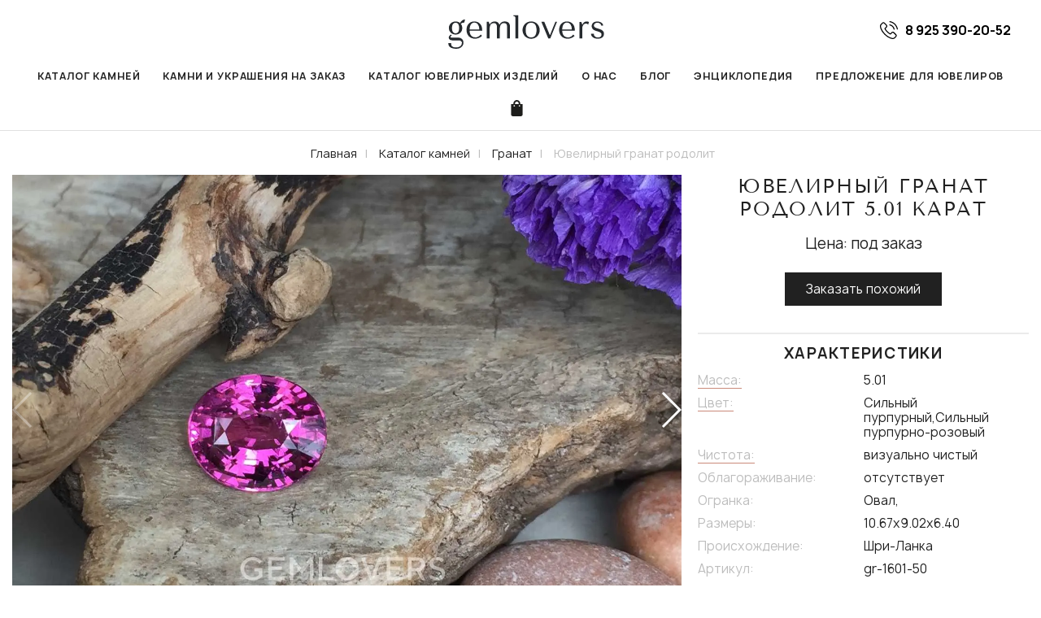

--- FILE ---
content_type: text/html; charset=UTF-8
request_url: https://gemlovers.ru/kamni/granat/yuvelirnyij-granat-rodolit-gr-1601-50/
body_size: 215393
content:
<!DOCTYPE html>
<html lang="ru">
<head>


    <!--[if IE]><meta http-equiv='X-UA-Compatible' content='IE=edge,chrome=1'><![endif]-->
    <meta id="headviewport" name="viewport" content="width=device-width, initial-scale=1, maximum-scale=1, user-scalable=no, shrink-to-fit=no" >
    <meta name="yandex-verification" content="7cf148bc8e2a7db9" >
    <meta name="yandex-verification" content="1adb4c6543865a1c" />
    <meta name="zen-verification" content="Zum2OnAwNHeVZBlqFJKaMNXvwc5Kew0tro8tiUftEImL2pGa7CYIiJTxUCwurmja" />

    <title>Ювелирный гранат родолит 5.01 карат купить по доступной цене | Gem Lovers</title>

    <meta http-equiv="Content-Type" content="text/html; charset=UTF-8" >
    <meta name="description" content="Ювелирный гранат родолит 5.01 карат, огранки - ОвалОвал,  заказать с предварительным просмотром в нашем шоу-руме в Москве, а также с доставкой по всей России." >

    <link href="/assets/css/pagespeed.min.css?v=9" rel="stylesheet">
    <link href="/assets/css/custom.css" rel="stylesheet">
    <link rel="canonical" href="https://gemlovers.ru/kamni/granat/yuvelirnyij-granat-rodolit-gr-1601-50/" >

    <meta name="ermp-site-verification" content="7A4F205A-8B27-4E66-8AC5-A40738AEA86E">

    <meta property="og:title" content="Ювелирный гранат родолит 5.01 карат купить по доступной цене | Gem Lovers" >    <meta property="og:description" content="Ювелирный гранат родолит 5.01 карат, огранки - ОвалОвал,  заказать с предварительным просмотром в нашем шоу-руме в Москве, а также с доставкой по всей России." >    <meta property="og:image" content="/gem_images_mod/gr-1601-50/1535642169_jrZvL61KSA2lRoHr.JPG" >    <meta property="vk:image" content="/gem_images_mod/gr-1601-50/1535642169_jrZvL61KSA2lRoHr.JPG" >    <link href="/assets/css/common.css?v=05" rel="stylesheet">
    <style>
        .add-to-basket, .remove-from-cart {
            cursor: pointer;
        }
    </style>

    <!-- Favicon -->
    <link rel="apple-touch-icon" sizes="180x180" href="/assets/i/favicon/apple-touch-icon.png">
    <link rel="icon" type="image/png" sizes="32x32" href="/assets/i/favicon/favicon-32x32.png">
    <link rel="icon" type="image/png" sizes="16x16" href="/assets/i/favicon/favicon-16x16.png">
    <link rel="manifest" href="/assets/i/favicon/site.webmanifest">
    <link rel="mask-icon" href="/assets/i/favicon/safari-pinned-tab.svg" color="#5bbad5">
    <link rel="shortcut icon" href="/assets/i/favicon/favicon.ico">
    <meta name="msapplication-TileColor" content="#da532c">
    <meta name="msapplication-config" content="/assets/i/favicon/browserconfig.xml">
    <meta name="theme-color" content="#ffffff">
    
    <link href="/assets/css/owl.carousel.min.css" rel="stylesheet">
    <link href="/assets/css/swiper.min.css" rel="stylesheet">
    <link href="/assets/css/swipe-custom.css?v=9" rel="stylesheet">

    <script >miniShop2Config = {"cssUrl":"\/assets\/components\/minishop2\/css\/web\/","jsUrl":"\/assets\/components\/minishop2\/js\/web\/","actionUrl":"\/assets\/components\/minishop2\/action.php","ctx":"web","close_all_message":"\u0437\u0430\u043a\u0440\u044b\u0442\u044c \u0432\u0441\u0435","price_format":[2,"."," "],"price_format_no_zeros":true,"weight_format":[3,"."," "],"weight_format_no_zeros":true};</script>
    <!-- Yandex.Metrika counter -->
    <script type="text/javascript" >
        (function(m,e,t,r,i,k,a){m[i]=m[i]||function(){(m[i].a=m[i].a||[]).push(arguments)};
            m[i].l=1*new Date();
            for (var j = 0; j < document.scripts.length; j++) {if (document.scripts[j].src === r) { return; }}
            k=e.createElement(t),a=e.getElementsByTagName(t)[0],k.async=1,k.src=r,a.parentNode.insertBefore(k,a)})
        (window, document, "script", "https://mc.yandex.ru/metrika/tag.js", "ym");

        ym(18261070, "init", {
            clickmap:true,
            trackLinks:true,
            accurateTrackBounce:true,
            webvisor:true,
            ecommerce:"dataLayer"
        });
    </script>
    <noscript><div><img src="https://mc.yandex.ru/watch/18261070" style="position:absolute; left:-9999px;" alt="" /></div></noscript>
    <!-- /Yandex.Metrika counter -->

</head>

    <body class="test-listalka" >
    <noscript><div><img src="https://mc.yandex.ru/watch/98564590" style="position:absolute; left:-9999px;" alt="" /></div></noscript>
    <!-- Google Tag Manager (noscript) -->
    <noscript><iframe src="https://www.googletagmanager.com/ns.html?id=GTM-54MXB9M" height="0" width="0" style="display:none;visibility:hidden"></iframe></noscript>
    <noscript><img src="https://mc.yandex.ru/watch/18261070" style="position:absolute; left:-9999px;" alt="" ></noscript>
    <!-- End Google Tag Manager (noscript) -->
    
                    <div class="header-above2" style="background-color:#ededed;"></div>
<div class="header">
    <div class="headtop">
        <div id="hamburger"></div>
        <a href="/"><img src="/assets/i/gemlovers.svg" class="gemlovers-logo" alt=""></a>
        <div class="topright top-phone-container">
            <a class="button-phone-open-form2" href="tel:+79253902052"><img src="/assets/img/messengers/logos_phone-icon2.svg" class="top-phone" alt=""></a>
            <a class="button-phone-open-form"><img src="/assets/i/phone.svg" class="top-phone" alt=""> <span>8 925 390-20-52</span></a>
            <a class="header-right-cart" href="/cart/" style="display:none;"><div class="msMiniCart">
                    <div class="empty bag">
                    </div>
                    <div class="not_empty bag">
                        <strong class="ms2_total_count">0</strong>
                    </div>
                </div></a>
        </div>
    </div>

    <div class="topmenu-mobile">
        <div class="topmenu-mobile-cont">
            <a href="/"><img src="/assets/i/gemlovers.svg" class="gemlovers-logo-mobile" alt=""></a>
            <div class="topmenu clearfix">
                <div class="navbar-collapse collapse">
                    <ul class="nav navbar-nav uptext">
                        <li class="mega-menu notDrop">
                            <div><a href="/kamni/">Каталог камней<span class="sub-arrow"></span></a>
                                <ul class="dropdown-menu">
                                    <li class="tplInner">
                                                                                                                                                                                        <div>
                                                        <a href="/kamni/aleksandrit/">Александрит</a>
                                                        <ul class="dropdown-menu">
                                                            <li class="tplInner">
                                                                                                                                                                                                                                                                                                                                                <a href="/kamni/aleksandrit/rozozvij/">Розовый</a>                                                                                                                                                                                                                                                                                <a href="/kamni/aleksandrit/filetovij/">Фиолетовый</a>                                                                                                                                                                                                                                                                                <a href="/kamni/aleksandrit/zelenij/">Зелёный</a>                                                                                                                                                                                                </li>
                                                        </ul>
                                                    </div>
                                                                                                                                                                                                                                                                                    <div>
                                                        <a href="/kamni/akvamarin/">Аквамарин</a>
                                                        <ul class="dropdown-menu">
                                                            <li class="tplInner">
                                                                                                                                                                                                                                                                                                                                                <a href="/kamni/akvamarin/goluboy/">Голубой</a>                                                                                                                                                                                                                                                                                <a href="/kamni/akvamarin/svetlo-goluboj/">Светло голубой</a>                                                                                                                                                                                                </li>
                                                        </ul>
                                                    </div>
                                                                                                                                                                                                                                                                                    <a href="/kamni/berill/">Берилл</a>
                                                                                                                                                                                                                                                                                    <a href="/kamni/geliodor/">Гелиодор</a>
                                                                                                                                                                                                                                                                                    <div>
                                                        <a href="/kamni/granat/">Гранат</a>
                                                        <ul class="dropdown-menu">
                                                            <li class="tplInner">
                                                                                                                                                                                                                                                                                                                                                                                                                                                                                                                                                                                                                                                                                                                                                                                                                                                                                                                                                                                                                                                                                                                                                                                                                                                                                                            <a href="/kamni/granat/rodolit/">Родолит</a>                                                                                                                                                                                                                                                                                <a href="/kamni/granat/pirop/">Пироп</a>                                                                                                                                                                                                                                                                                <a href="/kamni/granat/almandin/">Альмандин</a>                                                                                                                                                                                                                                                                                <a href="/kamni/granat/cavorit-grossulyar/">Цаворит гроссуляр</a>                                                                                                                                                                                                                                                                                <a href="/kamni/granat/demantoid/">Демантоид</a>                                                                                                                                                                                                                                                                                <a href="/kamni/granat/gessonit/">Гессонит</a>                                                                                                                                                                                                                                                                                <a href="/kamni/granat/spessartin/">Спессартин</a>                                                                                                                                                                                                                                                                                <a href="/kamni/granat/smena-cveta/">Гранат со сменой цвета</a>                                                                                                                                                                                                                                                                                <a href="/kamni/granat/malayya/">Малайя</a>                                                                                                                                                                                                                                                                                <a href="/kamni/granat/krasnyj/">Красный</a>                                                                                                                                                                                                                                                                                <a href="/kamni/granat/oranzhevyj/">Оранжевый</a>                                                                                                                                                                                                                                                                                <a href="/kamni/granat/zeljonyj/">Зелёный</a>                                                                                                                                                                                                                                                                                <a href="/kamni/granat/rozovyj/">Розовый и фиолетовый</a>                                                                                                                                                                                                </li>
                                                        </ul>
                                                    </div>
                                                                                                                                                                                                                                                                                    <div>
                                                        <a href="/kamni/izumrud/">Изумруд</a>
                                                        <ul class="dropdown-menu">
                                                            <li class="tplInner">
                                                                                                                                                                                                            <a href="/kamni/izumrud/zeleny/">Зелёный</a>                                                                                                                                                                                                                                                                                <a href="/kamni/izumrud/svetlyy/">Светлый</a>                                                                                                                                                                                                                                                                                <a href="/kamni/izumrud/temnyy/">Тёмный</a>                                                                                                                                                                                                                                                                                <a href="/kamni/izumrud/trapiche/">Трапиче</a>                                                                                                                                                                                                                                                                                <a href="/kamni/izumrud/no-oil/">Без масла</a>                                                                                                                                                                                                </li>
                                                        </ul>
                                                    </div>
                                                                                                                                                                                                                                                                                    <div>
                                                        <a href="/kamni/kvarts/">Кварц</a>
                                                        <ul class="dropdown-menu">
                                                            <li class="tplInner">
                                                                                                                                                                                                            <a href="/kamni/kvarts/dymchatyy-kvarc/">Дымчатый кварц</a>                                                                                                                                                                                                                                                                                <a href="/kamni/kvarts/rutilovyy-kvarc/">Рутиловый кварц</a>                                                                                                                                                                                                </li>
                                                        </ul>
                                                    </div>
                                                                                                                                                                                                                                                                                    <div>
                                                        <a href="/kamni/ametist/">Аметист</a>
                                                        <ul class="dropdown-menu">
                                                            <li class="tplInner">
                                                                                                                                                                                                            <a href="/kamni/ametist/foiletoyj/">Фиолетовый</a>                                                                                                                                                                                                                                                                                <a href="/kamni/ametist/lavandovyj/">Лавандовый</a>                                                                                                                                                                                                </li>
                                                        </ul>
                                                    </div>
                                                                                                                                                                                                                                                                                    <div>
                                                        <a href="/kamni/citrin/">Цитрин</a>
                                                        <ul class="dropdown-menu">
                                                            <li class="tplInner">
                                                                                                                                                                                                            <a href="/kamni/citrin/zhjoltyj/">Жёлтый</a>                                                                                                                                                                                                                                                                                <a href="/kamni/citrin/oranzhevyj/">Оранжевый</a>                                                                                                                                                                                                                                                                                <a href="/kamni/citrin/madejra/">Мадейра</a>                                                                                                                                                                                                </li>
                                                        </ul>
                                                    </div>
                                                                                                                                                                                                                                                                                    <div>
                                                        <a href="/kamni/kuncit/">Кунцит</a>
                                                        <ul class="dropdown-menu">
                                                            <li class="tplInner">
                                                                                                                                                                                                            <a href="/kamni/kuncit/giddenit/">Гидденит</a>                                                                                                                                                                                                                                                                                <a href="/kamni/kuncit/rozovij/">Розовый</a>                                                                                                                                                                                                                                                                                <a href="/kamni/kuncit/fioletovyj/">Фиолетовый</a>                                                                                                                                                                                                </li>
                                                        </ul>
                                                    </div>
                                                                                                                                                                                                                                                                                    <div>
                                                        <a href="/kamni/lunnyy-kamen/">Лунный камень (адуляр)</a>
                                                        <ul class="dropdown-menu">
                                                            <li class="tplInner">
                                                                                                                                                                                                            <a href="/kamni/lunnyy-kamen/raduzhnyj/">Радужный</a>                                                                                                                                                                                                                                                                                <a href="/kamni/lunnyy-kamen/goluboj/">Голубой</a>                                                                                                                                                                                                                                                                                <a href="/kamni/lunnyy-kamen/belij/">Белый</a>                                                                                                                                                                                                                                                                                <a href="/kamni/lunnyy-kamen/koshachij-glaz/">Кошачий глаз</a>                                                                                                                                                                                                </li>
                                                        </ul>
                                                    </div>
                                                                                                                                                                                                                                                                                    <div>
                                                        <a href="/kamni/morganit/">Морганит</a>
                                                        <ul class="dropdown-menu">
                                                            <li class="tplInner">
                                                                                                                                                                                                            <a href="/kamni/morganit/rozovij/">Розовый</a>                                                                                                                                                                                                                                                                                <a href="/kamni/morganit/persikovyj/">Персиковый</a>                                                                                                                                                                                                </li>
                                                        </ul>
                                                    </div>
                                                                                                                                                                                                                                                                                    <div>
                                                        <a href="/kamni/opal/">Опал</a>
                                                        <ul class="dropdown-menu">
                                                            <li class="tplInner">
                                                                                                                                                                                                                                                                                                                                                <a href="/kamni/opal/belyy/">Белый</a>                                                                                                                                                                                                                                                                                <a href="/kamni/opal/chernyy/">Черный</a>                                                                                                                                                                                                                                                                                <a href="/kamni/opal/bolder/">Болдер и матричный</a>                                                                                                                                                                                                                                                                                <a href="/kamni/opal/ognennyy/">Огненный</a>                                                                                                                                                                                                                                                                                <a href="/kamni/opal/zheltyj/">Жёлтый</a>                                                                                                                                                                                                                                                                                <a href="/kamni/opal/krasnyj/">Красный</a>                                                                                                                                                                                                                                                                                <a href="/kamni/opal/oranzhevyj/">Оранжевый</a>                                                                                                                                                                                                                                                                                <a href="/kamni/opal/sinij/">Синий</a>                                                                                                                                                                                                                                                                                <a href="/kamni/opal/arlekin/">Арлекин</a>                                                                                                                                                                                                                                                                                <a href="/kamni/opal/zelenij/">Зелёный</a>                                                                                                                                                                                                </li>
                                                        </ul>
                                                    </div>
                                                                                                                                                                                                                                                                                    <div>
                                                        <a href="/kamni/rubiny/">Рубин</a>
                                                        <ul class="dropdown-menu">
                                                            <li class="tplInner">
                                                                                                                                                                                                                                                                                                                                                                                                                                                                                    <a href="/kamni/rubiny/krasnyy/">Красный</a>                                                                                                                                                                                                                                                                                <a href="/kamni/rubiny/golubinaya-krov/">Голубиная кровь</a>                                                                                                                                                                                                                                                                                <a href="/kamni/rubiny/fioletovyj/">Фиолетовый</a>                                                                                                                                                                                                </li>
                                                        </ul>
                                                    </div>
                                                                                                                                                                                                                                                                                    <div>
                                                        <a href="/kamni/sapfir/">Сапфир</a>
                                                        <ul class="dropdown-menu">
                                                            <li class="tplInner">
                                                                                                                                                                                                                                                                                                                                                                                                                                                                                                                                                                                                                                                                                                                                                            <a href="/kamni/sapfir/siniy/">Синий</a>                                                                                                                                                                                                                                                                                <a href="/kamni/sapfir/goluboy/">Голубой</a>                                                                                                                                                                                                                                                                                <a href="/kamni/sapfir/temno-siniy/">Тёмно-синий</a>                                                                                                                                                                                                                                                                                <a href="/kamni/sapfir/zheltyy/">Жёлтый</a>                                                                                                                                                                                                                                                                                <a href="/kamni/sapfir/padparadzha/">Падпараджа</a>                                                                                                                                                                                                                                                                                <a href="/kamni/sapfir/rozovyy/">Розовый</a>                                                                                                                                                                                                                                                                                <a href="/kamni/sapfir/zelenyy/">Зелёный</a>                                                                                                                                                                                                                                                                                <a href="/kamni/sapfir/belyy/">Белый и бесцветный</a>                                                                                                                                                                                                                                                                                <a href="/kamni/sapfir/fioletovyy/">Фиолетовый</a>                                                                                                                                                                                                                                                                                <a href="/kamni/sapfir/chernyy/">Чёрный звёздчатый</a>                                                                                                                                                                                                                                                                                <a href="/kamni/sapfir/oranzhevyy/">Оранжевый</a>                                                                                                                                                                                                                                                                                <a href="/kamni/sapfir/smena-cveta/">Со сменой цвета</a>                                                                                                                                                                                                                                                                                <a href="/kamni/sapfir/fantaziynyy/">Фантазийный</a>                                                                                                                                                                                                                                                                                <a href="/kamni/sapfir/zvezdchatyy/">Синий звёздчатый</a>                                                                                                                                                                                                                                                                                <a href="/kamni/sapfir/vasilkovyj/">Васильковый</a>                                                                                                                                                                                                                                                                                <a href="/kamni/sapfir/royal-blue/">Royal Blue</a>                                                                                                                                                                                                </li>
                                                        </ul>
                                                    </div>
                                                                                                                                                                                                                                                                                    <div>
                                                        <a href="/kamni/tanzanit/">Танзанит</a>
                                                        <ul class="dropdown-menu">
                                                            <li class="tplInner">
                                                                                                                                                                                                            <a href="/kamni/tanzanit/sinij/">Синий</a>                                                                                                                                                                                                                                                                                <a href="/kamni/tanzanit/zeljonyj/">Зелёный</a>                                                                                                                                                                                                                                                                                <a href="/kamni/tanzanit/fioletovyj/">Фиолетовый</a>                                                                                                                                                                                                                                                                                <a href="/kamni/tanzanit/goluboj/">Голубой</a>                                                                                                                                                                                                </li>
                                                        </ul>
                                                    </div>
                                                                                                                                                                                                                                                                                    <div>
                                                        <a href="/kamni/topaz/">Топаз</a>
                                                        <ul class="dropdown-menu">
                                                            <li class="tplInner">
                                                                                                                                                                                                                                                                                                                                                <a href="/kamni/topaz/zhyoltyy/">Жёлтый</a>                                                                                                                                                                                                                                                                                <a href="/kamni/topaz/belyy/">Белый (бесцветный)</a>                                                                                                                                                                                                                                                                                <a href="/kamni/topaz/siniy/">Голубой и синий</a>                                                                                                                                                                                                                                                                                <a href="/kamni/topaz/oranzhevyj/">Оранжевый</a>                                                                                                                                                                                                </li>
                                                        </ul>
                                                    </div>
                                                                                                                                                                                                                                                                                    <div>
                                                        <a href="/kamni/turmalin/">Турмалин</a>
                                                        <ul class="dropdown-menu">
                                                            <li class="tplInner">
                                                                                                                                                                                                                                                                                                                                                <a href="/kamni/turmalin/rubellit/">Рубеллит</a>                                                                                                                                                                                                                                                                                <a href="/kamni/turmalin/paraiba/">Параиба</a>                                                                                                                                                                                                                                                                                <a href="/kamni/turmalin/verdelit/">Верделит</a>                                                                                                                                                                                                                                                                                <a href="/kamni/turmalin/indigolit/">Индиголит</a>                                                                                                                                                                                                                                                                                <a href="/kamni/turmalin/arbuznyy/">Полихромный и арбузный</a>                                                                                                                                                                                                                                                                                <a href="/kamni/turmalin/rozovyj/">Розовый</a>                                                                                                                                                                                                </li>
                                                        </ul>
                                                    </div>
                                                                                                                                                                                                                                                                                    <div>
                                                        <a href="/kamni/hrizoberill/">Хризоберилл</a>
                                                        <ul class="dropdown-menu">
                                                            <li class="tplInner">
                                                                                                                                                                                                            <a href="/kamni/hrizoberill/kaboshon/">Хризоберилл с огранкой кабошон</a>                                                                                                                                                                                                                                                                                <a href="/kamni/hrizoberill/koshachii-glaz/">Кошачий глаз</a>                                                                                                                                                                                                </li>
                                                        </ul>
                                                    </div>
                                                                                                                                                                                                                                                                                    <div>
                                                        <a href="/kamni/shpinel/">Шпинель</a>
                                                        <ul class="dropdown-menu">
                                                            <li class="tplInner">
                                                                                                                                                                                                                                                                                                                                                <a href="/kamni/shpinel/krasnaya/">Красная</a>                                                                                                                                                                                                                                                                                <a href="/kamni/shpinel/rozovaya/">Розовая</a>                                                                                                                                                                                                                                                                                <a href="/kamni/shpinel/sinyaya/">Синяя</a>                                                                                                                                                                                                                                                                                <a href="/kamni/shpinel/fioletovaya/">Фиолетовая</a>                                                                                                                                                                                                                                                                                <a href="/kamni/shpinel/seryj/">Серая</a>                                                                                                                                                                                                                                                                                <a href="/kamni/shpinel/belaya/">Белая/бесцветная</a>                                                                                                                                                                                                                                                                                <a href="/kamni/shpinel/black/">Чёрная</a>                                                                                                                                                                                                                                                                                <a href="/kamni/shpinel/golubaja/">Голубая</a>                                                                                                                                                                                                </li>
                                                        </ul>
                                                    </div>
                                                                                                                                                                                                                                                                                    <div>
                                                        <a href="/kamni/cirkon/">Циркон</a>
                                                        <ul class="dropdown-menu">
                                                            <li class="tplInner">
                                                                                                                                                                                                                                                                                                                                                                                                                                                                                    <a href="/kamni/cirkon/siniy/">Синий и голубой</a>                                                                                                                                                                                                                                                                                <a href="/kamni/cirkon/belyy/">Бесцветный / белый</a>                                                                                                                                                                                                                                                                                <a href="/kamni/cirkon/krasnyy/">Красный / гиацинт</a>                                                                                                                                                                                                                                                                                <a href="/kamni/cirkon/zhyoltyy/">Жёлтый и оранжевый</a>                                                                                                                                                                                                                                                                                <a href="/kamni/cirkon/zelyonyy/">Зелёный</a>                                                                                                                                                                                                                                                                                <a href="/kamni/cirkon/korichnevyj/">Коричневый</a>                                                                                                                                                                                                </li>
                                                        </ul>
                                                    </div>
                                                                                                                                                                                                                                                                                    <div>
                                                        <a href="/kamni/hrizolit/">Хризолит (перидот, оливин)</a>
                                                        <ul class="dropdown-menu">
                                                            <li class="tplInner">
                                                                                                                                                                                                            <a href="/kamni/hrizolit/zelenyy/">Зелёный</a>                                                                                                                                                                                                                                                                                <a href="/kamni/hrizolit/zheltyy/">Жёлтый</a>                                                                                                                                                                                                </li>
                                                        </ul>
                                                    </div>
                                                                                                                                                                                                                                                                                                                                                                        <a href="/kamni/sillimanite/">Силлиманит</a>
                                                                                                                                                                                                                                                                                    <a href="/kamni/sultanit/">Султанит (диаспор)</a>
                                                                                                                                                                                                                                                                                    <a href="/kamni/pezzottait/">Пеззоттаит</a>
                                                                                                                                                                                                                                                                                    <a href="/kamni/apatit/">Апатит</a>
                                                                                                                                                                                                                                                                                    <a href="/kamni/fenakit/">Фенакит</a>
                                                                                                                                                                                                                                                                                    <a href="/kamni/korall/">Коралл</a>
                                                                                                                                                                                                                                                                                    <a href="/kamni/zhemchug/">Жемчуг</a>
                                                                                                                                                                                                                                                                                                                                                                        <div>
                                                        <a href="/kamni/sfen/">Сфен</a>
                                                        <ul class="dropdown-menu">
                                                            <li class="tplInner">
                                                                                                                                                                                                            <a href="/kamni/sfen/zhjoltyj/">Жёлтый</a>                                                                                                                                                                                                                                                                                <a href="/kamni/sfen/zeljonyj/">Зелёный</a>                                                                                                                                                                                                </li>
                                                        </ul>
                                                    </div>
                                                                                                                                                                                                                                                                                    <a href="/kamni/iolit/">Иолит</a>
                                                                                                                                                                                                                                                                                    <a href="/kamni/ammolit/">Аммолит</a>
                                                                                                                                                                                                                                                                                    <a href="/kamni/sfalerit/">Сфалерит</a>
                                                                                                                                                                                                                                                                                    <a href="/kamni/skapolit/">Скаполит</a>
                                                                                                                                                                                                                                                                                    <a href="/kamni/danburit/">Данбурит</a>
                                                                                                                                                                                                                                                            </li>
                                </ul>
                            </div>
                        </li>
                        <li class="li-topmenu has-submenu">
                            <a>Камни и украшения на заказ<span class="sub-arrow"></span></a>
                            <ul class="dropdown-menu">
                                <li>
                                    <div class="row">
                                        <div>
                                            <a href="/kamen-na-zakaz/">Камень на заказ</a>
                                        </div>
                                        <div>
                                            <a href="/yuvelirnye-ukrasheniya/">Украшение на заказ</a>
                                        </div>
                                        <div>
                                            <a href="/redkie-kollekcionnye-dragocennye-kamni/">Уникальные камни</a>
                                        </div>

                                    </div>
                                </li>
                            </ul>
                        </li>
                        <li class="mega-menu notDrop menuizdelij"> <!-- open-->
                            <a href="/ukrasheniya/">Каталог ювелирных изделий<span class="sub-arrow"></span></a>
                            <ul class="dropdown-menu">
                                <li class="onmobile"><a href="/ukrasheniya/">Посмотреть все изделия</a></li>
                                <li>
                                    <div class="row menu-izd-titles">
                                        <div class="col-izd-titles-1">
                                            <p>ИЗДЕЛИЯ</p>
                                        </div>
                                        <div class="col-izd-titles-2">
                                            <p>ТИП КАМНЯ В ИЗДЕЛИИ</p>
                                        </div>
                                    </div>
                                    <div class="m2-ul">
                                        <div>
                                            <div class="menu-stones active menu-stones-starterpack">  <!-- active -->
                                                <div><a href="/ukrasheniya/akvamarin/">Аквамарин</a></div>
                                                <div><a href="/ukrasheniya/geliodor/">Гелиодор</a></div>
                                                <div><a href="/ukrasheniya/granat/">Гранат</a></div>
                                                <div><a href="/ukrasheniya/rodolit/">Родолит</a></div>
                                                <div><a href="/ukrasheniya/cavorit-grossulyar/">Цаворит гроссуляр</a></div>
                                                <div><a href="/ukrasheniya/demantoid/">Демантоид</a></div>
                                                <div><a href="/ukrasheniya/spessartin/">Спессартин</a></div>
                                                <div><a href="/ukrasheniya/izumrud/">Изумруд</a></div>
                                                <div><a href="/ukrasheniya/citrin/">Цитрин</a></div>
                                                <div><a href="/ukrasheniya/kuncit/">Кунцит (сподумен)</a></div>
                                                <div><a href="/ukrasheniya/lunnyy-kamen/">Лунный камень (адуляр)</a></div>
                                                <div><a href="/ukrasheniya/morganit/">Морганит</a></div>
                                                <div><a href="/ukrasheniya/opal/">Опал</a></div>
                                                <div><a href="/ukrasheniya/rubiny/">Рубин</a></div>
                                                <div><a href="/ukrasheniya/sapfir/">Сапфир</a></div>
                                                <div><a href="/ukrasheniya/siniy-sapfir/">Синий</a></div>
                                                <div><a href="/ukrasheniya/zheltyy-sapfir/">Жёлтый</a></div>
                                                <div><a href="/ukrasheniya/rozovyy-sapfir/">Розовый</a></div>
                                                <div><a href="/ukrasheniya/zelenyy-sapfir/">Зелёный</a></div>
                                                <div><a href="/ukrasheniya/belyy-sapfir/">Белый и бесцветный</a></div>
                                                <div><a href="/ukrasheniya/tanzanit/">Танзанит</a></div>
                                                <div><a href="/ukrasheniya/turmalin/">Турмалин</a></div>
                                                <div><a href="/ukrasheniya/turmalin/rubellit/">Рубеллит</a></div>
                                                <div><a href="/ukrasheniya/turmalin/paraiba/">Параиба</a></div>
                                                <div><a href="/ukrasheniya/turmalin/verdelit/">Верделит</a></div>
                                                <div><a href="/ukrasheniya/shpinel/">Шпинель</a></div>
                                                <div><a href="/ukrasheniya/cirkon/">Циркон</a></div>
                                                <div><a href="/ukrasheniya/siniy-cirkon/">Синий и голубой</a></div>
                                                <div><a href="/ukrasheniya/belyy-cirkon/">Бесцветный / белый</a></div>
                                                <div><a href="/ukrasheniya/hrizolit/">Хризолит (перидот, оливин)</a></div>
                                                <div><a href="/ukrasheniya/redkie-kamni/">Редкие камни</a></div>
                                                <div><a href="/ukrasheniya/sfen/">Сфен</a></div>
                                                <div><a href="/ukrasheniya/brillianty/">Бриллиант</a></div>
                                            </div>

                                        </div>
                                        <div><a href="/ukrasheniya/koltso/" class="menu-izdelietype">кольцо</a>
                                            <div class="menu-stones"><div><a href="/ukrasheniya/koltso-s-izumrudom/">c изумрудом</a></div><div><a href="/ukrasheniya/koltso-s-morganitom/">с морганитом</a></div><div><a href="/ukrasheniya/koltso-s-akvamarinom/">с аквамарином</a></div><div><a href="/ukrasheniya/koltso-s-turmalinom/">с турмалином</a></div><div><a href="/ukrasheniya/koltso-s-rubellitom-turmalinom/">с рубеллитом</a></div><div><a href="/ukrasheniya/turmalin/koltso-s-paraiboj/">с турмалином Параиба</a></div><div><a href="/ukrasheniya/koltso-s-granatom-rodolitom/">с родолитом</a></div><div><a href="/ukrasheniya/koltso-s-turmalinom-verdelitom/">с верделитом</a></div><div><a href="/ukrasheniya/koltso-s-sapfirom/">с сапфиром</a></div><div><a href="/ukrasheniya/koltso-s-zheltym-sapfirom/">с желтым сапфиром</a></div><div><a href="/ukrasheniya/koltso-brilliantom/">с бриллиантом</a></div><div><a href="/ukrasheniya/koltso-tanzanitom/">с танзанитом</a></div><div><a href="/ukrasheniya/koltso-s-cirkonom/">с цирконом</a></div><div><a href="/ukrasheniya/koltso-s-geliodorom/">с гелиодором</a></div><div><a href="/ukrasheniya/koltso-s-granatom/">с гранатом</a></div><div><a href="/ukrasheniya/koltso-s-granatom-spessartinom/">со спессартином</a></div><div><a href="/ukrasheniya/koltso-s-rubinom/">с рубином</a></div><div><a href="/ukrasheniya/koltso-s-zhemchugom/">с жемчугом</a></div><div><a href="/ukrasheniya/koltso-so-shpinelyu/">со шпинелью</a></div><div><a href="/ukrasheniya/koltso-s-hrizolitom/">с хризолитом</a></div><div><a href="/ukrasheniya/koltso-s-kuncitom/">с кунцитом (сподуменом)</a></div><div><a href="/ukrasheniya/koltso-s-citrinom/">с цитрином</a></div><div><a href="/ukrasheniya/koltso-s-opalom/">с опалом</a></div><div><a href="/ukrasheniya/koltso-s-redkimi-kamnyami/">с редкими камнями</a></div><div><a href="/ukrasheniya/koltso-so-sfenom/">со сфеном</a></div><div><a href="/ukrasheniya/granat/koltso-s-cavoritom-grossulyarom/">с цаворитом</a></div>
                                            </div>
                                        </div>  <div><a href="/ukrasheniya/sergi/" class="menu-izdelietype">серьги</a>
                                            <div class="menu-stones"><div><a href="/ukrasheniya/sergi-s-geliodorom/">с гелиодорами</a></div><div><a href="/ukrasheniya/sergi-s-granatom-demantoidom/">с демантоидами</a></div><div><a href="/ukrasheniya/sergi-s-granatom-rodolitom/">с родолитами</a></div><div><a href="/ukrasheniya/sergi-s-rubinom/">с рубином</a></div><div><a href="/ukrasheniya/sergi-s-izumrudom/">с изумрудом</a></div><div><a href="/ukrasheniya/sergi-s-sapfirom/">с сапфирами</a></div><div><a href="/ukrasheniya/sergi-s-granatom/">с гранатами</a></div><div><a href="/ukrasheniya/sergi-s-cirkonom/">с цирконами</a></div><div><a href="/ukrasheniya/sergi-s-turmalinom-paraiboj/">с турмалином Параиба</a></div><div><a href="/ukrasheniya/sergi-so-shpinelyu/">со шпинелью</a></div><div><a href="/ukrasheniya/sergi-brilliantom/">с бриллиантами</a></div><div><a href="/ukrasheniya/sergi-s-turmalinom-rubellitom/">с рубеллитами</a></div><div><a href="/ukrasheniya/sergi-s-morganitom/">с морганитами</a></div><div><a href="/ukrasheniya/sergi-s-akvamarinom/">с аквамаринами</a></div><div><a href="/ukrasheniya/sergi-s-tanzanitom/">с танзанитами</a></div><div><a href="/ukrasheniya/sergi-s-zhemchugom/">с жемчугом</a></div><div><a href="/ukrasheniya/sergi-so-sfenom/">со сфенами</a></div><div><a href="/ukrasheniya/sergi-s-opalom/">с опалом</a></div><div><a href="/ukrasheniya/sergi-s-kuncitom/">с кунцитами</a></div><div><a href="/ukrasheniya/sergi-s-hrizolitom/">с хризолитами</a></div><div><a href="/ukrasheniya/sergi-s-redkimi-kamnyami/">с редкими камнями</a></div><div><a href="/ukrasheniya/sergi-s-turmalinom/">с турмалином</a></div>
                                            </div>
                                        </div>  <div><a href="/ukrasheniya/braslety/" class="menu-izdelietype">браслет</a>
                                            <div class="menu-stones"><div><a href="/ukrasheniya/braslety-so-spessartinom/">со спессартином</a></div><div><a href="/ukrasheniya/braslety-s-zhemchugom/">с жемчугом</a></div><div><a href="/ukrasheniya/braslety-s-cavoritom-grossularom/">с цаворитом</a></div><div><a href="/ukrasheniya/braslety-s-brilliantom/">с бриллиантами</a></div><div><a href="/ukrasheniya/braslety-s-granatom/">с гранатом</a></div><div><a href="/ukrasheniya/braslety-s-redkimi-kamnyami/">с редкими камнями</a></div>
                                            </div>
                                        </div>  <div><a href="/ukrasheniya/zaponki/" class="menu-izdelietype">запонки</a>
                                            <div class="menu-stones"><div><a href="/ukrasheniya/zaponki-s-izumrudom/">с изумрудами</a></div><div><a href="/ukrasheniya/zaponki-s-sapfirom/">с сапфирами</a></div>
                                            </div>
                                        </div>  <div><a href="/ukrasheniya/komplekt/" class="menu-izdelietype">комплект</a>
                                            <div class="menu-stones"><div><a href="/ukrasheniya/komplekt-s-tanzanitom/">с танзанитами</a></div><div><a href="/ukrasheniya/komplekt-s-sapfirom/">с сапфирами</a></div><div><a href="/ukrasheniya/komplekt-s-izumrudom/">с изумрудами</a></div><div><a href="/ukrasheniya/komplekt-s-geliodorom/">с гелиодорами</a></div><div><a href="/ukrasheniya/komplekt-s-cirkonom/">с цирконами</a></div><div><a href="/ukrasheniya/komplekt-s-zhemchugom/">с жемчугом</a></div><div><a href="/ukrasheniya/komplekt-s-opalom/">с опалом</a></div><div><a href="/ukrasheniya/komplekt-s-akvamarinom/">с аквамарином</a></div><div><a href="/ukrasheniya/komplekt-s-brilliantom/">с бриллиантом</a></div><div><a href="/ukrasheniya/komplekt-s-morganitom/">с морганитом</a></div>
                                            </div>
                                        </div>  <div><a href="/ukrasheniya/podveski/" class="menu-izdelietype">подвеска</a>
                                            <div class="menu-stones"><div><a href="/ukrasheniya/podveski-s-granatom/">с гранатом</a></div><div><a href="/ukrasheniya/podveski-s-sapfirom/">с сапфиром</a></div><div><a href="/ukrasheniya/podveski-s-lunnym-kamenem/">с лунным камнем</a></div><div><a href="/ukrasheniya/podveski-s-cirkonom/">с цирконом</a></div><div><a href="/ukrasheniya/podveski-s-turmalinom-paraiboj/">с турмалином Параиба</a></div><div><a href="/ukrasheniya/podveski-s-akvamarinom/">с аквамарином</a></div><div><a href="/ukrasheniya/podveski-s-rubinom/">с рубином</a></div><div><a href="/ukrasheniya/podveski-s-opalom/">с опалом</a></div><div><a href="/ukrasheniya/podveski-s-turmalinom/">с турмалином</a></div><div><a href="/ukrasheniya/podveski-s-geliodorom/">с гелиодором</a></div><div><a href="/ukrasheniya/podveski-s-morganitom/">с морганитом</a></div><div><a href="/ukrasheniya/podveski-s-zhemchugom/">с жемчугом</a></div><div><a href="/ukrasheniya/podveski-s-redkimi-kamnyami/">с редким камнем</a></div><div><a href="/ukrasheniya/podveski-s-granatom-rodolitom/">с родолитом</a></div><div><a href="/ukrasheniya/podveski-s-turmalinom-verdelitom/">с зеленым турмалином верделитом</a></div><div><a href="/ukrasheniya/podveski-s-zheltym-sapfir/">с желтым сапфиром</a></div><div><a href="/ukrasheniya/podveski-s-brilliantom/">с бриллиантом</a></div>
                                            </div>
                                        </div>  <div><a href="/ukrasheniya/pusety/" class="menu-izdelietype">пусеты</a>
                                            <div class="menu-stones"><div><a href="/ukrasheniya/pusety-s-sapfirom/">с сапфирами</a></div><div><a href="/ukrasheniya/pusety-so-shpinelyu/">со шпинелью</a></div><div><a href="/ukrasheniya/pusety-s-geliodorom/">с гелиодорами</a></div><div><a href="/ukrasheniya/pusety-s-izumrudom/">с изумрудами</a></div><div><a href="/ukrasheniya/pusety-s-brilliantom/">с бриллиантами</a></div><div><a href="/ukrasheniya/pusety-s-turmalinom/">с турмалином</a></div>
                                            </div>
                                        </div>  <div><a href="/ukrasheniya/perstni/" class="menu-izdelietype">перстни</a>
                                            <div class="menu-stones"><div><a href="/ukrasheniya/perstni-s-sapfirom/">с сапфиром</a></div><div><a href="/ukrasheniya/perstni-s-rubinom/">с рубином</a></div><div><a href="/ukrasheniya/perstni-s-turmalinom/">с турмалином</a></div><div><a href="/ukrasheniya/perstni-s-cirkonom/">с цирконом</a></div><div><a href="/ukrasheniya/perstni-s-brilliantom/">с бриллиантом</a></div>
                                            </div>
                                        </div>  <div><a href="/ukrasheniya/prochee/" class="menu-izdelietype">прочее</a>
                                            <div class="menu-stones">
                                            </div>
                                        </div>
                                    </div>
                                </li>
                            </ul>
                        </li>

                        <li class="li-topmenu desktop-only">
                            <a href="/about/">О нас</a>
                        </li>
                        <li class="li-topmenu has-submenu mobile-only">
                            <a>Компания<span class="sub-arrow"></span></a>
                            <ul class="dropdown-menu">
                                <li><a href="/pochemu/">Наши Преимущества</a></li>
                                <li><a href="/delivery/">Оплата, доставка и возврат</a></li>
                                <li><a href="/guaranties/">Наши гарантии</a></li>
                                <li><a href="/about/">О компании</a></li>
                                <li><a href="/contacts/">Контакты</a></li>
                            </ul>
                        </li>
                        <li class="li-topmenu">
                            <a href="/blog/">Блог</a>
                        </li>
                        <li class="li-topmenu">
                            <a href="/encyclopedia/">Энциклопедия</a>
                        </li>
                        <li class="li-topmenu">
                            <a href="/uveliram/">Предложение для ювелиров</a>
                        </li>
                        <li class="li-topmenu li-cart">
                            <a href="/cart/"><span class="mobile-only">Корзина</span>
                                <div class="msMiniCart ">
                                    <div class="empty bag">
                                    </div>
                                    <div class="not_empty bag">
                                        <strong class="ms2_total_count">0</strong>
                                    </div>
                                </div>
                            </a>
                        </li>
                    </ul>
                    <p class="onmobile kamni-onmobile"><a href="/kamni/">Посмотреть все камни</a></p>
                </div>
            </div>
            <div class="leftmenu2">
                <div class="mm-d">
                    <a href="tel:89253902052">8 925 390-20-52</a>
                    <p class="daily">Ежедневно с 11:00 до 20:00</p>
                </div>
                <div class="footerplace"></div>

                <div class="copy">Москва, ул. Большая Бронная, д. 23, с. 1<br><a href="mailto:publice@gemlovers.ru">publice@gemlovers.ru</a></div>
            </div>
        </div>
        <div class="topmenu-mobile-close"></div>
    </div>
</div>        
        
        <ul class="menu-breadcrumbs" id="breadcrumbs" itemscope itemtype="http://schema.org/BreadcrumbList">
                        <li itemprop="itemListElement" itemscope itemtype="http://schema.org/ListItem"><a href="/" itemprop="item"><span itemprop="name">Главная</span></a><meta itemprop="position" content="1" /></li>
            <li itemprop="itemListElement" itemscope itemtype="http://schema.org/ListItem"><a href="/kamni/" itemprop="item"><span itemprop="name">Каталог камней</span></a><meta itemprop="position" content="2" /></li>
                                                                                                    <li itemprop="itemListElement" itemscope itemtype="http://schema.org/ListItem"><a href="/kamni/granat/" itemprop="item"><span itemprop="name">Гранат</span></a><meta itemprop="position" content="3" /></li>
                                                                                                            <li itemprop="itemListElement" itemscope itemtype="http://schema.org/ListItem"><span itemprop="name">Ювелирный гранат родолит</span><meta itemprop="position" content="4" /></li>        </ul>

    <div class="wrapper stone-card-page stone-card-update template-minishop">
        <div class="container">

            <!-- stone-card -->
            <div class="stone-card"  itemscope itemtype="https://schema.org/Product">
                                <div class="col-product-img">
                        <div class="swiper-container gallery-top">
                            <div class="swiper-wrapper">
                                                                    <div class="swiper-slide">
                                        <div class="swiper-zoom-container">
                                            <a href="/gem_images_mod/gr-1601-50/1535642169_jrZvL61KSA2lRoHr.JPG" class="grouped_passports" rel="group0">
                                            <picture>
                                                                                                                                                    <img src="/gem_images_webp/gr-1601-50/1535642169_jrZvL61KSA2lRoHr.webp" alt="Ювелирный гранат родолит" title="" class="lazyload" itemprop="image">
                                                                                            </picture>
                                            </a>
                                        </div>
                                    </div>
                                                                    <div class="swiper-slide">
                                        <div class="swiper-zoom-container">
                                            <a href="/gem_images_mod/gr-1601-50/1535642101_QDqYxhfwa5HIqdS5.JPG" class="grouped_passports" rel="group0">
                                            <picture>
                                                                                                                                                    <img src="/gem_images_webp/gr-1601-50/1535642101_QDqYxhfwa5HIqdS5.webp" alt="Ювелирный гранат родолит" title="" class="lazyload" itemprop="image">
                                                                                            </picture>
                                            </a>
                                        </div>
                                    </div>
                                                                    <div class="swiper-slide">
                                        <div class="swiper-zoom-container">
                                            <a href="/gem_images_mod/gr-1601-50/1535642134_WCc0sMsB9Cd8LX1K.JPG" class="grouped_passports" rel="group0">
                                            <picture>
                                                                                                                                                    <img src="/gem_images_webp/gr-1601-50/1535642134_WCc0sMsB9Cd8LX1K.webp" alt="Ювелирный гранат родолит" title="" class="lazyload" itemprop="image">
                                                                                            </picture>
                                            </a>
                                        </div>
                                    </div>
                                                                    <div class="swiper-slide">
                                        <div class="swiper-zoom-container">
                                            <a href="/gem_images_mod/gr-1601-50/1535642154_B1iFRBSLcys8T8MF.JPG" class="grouped_passports" rel="group0">
                                            <picture>
                                                                                                                                                    <img src="/gem_images_webp/gr-1601-50/1535642154_B1iFRBSLcys8T8MF.webp" alt="Ювелирный гранат родолит" title="" class="lazyload" itemprop="image">
                                                                                            </picture>
                                            </a>
                                        </div>
                                    </div>
                                                                    <div class="swiper-slide">
                                        <div class="swiper-zoom-container">
                                            <a href="/gem_images_mod/gr-1601-50/1535642141_vTWEG9484KP0uzqQ.JPG" class="grouped_passports" rel="group0">
                                            <picture>
                                                                                                                                                    <img src="/gem_images_webp/gr-1601-50/1535642141_vTWEG9484KP0uzqQ.webp" alt="Ювелирный гранат родолит" title="" class="lazyload" itemprop="image">
                                                                                            </picture>
                                            </a>
                                        </div>
                                    </div>
                                                                    <div class="swiper-slide">
                                        <div class="swiper-zoom-container">
                                            <a href="/gem_images_mod/gr-1601-50/1535642178_sW2lqBwUf4TY7BIR.JPG" class="grouped_passports" rel="group0">
                                            <picture>
                                                                                                                                                    <img src="/gem_images_webp/gr-1601-50/1535642178_sW2lqBwUf4TY7BIR.webp" alt="Ювелирный гранат родолит" title="" class="lazyload" itemprop="image">
                                                                                            </picture>
                                            </a>
                                        </div>
                                    </div>
                                                                                            </div>
                            <div class="swiper-button-prev"></div>
                            <div class="swiper-button-next"></div>
                        </div>
                        <div class="clearfix"></div>
                        <div class="swiper-container gallery-thumbs">
                            <div class="swiper-wrapper">
                                                                    <div class="swiper-slide">
                                        <picture>
                                                                                                                                        <img src="/gem_images_webp/gr-1601-50/1535642169_jrZvL61KSA2lRoHr.webp" alt="Ювелирный гранат родолит" title="" class="lazyload" itemprop="image">
                                                                                    </picture>
                                    </div>
                                                                    <div class="swiper-slide">
                                        <picture>
                                                                                                                                        <img src="/gem_images_webp/gr-1601-50/1535642101_QDqYxhfwa5HIqdS5.webp" alt="Ювелирный гранат родолит" title="" class="lazyload" itemprop="image">
                                                                                    </picture>
                                    </div>
                                                                    <div class="swiper-slide">
                                        <picture>
                                                                                                                                        <img src="/gem_images_webp/gr-1601-50/1535642134_WCc0sMsB9Cd8LX1K.webp" alt="Ювелирный гранат родолит" title="" class="lazyload" itemprop="image">
                                                                                    </picture>
                                    </div>
                                                                    <div class="swiper-slide">
                                        <picture>
                                                                                                                                        <img src="/gem_images_webp/gr-1601-50/1535642154_B1iFRBSLcys8T8MF.webp" alt="Ювелирный гранат родолит" title="" class="lazyload" itemprop="image">
                                                                                    </picture>
                                    </div>
                                                                    <div class="swiper-slide">
                                        <picture>
                                                                                                                                        <img src="/gem_images_webp/gr-1601-50/1535642141_vTWEG9484KP0uzqQ.webp" alt="Ювелирный гранат родолит" title="" class="lazyload" itemprop="image">
                                                                                    </picture>
                                    </div>
                                                                    <div class="swiper-slide">
                                        <picture>
                                                                                                                                        <img src="/gem_images_webp/gr-1601-50/1535642178_sW2lqBwUf4TY7BIR.webp" alt="Ювелирный гранат родолит" title="" class="lazyload" itemprop="image">
                                                                                    </picture>
                                    </div>
                                
                                                            </div>
                        </div>

                    </div>
                    <style>
                        img {
                            user-drag: none;
                            -webkit-user-drag: none;
                            -khtml-user-drag: none;
                            user-select: none;
                        }
                    </style>
                    <div style="display:none" itemprop="offers" itemscope itemtype="http://schema.org/Offer">
                        <link itemprop="availability" href="http://schema.org/InStock"/>
                        <link itemprop="url" href="/kamni/granat/yuvelirnyij-granat-rodolit-gr-1601-50/">
                                            </div>
                


                <div class="col-product-info">
                    <div class="stone-top-infobox">
                        <h1 itemprop="name">Ювелирный гранат родолит 5.01 карат</h1>
                                                    <div class="price price_text separate_">Цена: под заказ </div>
                        
                        <div id="msProduct" class="row align-items-center">
                            <div style="display:none">
                                <div id="msGallery">
                                    <img src="/assets/components/minishop2/img/web/ms2_medium.png" srcset="/assets/components/minishop2/img/web/ms2_medium@2x.png 2x" alt="" title="">
                                </div>
                            </div>
                                                            <div class="stone-top-infobox-btns clearfix">
                                    <a href="/" class="button button-black button-open-form-StonePage" data-title="Ювелирный гранат родолит" data-from="Камень" data-sku="gr-1601-50">Заказать похожий</a>
                                </div>
                                                    </div>
                    </div>

                    <div class="theaccordion">
                        <ul class="accordion accordion-on">
                            <li id="menu1">
                                <span class="acc-title">Характеристики</span>
                                <div class="ex-accordion-content">
                                    <div class="table">
                                                                                <div class="tr">
                                            <div class="td">
                                                <span data-toggle="tooltip" data-placement="bottom" data-original-title="Карат — единица измерения веса камня, 1 карат = 1/5 грамма">Масса:</span>
                                            </div>
                                            <div class="td">5.01</div>
                                        </div>
                                                                                                                        <div class="tr">
                                            <div class="td">
                                                <span data-toggle="tooltip" data-placement="bottom" data-original-title="Многие камни могут одновременно сочетать разные цвета. Здесь перечислены все цвета, проявляющиеся в этом камне">Цвет: </span>
                                            </div>
                                            <div class="td">
                                                Сильный пурпурный,Сильный пурпурно-розовый
                                                                                            </div>
                                        </div>
                                                                                                                        <div class="tr">
                                            <div class="td">
                                                <span data-toggle="tooltip" data-placement="bottom" data-original-title="Визуально чистый - включения не видны невооруженным взглядом; с едва заметными включениями - видны очень небольшие включения; с умеренно заметными включениями - видны небольшие или заметные включения; с очень сильно заметными включениями - видны очевидные сильные включения; непрозрачный - камень не пропускает свет">Чистота:</span>
                                            </div>
                                            <div class="td">визуально чистый</div>
                                        </div>
                                                                                                                        <div class="tr">
                                            <div class="td">
                                                Облагораживание:
                                            </div>
                                            <div class="td">отсутствует</div>
                                        </div>
                                                                                                                        <div class="tr">
                                            <div class="td">
                                                Огранка:
                                            </div>
                                            <div class="td">
                                                                                                    Овал,
                                                                                            </div>
                                        </div>
                                                                                                                        <div class="tr">
                                            <div class="td">
                                                Размеры:
                                            </div>
                                            <div class="td">10.67x9.02x6.40</div>
                                        </div>
                                                                                                                        <div class="tr">
                                            <div class="td">
                                                Происхождение:
                                            </div>
                                            <div class="td">Шри-Ланка</div>
                                        </div>
                                                                                                                        <div class="tr">
                                            <div class="td">
                                                Артикул:
                                            </div>
                                            <div class="td">gr-1601-50</div>
                                        </div>
                                            <input type="hidden" name="item_sku" id="item_sku" value="gr-1601-50">
                                        
                                    </div>
                                                                    </div>
                            </li>
                        </ul>
                    </div>

                </div>

                <div class="clear"></div>

                <div class="stonecard-grayribbon"></div>


                <div class="tabs-head">
                    <a href="#descr" class="tab-name tab-name-first active" data-tab="descr">ОПИСАНИЕ</a>
                    <a href="#docs" class="tab-name" data-tab="docs">Изделие с этим камнем</a>
                    <a href="#howbuy" class="tab-name" data-tab="howbuy">В подарок</a>
                    <a href="#consult" class="tab-name tab-name-last" data-tab="consult">КОНСУЛЬТАЦИЯ</a>
                </div>
                <div class="tabs-wrap">
                    <a href="#descr" class="tab-name-mobile active" data-tab="descr">ОПИСАНИЕ<span>&ndash;</span></a>
                    <div class="tab-block tab-block-descr active">
                        <div class="stonecard-descript">
                            <div class="stonecard-opis-col">
                                <div class="stonecard-opis" itemprop="description">
                                    Яркий родолит с редким для граната соблазнительным пурпурным оттеном, который заставляет сердце биться чаще... Ведь камень гранат -  символ любви в европейской традиции.  Огранка высокого качества, правильные пропорции обработки, отличная чистота  и привлекательный цвет - у этого граната есть все, что делает драгоценный камень востребованным у  ценителей красоты. 
                                </div>
                            </div>
                            <!-- can cut -->
                            <div class="sertificate-col">
                                <div class="row">
                                                                            <a href="/passport/p_gems_99.jpg" class="grouped_passports" rel="group1">
                                            <img src="/passport/p_gems_99.jpg" alt="Ювелирный гранат родолит" title="" width="420" class=" ls-is-cached lazyloaded"  style="border: 1px solid #575757 !important;">
                                        </a>
                                                                    </div>
                            </div>
                            <!-- can cut -->
                        </div>
                    </div>
                    <a href="#docs" class="tab-name-mobile" data-tab="docs">Изделие с этим камнем<span>+</span></a>
                    <div class="tab-block tab-block-docs ">
                        <div class="card-two-cols">
                            <div class="left-col">
                                <p><strong>Бесплатное эскизирование изделия.</strong> После того, как вы выбрали камень, мы с удовольствием нарисуем изделие под ваши пожелания. Если вы ещё не знаете, какое изделие хотите, то мы приглашаем вас отправиться в увлекательное путешествие по миру ювелирного искусства, мы вам покажем различные стили, направления и тренды. Разработаем дизайн изделия, которое будет учитывать ваши особенности и   его будет комфортно носить.</p>
                                <p><strong>- подберём дополнительные камни нужного цвета и огранки<br>
                                        - сроки от 1 месяца (в зависимости от сложности изделия)<br>
                                        - бесплатная подарочная упаковка</strong></p>

                            </div>
                            <div class="right-col">
                                <img src="/assets/img/izdelie-na-zakaz.jpg" width="435" alt="" title="" class=" ls-is-cached lazyloaded">
                            </div>
                            <div style="clear:both;"></div>
                        </div>
                    </div>
                    <a href="#howbuy" class="tab-name-mobile" data-tab="howbuy">В подарок<span>+</span></a>
                    <div class="tab-block tab-block-howbuy">
                        <div class="card-two-cols">
                            <div class="left-col">
                                <p>Камень является отличным подарком, а для того, чтобы эмоции были максимальными, мы сделали восхитительную брендовую подарочную коробку. В неё помещается сам камень в металлической коробочке, открытка с описанием камня и открытка с поздравлением,  папка с документами на камень и тряпочка для протирки. Всё это отдаётся в брендовом пакете с бантом. Так же в коробку можно положить подарочный сертификат на изготовление изделия нужного номинала.</p>

                                <p>А если у вас есть сомнения в выборе конкретного камня в подарок, то вы можете подарить только подарочный сертификат с нужной суммой и одаряемый сам выберет камень по душе</p>
                            </div>
                            <div class="right-col">
                                <img src="/assets/img/kamen-v-podarok.jpg" width="435" alt="" title="" class=" ls-is-cached lazyloaded">
                            </div>
                        </div>
                        <div style="clear:both;"></div>
                    </div>
                    <a href="#consult" class="tab-name-mobile" data-tab="consult">КОНСУЛЬТАЦИЯ<span>+</span></a>
                    <div class="tab-block tab-block-consult">
                        <div class="stonecard-descript">
                            <div class="stonecard-opis-col stonecard-opis-col-gap">
                                    <p>При выборе камня, особенно, если приходится делать это удалённо, зачастую появляются вопросы и сомнения. Ваша осведомлённость, комфорт и безопасность, это наши ключевые ценности.
                                        Обратитесь к нам и мы ответим на все ваши вопросы касательно желаемого камня, дошлём дополнительные фотографии и видео, обсудим нюансы покупки и дальнейшего изготовления изделия. Поможем вам принять решение с уверенностью, чтобы покупка радовала вас долгие годы.</p>
                                    <p style="text-align: center"><a href="javascript:void(0)" class="btn btn-primary button-phone-open-form" style="padding: 10px 25px;font-size: 18px;">Задать вопрос</a></p>
                            </div>
                            <!-- can cut -->
                            <div class="sertificate-col">
                                <div class="row">
                                    <img src="/assets/img/konsultaciya.jpg" alt="">
                                </div>
                            </div>
                            <!-- can cut -->
                        </div>
                    </div>
                </div>
                <div style="clear:both;"></div>

                <div class="special-block">
                    <div class="special-col">
                        <div class="special-col-pic"><img src="/assets/img/spec/Percent_light.svg" alt=""></div>
                        <div class="special-col-text">
                            <a href="#" class="special-col-name popup_text" data-popup="sale">Программа лояльности</a>
                            Индивидуальные условия для постоянных клиентов и ювелиров
                        </div>
                    </div>
                    <div class="special-col">
                        <div class="special-col-pic"><img src="/assets/img/spec/stone_not_found.svg" alt=""></div>
                        <div class="special-col-text">
                            <a href="#" class="special-col-name popup_text" data-popup="stone_found">Камни в наличии</a>
                            Сотни камней в наличии в нашем офисе в Москве. Приезжайте, трогайте, примеряйте)
                        </div>
                    </div>
                    <div class="special-col">
                        <div class="special-col-pic"><img src="/assets/img/spec/Chield_check_light.svg" alt=""></div>
                        <div class="special-col-text">
                            <a href="#" class="special-col-name popup_text" data-popup="expert">Бесплатная доставка</a>
                            Надёжная упаковка, вручение лично в руки. Доставка по России занимает в среднем 3-7 дней.
                        </div>
                    </div>
                    <div class="special-col">
                        <div class="special-col-pic"><img src="/assets/img/spec/Horizontal_switch_light.svg" alt=""></div>
                        <div class="special-col-text">
                            <a href="#" class="special-col-name popup_text" data-popup="returns">Обмен и возврат</a>
                            Покупайте не сомневаясь. Если камень не понравился, обменяйте или верните его в течении 14 дней
                        </div>
                    </div>
                </div>







                                    <div class="container1260">
                        <div class="other-gems-gallery-wrap">
                            <p class="h2" style="text-align: center; text-transform: uppercase">Вас также может заинтересовать</p>
                            <div style="position:relative">
                            <div class="other-gems-gallery flexcenter">
                                                                    <div class="recommended-read-gallery-item swiper-slide">
                                        <div class="cat">
                                            <a href="/kamni/granat/naturalnyy-granat-iz-tanzanii-gr-2512-54/" itemprop="url">
                                                                                                                                                                                                                        <img data-src="/gem_images_mod/gr-2512-54/small_1766653830_ATEGecM8ZhUxVkf8.jpg" data-second="/gem_images_mod/gr-2512-54/small_1765976718_fcjWlPH8nva51F2c.jpg" class="cati lazyload">
                                                            <meta itemprop="image" content="/gem_images_mod/gr-2512-54/small_1766653830_ATEGecM8ZhUxVkf8.jpg">                                                                                                                                                                                                            <p class="cat-name" itemprop="name">Натуральный гранат из Танзании 5.45 карат</p>
                                            </a>
                                            <div class="price">
                                                <link itemprop="availability" href="http://schema.org/InStock">
                                                                                                    <p class="price_text separate_"><span class='rur'>86 900 рублей.</span></p>
                                                    <meta itemprop="priceCurrency" content="RUB">
                                                    <meta itemprop="price" content="86900">
                                                                                            </div>
                                        </div>
                                        <div class="sub-info">
                                            <div class="sub-info-content">
                                                <div class="sub-info-text" itemprop="description">
                                                    <ul class="arrow-style">
                                                        <li>Чистота: визуально чистый</li>                                                        <li>Облагораживание: отсутствует</li>                                                                                                                    <li>Огранка:
                                                                                                                                    Сердце,
                                                                                                                            </li>
                                                                                                                <li>Размеры: 11.27х11.24х6.17</li>                                                        <li>Происхождение: Танзания</li>                                                    </ul>
                                                </div>
                                                <a href="/kamni/granat/naturalnyy-granat-iz-tanzanii-gr-2512-54/" class="button">Подробнее</a>
                                                <form class="form-horizontal ms2_form add-to-basket-form" method="post" data-id="104623">
                                                    <input type="hidden" name="id" value="104623">
                                                    <button type="submit" class="btn btn-primary add-to-basket" name="add_to_cart" value="104623">Добавить в корзину</button>
                                                </form>
                                            </div>
                                        </div>

                                    </div>
                                                                    <div class="recommended-read-gallery-item swiper-slide">
                                        <div class="cat">
                                            <a href="/kamni/granat/dragocennyy-granat-gr-1909-46/" itemprop="url">
                                                                                                                                                                                                                        <img data-src="/gem_images_mod/gr-1909-46/small_1743173124_20dh1f3oIKCMZr8I.jpg" data-second="/gem_images_mod/gr-1909-46/small_1743507262_edjmUOSQgksgZX8a.JPG" class="cati lazyload">
                                                            <meta itemprop="image" content="/gem_images_mod/gr-1909-46/small_1743173124_20dh1f3oIKCMZr8I.jpg">                                                                                                                                                                                                            <p class="cat-name" itemprop="name">Драгоценный гранат 4.62 карат</p>
                                            </a>
                                            <div class="price">
                                                <link itemprop="availability" href="http://schema.org/InStock">
                                                                                                    <p class="price_text separate_"><span class='rur'>115 500 рублей.</span></p>
                                                    <meta itemprop="priceCurrency" content="RUB">
                                                    <meta itemprop="price" content="115500">
                                                                                            </div>
                                        </div>
                                        <div class="sub-info">
                                            <div class="sub-info-content">
                                                <div class="sub-info-text" itemprop="description">
                                                    <ul class="arrow-style">
                                                        <li>Чистота: визуально чистый</li>                                                        <li>Облагораживание: отсутствует</li>                                                                                                                    <li>Огранка:
                                                                                                                                    Овал,
                                                                                                                            </li>
                                                                                                                <li>Размеры: 9.99x8.48x7.08</li>                                                        <li>Происхождение: Шри-Ланка</li>                                                    </ul>
                                                </div>
                                                <a href="/kamni/granat/dragocennyy-granat-gr-1909-46/" class="button">Подробнее</a>
                                                <form class="form-horizontal ms2_form add-to-basket-form" method="post" data-id="104557">
                                                    <input type="hidden" name="id" value="104557">
                                                    <button type="submit" class="btn btn-primary add-to-basket" name="add_to_cart" value="104557">Добавить в корзину</button>
                                                </form>
                                            </div>
                                        </div>

                                    </div>
                                                                    <div class="recommended-read-gallery-item swiper-slide">
                                        <div class="cat">
                                            <a href="/kamni/granat/purpurnyy-rodolit-iz-tanzanii-gr-2412-41/" itemprop="url">
                                                                                                                                                                                                                        <img data-src="/gem_images_mod/gr-2412-41/small_1734519295_L4DWc4Va8CqINT7_.jpg" data-second="/gem_images_mod/gr-2412-41/small_1744020978_WZtS90dRV8-bgYjK.JPG" class="cati lazyload">
                                                            <meta itemprop="image" content="/gem_images_mod/gr-2412-41/small_1734519295_L4DWc4Va8CqINT7_.jpg">                                                                                                                                                                                                            <p class="cat-name" itemprop="name">Натуральный родолит из Танзании в огранке груша 4.15 карат</p>
                                            </a>
                                            <div class="price">
                                                <link itemprop="availability" href="http://schema.org/InStock">
                                                                                                    <p class="price_text separate_"><span class='rur'>68 200 рублей.</span></p>
                                                    <meta itemprop="priceCurrency" content="RUB">
                                                    <meta itemprop="price" content="68200">
                                                                                            </div>
                                        </div>
                                        <div class="sub-info">
                                            <div class="sub-info-content">
                                                <div class="sub-info-text" itemprop="description">
                                                    <ul class="arrow-style">
                                                        <li>Чистота: визуально чистый</li>                                                        <li>Облагораживание: отсутствует</li>                                                                                                                    <li>Огранка:
                                                                                                                                    Груша,
                                                                                                                            </li>
                                                                                                                <li>Размеры: 11.51х9.09х5.40</li>                                                        <li>Происхождение: Танзания</li>                                                    </ul>
                                                </div>
                                                <a href="/kamni/granat/purpurnyy-rodolit-iz-tanzanii-gr-2412-41/" class="button">Подробнее</a>
                                                <form class="form-horizontal ms2_form add-to-basket-form" method="post" data-id="104488">
                                                    <input type="hidden" name="id" value="104488">
                                                    <button type="submit" class="btn btn-primary add-to-basket" name="add_to_cart" value="104488">Добавить в корзину</button>
                                                </form>
                                            </div>
                                        </div>

                                    </div>
                                                                    <div class="recommended-read-gallery-item swiper-slide">
                                        <div class="cat">
                                            <a href="/kamni/granat/granat-rodolit-v-ogranke-oval-gr-2408-64/" itemprop="url">
                                                                                                                                                                                                                        <img data-src="/gem_images_mod/gr-2408-64/small_1725271003_KgX46ebcCsWAHkf8.jpg" data-second="/gem_images_mod/gr-2408-64/small_1725614523_Up_sVuH7XsMRORxB.JPG" class="cati lazyload">
                                                            <meta itemprop="image" content="/gem_images_mod/gr-2408-64/small_1725271003_KgX46ebcCsWAHkf8.jpg">                                                                                                                                                                                                            <p class="cat-name" itemprop="name">Гранат родолит в огранке овал 6.4 карат</p>
                                            </a>
                                            <div class="price">
                                                <link itemprop="availability" href="http://schema.org/InStock">
                                                                                                    <p class="price_text separate_"><span class='rur'>99 000 рублей.</span></p>
                                                    <meta itemprop="priceCurrency" content="RUB">
                                                    <meta itemprop="price" content="99000">
                                                                                            </div>
                                        </div>
                                        <div class="sub-info">
                                            <div class="sub-info-content">
                                                <div class="sub-info-text" itemprop="description">
                                                    <ul class="arrow-style">
                                                        <li>Чистота: с едва заметными включениями</li>                                                        <li>Облагораживание: отсутствует</li>                                                                                                                    <li>Огранка:
                                                                                                                                    Овал,
                                                                                                                            </li>
                                                                                                                <li>Размеры: 10.72х9.50х7.58</li>                                                        <li>Происхождение: Мозамбик</li>                                                    </ul>
                                                </div>
                                                <a href="/kamni/granat/granat-rodolit-v-ogranke-oval-gr-2408-64/" class="button">Подробнее</a>
                                                <form class="form-horizontal ms2_form add-to-basket-form" method="post" data-id="101864">
                                                    <input type="hidden" name="id" value="101864">
                                                    <button type="submit" class="btn btn-primary add-to-basket" name="add_to_cart" value="101864">Добавить в корзину</button>
                                                </form>
                                            </div>
                                        </div>

                                    </div>
                                                                    <div class="recommended-read-gallery-item swiper-slide">
                                        <div class="cat">
                                            <a href="/kamni/granat/purpurnyij-granat-iz-tanzanii-gr-2407-54/" itemprop="url">
                                                                                                                                                                                                                        <img data-src="/gem_images_mod/gr-2407-54/small_1724254776_CjOikt0Mlf21eshR.jpg" data-second="/gem_images_mod/gr-2407-54/small_1744020783_WvOMKhcla6krg2gF.JPG" class="cati lazyload">
                                                            <meta itemprop="image" content="/gem_images_mod/gr-2407-54/small_1724254776_CjOikt0Mlf21eshR.jpg">                                                                                                                                                                                                            <p class="cat-name" itemprop="name">Гранат родолит октагон 5.45 карат</p>
                                            </a>
                                            <div class="price">
                                                <link itemprop="availability" href="http://schema.org/InStock">
                                                                                                    <p class="price_text separate_"><span class='rur'>99 000 рублей.</span></p>
                                                    <meta itemprop="priceCurrency" content="RUB">
                                                    <meta itemprop="price" content="99000">
                                                                                            </div>
                                        </div>
                                        <div class="sub-info">
                                            <div class="sub-info-content">
                                                <div class="sub-info-text" itemprop="description">
                                                    <ul class="arrow-style">
                                                        <li>Чистота: визуально чистый</li>                                                        <li>Облагораживание: отсутствует</li>                                                                                                                    <li>Огранка:
                                                                                                                                    Изумрудная,
                                                                                                                            </li>
                                                                                                                <li>Размеры: 10.36х8.20х6.76</li>                                                        <li>Происхождение: Танзания</li>                                                    </ul>
                                                </div>
                                                <a href="/kamni/granat/purpurnyij-granat-iz-tanzanii-gr-2407-54/" class="button">Подробнее</a>
                                                <form class="form-horizontal ms2_form add-to-basket-form" method="post" data-id="101862">
                                                    <input type="hidden" name="id" value="101862">
                                                    <button type="submit" class="btn btn-primary add-to-basket" name="add_to_cart" value="101862">Добавить в корзину</button>
                                                </form>
                                            </div>
                                        </div>

                                    </div>
                                                                    <div class="recommended-read-gallery-item swiper-slide">
                                        <div class="cat">
                                            <a href="/kamni/granat/prirodnyij-granat-rodolit-iz-tanzanii-gr-2407-68/" itemprop="url">
                                                                                                                                                                                                                        <img data-src="/gem_images_webp/gr-2407-68/small_1724166545_9aodbpm7rihSwcNT.webp" data-second="/gem_images_webp/gr-2407-68/small_1721915301_EHHNs9vdDQxXsf36.webp" class="cati lazyload">
                                                            <meta itemprop="image" content="/gem_images_webp/gr-2407-68/small_1724166545_9aodbpm7rihSwcNT.webp">                                                                                                                                                                                                            <p class="cat-name" itemprop="name">Природный гранат родолит из Танзании 6.81 карат</p>
                                            </a>
                                            <div class="price">
                                                <link itemprop="availability" href="http://schema.org/InStock">
                                                                                                    <p class="price_text separate_"><span class='rur'>115 500 рублей.</span></p>
                                                    <meta itemprop="priceCurrency" content="RUB">
                                                    <meta itemprop="price" content="115500">
                                                                                            </div>
                                        </div>
                                        <div class="sub-info">
                                            <div class="sub-info-content">
                                                <div class="sub-info-text" itemprop="description">
                                                    <ul class="arrow-style">
                                                        <li>Чистота: визуально чистый</li>                                                        <li>Облагораживание: отсутствует</li>                                                                                                                    <li>Огранка:
                                                                                                                                    Кушон,
                                                                                                                            </li>
                                                                                                                <li>Размеры: 10.70х9.20х7.35</li>                                                        <li>Происхождение: Танзания</li>                                                    </ul>
                                                </div>
                                                <a href="/kamni/granat/prirodnyij-granat-rodolit-iz-tanzanii-gr-2407-68/" class="button">Подробнее</a>
                                                <form class="form-horizontal ms2_form add-to-basket-form" method="post" data-id="101860">
                                                    <input type="hidden" name="id" value="101860">
                                                    <button type="submit" class="btn btn-primary add-to-basket" name="add_to_cart" value="101860">Добавить в корзину</button>
                                                </form>
                                            </div>
                                        </div>

                                    </div>
                                                                    <div class="recommended-read-gallery-item swiper-slide">
                                        <div class="cat">
                                            <a href="/kamni/granat/granat-rodolit-gr-2406-48/" itemprop="url">
                                                                                                                                                                                                                        <img data-src="/gem_images_mod/gr-2406-48/small_1720453143_glSUO2nDnYNR-CVt.jpg" data-second="/gem_images_mod/gr-2406-48/small_1721914782_ZIFrExfl4o2AqB14.JPG" class="cati lazyload">
                                                            <meta itemprop="image" content="/gem_images_mod/gr-2406-48/small_1720453143_glSUO2nDnYNR-CVt.jpg">                                                                                                                                                                                                            <p class="cat-name" itemprop="name">Гранат огранки кушон 4.87 карат</p>
                                            </a>
                                            <div class="price">
                                                <link itemprop="availability" href="http://schema.org/InStock">
                                                                                                    <p class="price_text separate_"><span class='rur'>80 300 рублей.</span></p>
                                                    <meta itemprop="priceCurrency" content="RUB">
                                                    <meta itemprop="price" content="80300">
                                                                                            </div>
                                        </div>
                                        <div class="sub-info">
                                            <div class="sub-info-content">
                                                <div class="sub-info-text" itemprop="description">
                                                    <ul class="arrow-style">
                                                        <li>Чистота: с едва заметными включениями</li>                                                        <li>Облагораживание: отсутствует</li>                                                                                                                    <li>Огранка:
                                                                                                                                    Кушон,
                                                                                                                            </li>
                                                                                                                <li>Размеры: 8.93х8.61х6.64</li>                                                                                                            </ul>
                                                </div>
                                                <a href="/kamni/granat/granat-rodolit-gr-2406-48/" class="button">Подробнее</a>
                                                <form class="form-horizontal ms2_form add-to-basket-form" method="post" data-id="101859">
                                                    <input type="hidden" name="id" value="101859">
                                                    <button type="submit" class="btn btn-primary add-to-basket" name="add_to_cart" value="101859">Добавить в корзину</button>
                                                </form>
                                            </div>
                                        </div>

                                    </div>
                                                                    <div class="recommended-read-gallery-item swiper-slide">
                                        <div class="cat">
                                            <a href="/kamni/granat/granat-malajya-gr-2304-37/" itemprop="url">
                                                                                                                                                                                                                        <img data-src="/gem_images_mod/gr-2304-37/small_1708078798_vhLjtIPy_Ob3SBb5.jpg" data-second="/gem_images_mod/gr-2304-37/small_1687360462___kKF8oxV4GwOcK1.JPG" class="cati lazyload">
                                                            <meta itemprop="image" content="/gem_images_mod/gr-2304-37/small_1708078798_vhLjtIPy_Ob3SBb5.jpg">                                                                                                                                                                                                            <p class="cat-name" itemprop="name">Малайский гранат 3.54 карат</p>
                                            </a>
                                            <div class="price">
                                                <link itemprop="availability" href="http://schema.org/InStock">
                                                                                                    <p class="price_text separate_"><span class='rur'>90 750 рублей.</span></p>
                                                    <meta itemprop="priceCurrency" content="RUB">
                                                    <meta itemprop="price" content="90750">
                                                                                            </div>
                                        </div>
                                        <div class="sub-info">
                                            <div class="sub-info-content">
                                                <div class="sub-info-text" itemprop="description">
                                                    <ul class="arrow-style">
                                                        <li>Чистота: визуально чистый</li>                                                        <li>Облагораживание: отсутствует</li>                                                                                                                    <li>Огранка:
                                                                                                                                    Кв. Кушон,
                                                                                                                            </li>
                                                                                                                <li>Размеры: 8.29х8.09х6.12</li>                                                        <li>Происхождение: Мадагаскар</li>                                                    </ul>
                                                </div>
                                                <a href="/kamni/granat/granat-malajya-gr-2304-37/" class="button">Подробнее</a>
                                                <form class="form-horizontal ms2_form add-to-basket-form" method="post" data-id="101807">
                                                    <input type="hidden" name="id" value="101807">
                                                    <button type="submit" class="btn btn-primary add-to-basket" name="add_to_cart" value="101807">Добавить в корзину</button>
                                                </form>
                                            </div>
                                        </div>

                                    </div>
                                                            </div>
                            <div class="swiper-button-prev swiper-button-black"></div>
                            <div class="swiper-button-next swiper-button-black"></div>
                            </div>
                        </div>
                    </div>
                


                <div class="saled">
                                            <div class="other-gems-gallery-wrap">
                            <p class="h2" style="text-align: center; text-transform: uppercase">Последние просмотренные</p>
                            <div style="position:relative">
                            <div class="saled-container other-gems-gallery flexcenter">
                                                                                                        <div class="swiper-slide" style="width: auto;margin-left: 0;margin-right: 0;">
                                        <div class="cat" style="margin-right: 15px;">
                                            <a class="viewed-prod izdelie saled-item" href="/kamni/granat/yuvelirnyij-granat-rodolit-gr-1601-50/">
                                                                                                                                                            <img data-src="/gem_images_webp/gr-1601-50/small_1535642269_WCc0sMsB9Cd8LX1K.webp"  class=" lazyload">
                                                                                                                                                    <p class="cat-name">
                                                    Ювелирный гранат родолит 5.01 карат
                                                </p>
                                                <div class="price" itemprop="offers" itemscope itemtype="https://schema.org/Offer">
                                                                                                            <p class="price_text separate_">под заказ</p>
                                                        <meta itemprop="priceCurrency" content="RUB">
                                                        <meta itemprop="price" content="1">
                                                        <meta itemprop="availability" content="https://schema.org/InStock">
                                                                                                    </div>
                                            </a>
                                        </div>
                                    </div>
                                                                                                </div>
                            <div class="swiper-button-prev swiper-button-black"></div>
                            <div class="swiper-button-next swiper-button-black"></div>
                            </div>
                        </div>
                                    </div>

            </div>



            <div class="stone-card" >

                                    <div class="faq-wrap">
                        <h2>Часто задаваемые вопросы</h2>
                                                    <div class="accordion">
                                <div class="accordion-ask">
                                    Происхождение камней
                                    <span>+</span>
                                </div>
                                <div class="accordion-answ">
                                    Мы работаем напрямую с поставщиками полудрагоценных камней как в России, так и за рубежом. Цветные камни мы покупаем напрямую у поставщиков из стран добычи, минуя множество посредников, поэтому у нас отличный выбор и выгодные цены.
                                </div>
                            </div>
                                                    <div class="accordion">
                                <div class="accordion-ask">
                                    Способы оплаты
                                    <span>+</span>
                                </div>
                                <div class="accordion-answ">
                                    <p>Оплата Банковской картой на сайте.
</p><p>
Поместив товар в корзину, вам будет доступна оплата на сайте (для некоторых лотов, она активируется по запросу).
Услуга оплаты через интернет осуществляется в соответствии с Правилами международных платежных систем Visa, MasterCard и Платежной системы МИР на принципах соблюдения конфиденциальности и безопасности совершения платежа, для чего используются самые современные методы проверки, шифрования и передачи данных по закрытым каналам связи. Ввод данных банковской карты осуществляется на защищенной платежной странице банка УБРИР.
По проблемах с оплатой банковскими картами и иным вопросам, связанным с работой сайта, Вы можете обращаться по нашему основному номеру: +7 925 390 20 52.
</p><p>
Оплата наличными.
</p><p>Оплата производится в рублях в бутике. После оплаты выдается чек и накладная. </p><p>

Безналичный расчёт в бутике</p><p>
Возможна оплата банковским перевод по выставленному счету или QR.</p>
                                </div>
                            </div>
                                                    <div class="accordion">
                                <div class="accordion-ask">
                                    Я не могу купить камень в офисе, есть ли доставка?
                                    <span>+</span>
                                </div>
                                <div class="accordion-answ">
                                    <p>Доставка курьером по Москве</p><p>
Доставка осуществляется бесплатно в течение 1-3 дней. Доставка производится курьером до двери Вашего дома или офиса.
</p><p>Доставка по России и СНГ</p><p>
Для всех полудрагоценных камней и ювелирных изделий у нас есть бесплатная доставка по России курьерском службой DPD или СПЕЦСЯЗЬЮ от двери до двери с вручением лично в руки. Сроки доставки напрямую зависят от удалённости региона и составляет от 2 до 14 дней.  Драгоценные камни возможно купить только у нас в офисе. Мы отправили более 700 посылок с камнями и выполненными изделиями, и все они благополучно дошли до наших покупателей. При доставке по России, товар отправляется только после полной оплаты.
</p><p>
Международная доставка</p><p>
Доставка по миру осуществляется службой Fedex. Стоимость, сроки с сопроводительные документы обсуждаются индивидуально.</p>
                                </div>
                            </div>
                                                    <div class="accordion">
                                <div class="accordion-ask">
                                    Есть ли документы на камни?
                                    <span>+</span>
                                </div>
                                <div class="accordion-answ">
                                    На каждый лот даётся паспорт компании, в котором указаны все основные характеристики. На камни от 100 000 рублей мы бесплатно сделаем экспертное заключение МГУ. Если вы хотите подтвердить характеристики в другой лаборатории, мы с радостью пойдём Вам на встречу.
                                </div>
                            </div>
                                                    <div class="accordion">
                                <div class="accordion-ask">
                                    Как ухаживать за украшениями с драгоценными камнями?
                                    <span>+</span>
                                </div>
                                <div class="accordion-answ">
                                    Не подвергайте драгоценности перепадам температуры, длительному воздействию прямых солнечных лучей, не используйте химические чистящие средства для украшений с цветными камнями (то, что допустимо для чистки бриллиантов, ни в коем случае не подходит для остальных камней).
                                </div>
                            </div>
                                            </div>
                


                <div class="prichiny advantage clearfix">
                    <div class="prichiny-carusel advantage-carusel swiper-container-initialized swiper-container-horizontal">
                        <div class="swiper-wrapper" style="transition-duration: 0ms; transform: translate3d(-3912px, 0px, 0px);">
                                                                                                                                <div class="swiper-slide item " data-swiper-slide-index="0" style="width: 948px; margin-right: 30px;">
                                                                                    <picture>
                                                <img src="/uploads/files/218761d95967853c44418ffab96c4105.jpg" alt="" class="lazyload">
                                            </picture>
                                                                                <div class="prichiny-txt">
                                            <p class="h3">При покупке камня, мы бесплатно разработаем дизайн изделия.</p>
                                            <p>Создайте бескомпромиссный дизайн, опираясь на собственное видение, и наслаждайтесь действительно уникальным украшением, воплощающем ваше личное понимание прекрасного. Направляйте художника по следу ваших предпочтений — вы полноценный автор будущего украшения.</p>
                                        </div>
                                    </div>
                                                                                                        <div class="swiper-slide item " data-swiper-slide-index="1" style="width: 948px; margin-right: 30px;">
                                                                                    <picture>
                                                <img src="/uploads/files/8eaf4f1e773d8b3db0ba1e44d641fa96.webp" alt="" class="lazyload">
                                            </picture>
                                                                                <div class="prichiny-txt">
                                            <p class="h3">ДЛЯ ЮВЕЛИРОВ</p>
                                            <p>Для ювелиров есть специальное предложение на камни из наличия. Свяжитесь с нами +7(925)390-20-52 чтобы узнать условия.</p>
                                        </div>
                                    </div>
                                                                                                        <div class="swiper-slide item " data-swiper-slide-index="2" style="width: 948px; margin-right: 30px;">
                                                                                    <picture>
                                                <img src="/uploads/files/cd4be8555322ff2c6d65c5e2dd6212c6.webp" alt="" class="lazyload">
                                            </picture>
                                                                                <div class="prichiny-txt">
                                            <p class="h3">Дополнительные фотографии и видео по вашему запросу</p>
                                            <p>Хотите посмотреть на камень под дневным светом, искусственным или увидеть его с другого ракурса? Мы всегда готовы снять для вас и прислать дополнительные фото или видео, просто скажите нам об этом.</p>
                                        </div>
                                    </div>
                                                                                                        <div class="swiper-slide item " data-swiper-slide-index="3" style="width: 948px; margin-right: 30px;">
                                                                                    <picture>
                                                <img src="/uploads/files/166b71d6167c3d297762909187a216d8.webp" alt="" class="lazyload">
                                            </picture>
                                                                                <div class="prichiny-txt">
                                            <p class="h3">Возврат в течение двух недель</p>
                                            <p>Если вы находитесь не в Москве, после получения камня у вас есть 14 дней для принятия финального решения о покупке. Посмотрите на камень при искусственном и естественном освещении, «поживите» с ним, мы вас не торопим. В случае отказа, мы вернем вам полную стоимость камня, удержав только затраты на доставку.</p>
                                        </div>
                                    </div>
                                                                                                        <div class="swiper-slide item " data-swiper-slide-index="4" style="width: 948px; margin-right: 30px;">
                                                                                    <picture>
                                                <img src="/uploads/files/6055113c8f7b226dd99fe169fbe4d6f0.webp" alt="" class="lazyload">
                                            </picture>
                                                                                <div class="prichiny-txt">
                                            <p class="h3">Бессрочная забота о вашем камне и изделии</p>
                                            <p>Не важно как давно вы приобрели камень, если на нём появится скол, потёртость или иной другой дефект, мы бесплатно поправим огранку или выполним полировку, вернув камню первозданную красоту.</p>
                                        </div>
                                    </div>
                                                                                                        <div class="swiper-slide item " data-swiper-slide-index="5" style="width: 948px; margin-right: 30px;">
                                                                                    <picture>
                                                <img src="/uploads/files/589c7cc39e37a5882adef5ba2376f382.webp" alt="" class="lazyload">
                                            </picture>
                                                                                <div class="prichiny-txt">
                                            <p class="h3">Камни из недр земли</p>
                                            <p>В нашем каталоге нет камней из ломбардов или использованных ранее в чужих изделиях. Мы работаем напрямую с месторождениями и проверенными дилерами, поэтому предлагаем камни напрямую из мест добычи, а не от прошлых владельцев.</p>
                                        </div>
                                    </div>
                                                                                                        <div class="swiper-slide item " data-swiper-slide-index="6" style="width: 948px; margin-right: 30px;">
                                                                                    <picture>
                                                <img src="/uploads/files/98c559325c3edcd8ab3b6705151c4aea.webp" alt="" class="lazyload">
                                            </picture>
                                                                                <div class="prichiny-txt">
                                            <p class="h3">Экспертное заключение</p>
                                            <p>Все наши камни сопровождаются паспортами GEMLOVERS, подтверждающими соответствие камней заявленным характеристикам.<br><br>

                                По вашей просьбе мы оформим экспертное заключение любой сертифицированной Российской геммологической лаборатории. При стоимости камня свыше <span class="nobr">100 000</span> рублей, такое экспертное заключение мы оформляем за свой счёт.</p>
                                        </div>
                                    </div>
                                                                                                                        </div>
                        <span class="swiper-notification" aria-live="assertive" aria-atomic="true"></span></div>

                    <div class="swiper-button-prev swiper-button-black" tabindex="0" role="button" aria-label="Previous slide"></div>
                    <div class="swiper-button-next swiper-button-black" tabindex="0" role="button" aria-label="Next slide"></div>
                </div>
                <div class="swiper-pagination-advantage"></div>
                <div class="clear"></div>




                

            </div>

            <!-- stone-card -->
        </div>
    </div>


    <div class="popup form-v2 popup-header text-popups" id="popup_sale">
        <div class="popup_inner">
            <div class="popup_close"></div>
            <div class="popup_content">

                <p class="h2">Выгодные условия</p>
                <p>Компания Gemlovers приглашает ювелиров к сотрудничеству!</p>

                <p><strong>Что мы предлагаем:</strong></p>

                <p>Гарантии качества и прозрачное ценообразование</p>
                <p>Каждый камень проходит строгую проверку и сертификацию, а наша ценовая политика разработана так, чтобы быть максимально прозрачной и выгодной для вас. Это позволит вам уверенно предлагать своим клиентам изделия с гарантией высокого стандарта.</p>

                <p><strong>Геммологическая поддержка</strong></p>
                <p>В рамках сделки вы получите полную поддержку от наших геммологов. Это значит, что вы можете быть уверены в правильности выбора камней, их характеристиках и справедливой оценке.</p>
                <p>В рамках сотрудничества мы также предлагаем помощь как правильно презентовать камни вашему заказчику. Это позволит вам повысить конверсию и увеличить средний чек за счет профессиональной подачи информации о продукте.</p>

                <p><strong>Удобство и скорость работы</strong></p>

                <p>— Скорость отклика</p>

                <p>Вы получите первое предложение по желаемому камню уже в течение 3 дней. Это позволит вам быстрее удовлетворять запросы своих клиентов и повышать обороты.</p>

                <p>— Эксклюзивные предложения</p>

                <p>Благодаря эксклюзивному поиску, каждый камень, подобранный специально для вас, будет предложен только вам и никому больше.</p>
                <p>Фото и видео выбранного камня могут быть представлены с вашим брендом — это поможет укрепить вашу индивидуальность на рынке.</p>

                <p><strong>Гибкая система скидок</strong></p>
                <p>Для ювелиров есть специальное предложение на камни из наличия. Свяжитесь с нами +7(925)390-20-52 чтобы узнать условия.</p>

                <p><strong>Сертификация за наш счет</strong></p>
                <p>На все приобретенные камни оформляется заключение геммологического центра МГУ, и эта услуга предоставляется за наш счет.</p>

                <p>Заинтересовало предложение? Напишите нам +79253902052 и уже через 3 дня мы предоставим вам лучшее предложение по вашему запросу!</p>
                <p>&nbsp;</p>
                <p>&nbsp;</p>
                <p>&nbsp;</p>
            </div>
        </div>
    </div>

    <div class="popup form-v2 popup-header text-popups" id="popup_stone_found">
        <div class="popup_inner">
            <div class="popup_close"></div>
            <div class="popup_content">
                <p class="h2">Если не нашли камень</p>
                <p>Всего через 3 дня мы предоставим вам лучшее предложение по вашему запросу. На всех наших фото и видео вы увидите цвет максимально приближенный к их реальному, а фотографии на руке позволят составить более полное впечатление о том, как камень будет гармонировать с тоном кожи в вашем будущем изделии.</p>
                <p><a href="/kamni/">Cмотреть каталог</a></p>
                <p>&nbsp;</p>
                <p>&nbsp;</p>
                <p>&nbsp;</p>
            </div>
        </div>
    </div>

    <div class="popup form-v2 popup-header text-popups" id="popup_expert">
        <div class="popup_inner">
            <div class="popup_close"></div>
            <div class="popup_content">
                <p class="h2">Экспертное заключение</p>
                <p>Все наши камни сопровождаются паспортами GEMLOVERS, подтверждающими соответствие камней заявленным характеристикам.</p>
                <p>По вашей просьбе мы оформим экспертное заключение любой сертифицированной Российской геммологической лаборатории. При стоимости камня свыше 100 000 рублей, такое экспертное заключение мы оформляем за свой счёт.</p>
                <p><a href="/guaranties/">Наши преимущества</a></p>
                <p>&nbsp;</p>
                <p>&nbsp;</p>
                <p>&nbsp;</p>
            </div>
        </div>
    </div>

    <div class="popup form-v2 popup-header text-popups" id="popup_returns">
        <div class="popup_inner">
            <div class="popup_close"></div>
            <div class="popup_content">
                <p class="h2">Возвраты</p>
                <p>Если по каким то причинам вам не подошёл камень, купленный через сайт, то вы по закону можете его вернуть в течении 7 рабочих дней. Стоимость пересылки товара обратно оплачивается покупателем.</p>
                <p>Если вы хотите вернуть камень, купленный в шоу-руме, то у вас есть на это 14 дней.</p>
                <p>Процедура возврата товара регламентируется статьей 26.1 федерального закона «О защите прав потребителей».</p>

                <p>Потребитель вправе отказаться от товара в любое время до его передачи, а после передачи товара - в течение семи дней;</p>
                <p>Возврат товара надлежащего качества возможен в случае, если сохранены его товарный вид, потребительские свойства, а также документ, подтверждающий факт и условия покупки указанного товара;</p>
                <p>Потребитель не вправе отказаться от товара надлежащего качества, имеющего индивидуально-определенные свойства, если указанный товар может быть использован исключительно приобретающим его человеком;</p>
                <p>При отказе потребителя от товара продавец должен возвратить ему денежную сумму, уплаченную потребителем по договору, за исключением расходов продавца на доставку от потребителя возвращенного товара, не позднее чем через десять дней со дня предъявления потребителем соответствующего требования;</p>

                <p>При оплате картами возврат наличными денежными средствами не допускается. Порядок возврата регулируется правилами международных платежных систем.</p>
                <p>Для возврата денежных средств необходимо заполнить «Заявление о возврате денежных средств», которое высылается по требованию компанией на электронный адрес и оправить его вместе с приложением копии паспорта по адресу publice@gemlovers.ru</p>
                <p>Возврат денежных средств будет осуществлен наличными сразу или на банковскую карту в течение 21 (двадцати одного) рабочего дня со дня получения «Заявление о возврате денежных средств» Компанией.</p>
                <p>Для возврата денежных средств по операциям проведенными с ошибками необходимо обратиться с письменным заявлением и приложением копии паспорта и чеков/квитанций, подтверждающих ошибочное списание. Данное заявление необходимо направить по адресу publice@gemlovers.ru</p>
                <p>Сумма возврата будет равняться сумме покупки. Срок рассмотрения Заявления и возврата денежных средств начинает исчисляться с момента получения Компанией Заявления и рассчитывается в рабочих днях без учета праздников/выходных дней.</p>

                <p>&nbsp;</p>
                <p>&nbsp;</p>
                <p>&nbsp;</p>

            </div>
        </div>
    </div>


                    <div class="footer">
    <div class="footer-columns-place">

        <div class="footer-columns">
            <ul class="accordionz">
                <li class="col4" id="menu1">
                    <p class="f-title">ВЫБРАТЬ</p>
                    <div class="accordion-co">
                        <ul>
                            <li><a href="/kamni/">Каталог камней</a></li>
                            <li><a href="/ukrasheniya/">Каталог изделий</a></li>
                            <li><a href="/redkie-kollekcionnye-dragocennye-kamni/">Уникальные камни</a></li>
                            <li><a href="/yuvelirnye-ukrasheniya/">Украшения на заказ</a></li>
                        </ul>
                    </div>
                </li>

                <li class="col4" id="menu2">
                    <p class="f-title">БУДЬТЕ В КУРСЕ</p>
                    <div class="accordion-co">
                        <ul>
                            <li><a href="/encyclopedia/">Энциклопедия</a></li>
                            <li><a href="/blog/">Блог</a></li>
                            <li><a href="/news/">Новости</a></li>
                        </ul>
                    </div>
                </li>

                <li class="col4" id="menu3">
                    <p class="f-title">КОМПАНИЯ</p>
                    <div class="accordion-co">
                        <ul>
                            <li><a href="/pochemu/">Наши Преимущества</a></li>
                            <li><a href="/delivery/">Оплата, доставка и возврат</a></li>
                            <li><a href="/guaranties/">Наши гарантии</a></li>
                            <li><a href="/uveliram/">Предложение для ювелиров</a></li>
                            <li><a href="/about/">О компании</a></li>
                            <li><a href="/contacts/">Контакты</a></li>
                        </ul>
                    </div>
                </li>

            </ul>
        </div><div class="soc soc-move">
            <a href="https://www.youtube.com/user/gemstonelovers"><img data-src="/assets/i/soc-youtube.svg" class=" lazyloaded" src="/assets/i/soc-youtube.svg" alt=""></a>
            <a href="https://vk.com/gemlovers"><img data-src="/assets/i/soc-vk.svg" class=" lazyloaded" src="/assets/i/soc-vk.svg" alt=""></a>
            <a href="https://t.me/+XTt0a56Ii3c1NWQy"><img data-src="/assets/i/soc-tg.svg" class=" lazyloaded" src="/assets/i/soc-tg.svg" alt=""></a>
        </div></div>

    <div class="footer2">
        <div class="wrap-footer2">
            <div class="f2-rekviz">
                <p><strong>ИП</strong> Ахметзянов Ильдар Рушанович</p>
                <p class="footersmall"><strong>ОГРНИП</strong> 317774600371172 <span class="inn"><strong>ИНН</strong> 773365228980</span></p>
            </div>
            <div class="f2-phone">
                <p class="footer-phone"><a class="button-phone-open-form">8 925 390-20-52</a></p>
                <p class="footersmall">Ежедневно с 10:00 до 22:00</p>
            </div>
            <div class="f2-adres">
                <p>Шоу-рум: г. Москва, ул. Большая Бронная, д. 23, с. 1 </p>
                <p class="footersmall">Открыт в будние дни с 11:00 до 19:00</p>
            </div>
        </div>
    </div>
    <div class="footer3">
        <div class="wrap-footer3">
            <ul class="f-left">
                <li><a href="/privacy/">Персональные данные</a></li>
                                <li><a href="/sitemap/">Карта сайта</a></li>
            </ul>
            <div class="copy f-right">GEMLOVERS © 2012 - 2025</div>
        </div>
    </div>
</div>

        

            <!--   topmenu-mobile  -->

        <div class="popup form-v2 popup-header" id="popup_form"> <!--с верхнего телефона и для кнопки Купить -->
            <div class="popup_inner">
                <div class="popup_close"></div>
                <div class="popup_content">
                    <form id="CallBack" method="post" class="crmform ">
                        <input type="hidden" name="formtype" value="callback" />
                        <input type="hidden" name="urlFrom" value="/kamni/granat/yuvelirnyij-granat-rodolit-gr-1601-50/" />

                        <div class="form-with-code">
                            <p class="title">Свяжитесь со мной</p>
                            <div class="messengers">
                                <a href="tel:+79253902052" class="phone-mess">Позвонить</a>
                                <a href="https://t.me/gemlovers" class="tg-mess">Написать в Telegram</a>
                            </div>
                            <p class="title2">Обратный звонок</p>
                            <div class="col2">
                                <p>Ваше имя:</p>
                            </div>
                            <div class="col2">
                                <input type="text" required name="username"/>
                            </div>
                            <div class="col2">
                                <p>Email:</p>
                            </div>
                            <div class="col2">
                                <input type="email" required name="email"/>
                            </div>
                            <div class="clear"></div>
                            <div class="col2 type_string">
                                <p>Ваш Телефон:</p>
                            </div>
                            <div class="col2">
                                <input type="text" required name="phone"/>
                                <input type="radio" name="mode" class="is_world" value="world" checked>
                                <input type="checkbox" class="phone_mask" checked>
                                <div class="thecountry descr"></div>

                            </div>
                            <input type="hidden" name="from" value=""/>
                            <input type="hidden" name="sku" value=""/>
                            <input type="hidden" name="country" value=""/>
                            <div class="clear"></div>
                            <div class="smalltext">
                                Нажимая кнопку “Перезвоните мне”, вы соглашаетесь на <a href="/privacy/" target="_blank">обработку персональных данных</a>. Мы не передаем даные третьим лицам.
                            </div>
                            <button type="submit">Перезвоните мне</button>

                        </div>
                        <div class="form-with-thankyou">
                            <p class="h1">СПАСИБО!</p><p class="mypol">Мы получили ваш запрос и скоро ответим </p>                        </div>


                    </form>


                </div>
            </div>
        </div>

        <div class="popup form-v2 popup_CartThank">
            <div class="popup_inner">
                <div class="popup_close"></div>
                <div class="popup_content">
                    <div class="form-with-code">
                        <p class="h1">Лот успешно добавлен в корзину</p>
                    </div>
                </div>
            </div>
        </div>


        <div class="popup form-v2 popup_StoneCatalog" id="popup_form">
            <div class="popup_inner">
                <div class="popup_close"></div>
                <div class="popup_content">
                    <form id="StoneCatalog" method="post" class="crmform ">
                        <input type="hidden" name="formtype" value="buy"/>
                        <input type="hidden" name="urlFrom" value="/kamni/granat/yuvelirnyij-granat-rodolit-gr-1601-50/" />

                        <div class="form-with-code">
                            <p class="title">Свяжитесь со мной</p>
                            <div class="messengers">
                                <a href="tel:+79253902052" class="phone-mess">Позвонить</a>
                                <a href="https://t.me/@gemlovers" class="tg-mess">Написать в Telegram</a>
                            </div>
                            <p class="title2">Обратный звонок</p>
                            <div class="col2">
                                <p>Ваше имя:</p>
                            </div>
                            <div class="col2">
                                <input type="text" required name="username"/>
                            </div>
                            <div class="col2">
                                <p>Email:</p>
                            </div>
                            <div class="col2">
                                <input type="email" required name="email"/>
                            </div>
                            <div class="clear"></div>
                            <div class="col2 type_string">
                                <p>Ваш Телефон:</p>
                            </div>
                            <div class="col2">
                                <input type="text" required name="phone"/>
                                <input type="radio" name="mode" class="is_world" value="world" checked>
                                <input type="checkbox" class="phone_mask" checked>
                                <div class="thecountry descr"></div>

                            </div>
                            <input type="hidden" name="from" value=""/>
                            <input type="hidden" name="sku" value=""/>
                            <input type="hidden" name="country" value=""/>
                            <div class="clear"></div>
                            <div class="smalltext">
                                Нажимая кнопку “Перезвоните мне”, вы соглашаетесь на <a href="/privacy/" target="_blank">обработку персональных данных</a>. Мы не передаем даные третьим лицам.
                            </div>
                            <button type="submit">Перезвоните мне</button>

                        </div>
                        <div class="form-with-thankyou">
                            <p class="h1">СПАСИБО!</p><p class="mypol">Мы получили ваш запрос и скоро ответим </p>                        </div>


                    </form>


                </div>
            </div>
        </div>


        <div class="popup form-v2 popup_StonePage" id="popup_form">
            <div class="popup_inner">
                <div class="popup_close"></div>
                <div class="popup_content">
                    <form id="StonePage" method="post" class="crmform ">

                        <input type="hidden" name="formtype" value="sold"/>
                        <input type="hidden" name="urlFrom" value="/kamni/granat/yuvelirnyij-granat-rodolit-gr-1601-50/" />

                        <div class="form-with-code">
                            <p class="title">Свяжитесь со мной</p>
                            <div class="messengers">
                                <a href="tel:+79253902052" class="phone-mess">Позвонить</a>
                                <a href="tg://resolve?domain=gemlovers" class="tg-mess">Написать в Telegram</a>
                            </div>
                            <p class="title2">Обратный звонок</p>
                            <div class="col2">
                                <p>Ваше имя:</p>
                            </div>
                            <div class="col2">
                                <input type="text" required name="username"/>
                            </div>
                            <div class="col2">
                                <p>Email:</p>
                            </div>
                            <div class="col2">
                                <input type="email" required name="email"/>
                            </div>
                            <div class="clear"></div>
                            <div class="col2 type_string">
                                <p>Ваш Телефон:</p>
                            </div>
                            <div class="col2">
                                <input type="text" required name="phone"/>
                                <input type="radio" name="mode" class="is_world" value="world" checked>
                                <input type="checkbox" class="phone_mask" checked>
                                <div class="thecountry descr"></div>

                            </div>
                            <input type="hidden" name="from" value=""/>
                            <input type="hidden" name="sku" value="tu-2211-47"/>
                            <input type="hidden" name="country" value=""/>
                            <div class="clear"></div>
                            <div class="smalltext">
                                Нажимая кнопку “Перезвоните мне”, вы соглашаетесь на <a href="/privacy/" target="_blank">обработку персональных данных</a>. Мы не передаем даные третьим лицам.
                            </div>
                            <button type="submit">Перезвоните мне</button>

                        </div>
                        <div class="form-with-thankyou">
                            <p class="h1">СПАСИБО!</p><p class="mypol">Мы получили ваш запрос и скоро ответим </p>                        </div>


                    </form>


                </div>
            </div>
        </div>

        <div class="popup" id="popup_articles">
            <div class="popup_inner">
                <div class="popup_close"></div>
                <div class="popup_content" id="popup_content">
                </div>
            </div>
        </div>


        <div class="modal fade" id="order" tabindex="-1" role="dialog" aria-hidden="true">
            <div class="modal-dialog">
                <div class="modal-content">
                    <div class="modal-header">
                        <button type="button" class="close" data-dismiss="modal" aria-hidden="true">×</button>
                        <p class="ex-h5 modal-title text-center uptext">
                            Заказать: главная  карат ()
                        </p>
                    </div>
                    <div class="modal-body">
                        <div class="contact-form">
                            <!-- Form Begins -->
                            <form role="form" class="contactform" method="post" action="">
                                <input type="hidden" name="title" value="Найдем похожий">
                                <input type="hidden" name="urlFrom" value="http://gemlovers.ru/main/">
                                <p class="form-message" style="display: none;"></p>
                                <!-- Field 1 -->
                                <div class="input-text form-group">
                                    <input type="text" name="contact_name" class="input-name form-control" placeholder="Имя">
                                </div>
                                <!-- Field 2 -->
                                <div class="input-email form-group">
                                    <input type="email" name="contact_email" class="input-email form-control" placeholder="Email">
                                </div>
                                <!-- Field 3 -->
                                <div class="input-email form-group">
                                    <input type="text" name="contact_phone" class="input-phone form-control" placeholder="Телефон">
                                </div>
                                <!-- Field 4 -->
                                <div class="textarea-message form-group">
                                    <textarea name="question" class="textarea-message form-control" placeholder="Комментарий" rows="4"></textarea>
                                </div>
                                <button class="btn btn-default w100" type="submit">
                                    Отправить <i class="icon-paper-plane"></i>
                                </button>
                            </form>
                        </div>
                    </div>
                </div>
            </div>
        </div>


        <div class="modal fade" id="feedback" tabindex="-1" role="dialog" aria-hidden="true">
            <div class="modal-dialog">
                <div class="modal-content">
                    <div class="modal-header">
                        <button type="button" class="close" data-dismiss="modal" aria-hidden="true">×</button>
                        <p class="ex-h5 modal-title text-center uptext">ЗАДАТЬ ВОПРОС !</p>
                    </div>
                    <div class="modal-body">
                        <div class="contact-form">
                            <!-- Form Begins -->
                            <form role="form" name="contactform" class="contactform" method="post" action="">
                                <input type="hidden" name="title" value="Задать вопрос">
                                <input type="hidden" name="urlFrom" value="http://gemlovers.ru/main/">
                                <p class="form-message" style="display: none;"></p>
                                <!-- Field 1 -->
                                <div class="input-text form-group">
                                    <input type="text" name="contact_name" class="input-name form-control" placeholder="Имя">
                                </div>
                                <!-- Field 2 -->
                                <div class="input-email form-group">
                                    <input type="email" name="contact_email" class="input-email form-control" placeholder="Email">
                                </div>
                                <!-- Field 3 -->
                                <div class="input-email form-group">
                                    <input type="text" name="contact_phone" class="input-phone form-control" placeholder="Телефон">
                                </div>
                                <!-- Field 4 -->
                                <div class="textarea-message form-group">
                                    <textarea name="question" class="textarea-message form-control" placeholder="Вопрос ? или оставьте пустым и мы вам перезвоним!" rows="4"></textarea>
                                </div>
                                <button class="btn btn-default w100" type="submit">
                                    Отправить <i class="icon-paper-plane"></i>
                                </button>

                                <p class="small">Отправляя эту форму я подтверждаю, что ознакомлен(-а) с правовой информацией и выражаю свое согласие на обработку персональных данных.
                                    <br> <a href="/privacy/" target="_blank">«Положение о защите персональных данных»</a></p>
                            </form>
                        </div>
                    </div>
                </div>
            </div>
        </div>
    
    
            <script src="/assets/js/jquery.min.js"></script>
        <script src="/assets/js/jquery.cookie.js"></script>
        <script src="/assets/js/jquery.touchSwipe.min.js"></script>

        <script src="/assets/js/bootstrap.min.js"></script>
        <script  src="/assets/js/bootstrapValidator.min.js"></script>
        <!--<script type="text/javascript" src="/assets/js/jquery.appear.js"></script>-->


        <!--<script src="/assets/js/lightbox.js"></script>-->
        <script src="/assets/js/owl.carousel.js"></script>
        <script src="/assets/js/filters.js?v=050"></script>
        <script src="/assets/js/filters-new.js?v=3"></script>

        <script src="/assets/js/jquery.inputmask.bundle.min.js" type="text/javascript"></script>
        <script src="/assets/js/jquery.inputmask-multi.min.js" type="text/javascript"></script>
        <script src="/assets/js/maskcode-ready.js?v=2"></script>
        <script src="/assets/js/forms.js?v=9"></script>


        <script src="/assets/js/swiper.min.js"></script>
        <script src="/assets/js/picturefill.min.js"></script>
        <script src="/assets/js/lazysizes.min.js" async=""></script>

        <script src="/assets/js/speettest-main.js?v=143"></script>

        <script>

            var fired = false;

            window.addEventListener('scroll', () => {
                if (fired === false) {
                    fired = true;

                    setTimeout(() => {

                        //facebook start
                        !function(f,b,e,v,n,t,s){if(f.fbq)return;n=f.fbq=function(){
                            n.callMethod?
                                n.callMethod.apply(n,arguments):n.queue.push(arguments)};if(!f._fbq)f._fbq=n;
                            n.push=n;n.loaded=!0;n.version='2.0';n.queue=[];t=b.createElement(e);t.async=!0;
                            t.src=v;s=b.getElementsByTagName(e)[0];s.parentNode.insertBefore(t,s)
                        }
                        (window,
                            document,'script','https://connect.facebook.net/ru_RU/fbevents.js');
                        fbq('init', '1098698140257413'); // Insert your pixel ID here.
                        fbq('track', 'PageView');
                        //facebook end




                        ////////////endtimeout
                    }, 1000)
                }
            });

        </script>
        <!-- Facebook Pixel Code -->
        <noscript><img height="1" width="1" style="display:none" src="https://www.facebook.com/tr?id=1098698140257413&ev=PageView&noscript=1" alt=""></noscript>
        <!-- DO NOT MODIFY -->
        <!-- End Facebook Pixel Code -->
    

    <script>
        if($('#carousel .item.videoitem').length){
            $('#carousel .carousel-inner .item:first-child img').one("load", function() {
                console.log("i1 " + $(this).height());
                imgloaded = true;
                $('#carousel .item.videoitem').width($(this).width());
                $('#carousel .item.videoitem').height($(this).height());

            }).each(function() {
                if(this.complete) {
                    $(this).load();
                }
            });
            $(window).on('resize', function(){
                //console.log("resize " + $(".carousel-inner").width());
                $('#carousel .item.videoitem').width($(".carousel-inner").width());
                $('#carousel .item.videoitem').height($(".carousel-inner").height());
            });
        }

    </script>


    <script> //swiper
        var player;
        var is_inited_youtube;
        var done;
        $(document).ready(function () {
            var galleryThumbs = new Swiper('.gallery-thumbs', {
                spaceBetween: 10,
                slidesPerView: 5,
                freeMode: true,
                watchSlidesVisibility: true,
                watchSlidesProgress: true,
            });

            var swiper = new Swiper('.gallery-top', {
                zoom: true,
                slidesPerView: 1,
                spaceBetween: 30,

                navigation: {
                    nextEl: '.swiper-button-next',
                    prevEl: '.swiper-button-prev',
                },
                thumbs: {
                    swiper: galleryThumbs
                },
                /*breakpoints: {
                    768: {
                        pagination: {
                            el: '.swiper-pagination',
                            type: 'bullets',
                            clickable: true,
                            paginationRender: onpaginationRender()
                        }
                    }

                },*/
                on: {
                    init: function () { swiper_afterinit()   }
                },
                on: {
                    touchEnd: function (event) { video(event) }
                }

            })

            function video(event){
                if($(event.target).hasClass("videooverlay")){
                    //console.log("v");
                    //$(event.target).addClass("videooverlay-disable");
                    $(event.target).removeClass("videooverlay");
                }


            }
            function onpaginationRender(){
                $(".stone-card .swiper-pagination").addClass("paginationrendered");
                if($(".stone-card .swiper-container .videoitem").length){
                    $(".stone-card .swiper-pagination").addClass("withlastvideo");
                }
            }
            function swiper_afterinit(){

            }

            swiper.on('slideChangeTransitionEnd', function () {
                //console.log( $('.swiper-slide-active').attr('class'));

                if($(".swiper-slide-active").hasClass("videoitem")){
                    done = true;
                    ////
                    if(!is_inited_youtube){
                        var tag = document.createElement("script");
                        tag.src = "https://www.youtube.com/iframe_api";
                        var firstScriptTag = document.getElementsByTagName("script")[0];
                        firstScriptTag.parentNode.insertBefore(tag, firstScriptTag);
                        is_inited_youtube = true;
                    }
                    else{
                        player.playVideo();
                    }
                }else{
                    player.pauseVideo();
                }

            });

            window.onresize = function() {
                if($(window).width()>768){
                    $(".stone-card .swiper-pagination").hide();
                }
            }


            if ($('.tabs-head').length>0) {
                $('.tab-name').on('click', function() {
                    $('.tab-name').removeClass('active')
                    $('.tab-block').removeClass('active')
                    $(this).addClass('active')
                    let tab = $(this).attr('data-tab')
                    $('.tab-block-'+tab).addClass('active')
                })
            }

            if ($('.faq-wrap').length>0) {
                $('.accordion-ask').on('click', function() {
                    if ($(this).parent().find('.accordion-answ').css('display')=='none') {
                        $(this).parent().find('.accordion-answ').slideDown()
                        $(this).find('span').html('&ndash;')
                    } else if ($(this).parent().find('.accordion-answ').css('display')=='block') {
                        $(this).parent().find('.accordion-answ').slideUp()
                        $(this).find('span').html('+')
                    }
                })
            }
            if ($('.tabs-wrap').length>0) {
                $('.tab-name-mobile').on('click', function() {
                    $('.tab-name-mobile').removeClass('active')
                    $('.tab-block').removeClass('active')
                    $( ".tab-name-mobile" ).each(function( index, value ) {
                        $( value ).find('span').html("+");
                    });
                    $(this).addClass('active')
                    $(this).find('span').html("-");
                    let tab = $(this).attr('data-tab')
                    $('.tab-block-'+tab).addClass('active')
                })
            }

            $('.popup_text').on('click', function(e) {
                e.preventDefault();
                let id = $(this).attr('data-popup')
                $("#popup_"+id).show();

                return false;
            })


        });
        function onYouTubeIframeAPIReady() {
            var data_youtube_id = $("#player").attr("data-youtube-id");
            //
            player = new YT.Player("player", {
                width: "100%",
                height: "100%",
                videoId: data_youtube_id,
                playerVars:
                    {
                        "autoplay":1, "rel":0, "showinfo":0, "fs":0, "modestbranding":1, "origin":"https://gemlovers.ru"
                    }
            });

        }
    </script>
    <link href='/assets/fancybox/jquery.fancybox.css' rel='stylesheet' type='text/css' />
    <script src="/assets/fancybox/jquery.fancybox.min.js"></script>
    <script>$("a.grouped_passports").fancybox({buttons : ['close']});</script>



    <div class="counters-content-container">
        <div class="payment-container">
            <picture>
                <source type="image/webp" data-srcset="/assets/i/payment-visa-and-mastercard.webp" srcset="/assets/i/payment-visa-and-mastercard.webp" class="lazyload">
                <source type="image/png" data-srcset="/assets/i/payment-visa-and-mastercard.png" srcset="/assets/i/payment-visa-and-mastercard.png" class="lazyload">
                <img data-src="/assets/i/payment-visa-and-mastercard.png" src="/assets/i/payment-visa-and-mastercard.png" alt="" class="payment-ico lazyload">
            </picture>
            <picture>
                <source type="image/webp" data-srcset="/assets/i/payment-mir.webp" srcset="/assets/i/payment-mir.webp" class="lazyload">
                <source type="image/png" data-srcset="/assets/i/payment-mir.png" srcset="/assets/i/payment-mir.png" class="lazyload">
                <img data-src="/assets/i/payment-mir.png" src="/assets/i/payment-mir.png" alt="" class="lazyload payment-ico payment-mir">
            </picture>
            <picture>
                <source type="image/webp" data-srcset="/assets/i/payment-pakeeper.webp" srcset="/assets/i/payment-pakeeper.webp" class="lazyload">
                <source type="image/png" data-srcset="/assets/i/payment-pakeeper.png" srcset="/assets/i/payment-pakeeper.png" class="lazyload">
                <img data-src="/assets/i/payment-pakeeper.png" src="/assets/i/payment-pakeeper.png" alt="" class="payment-ico lazyload">
            </picture>

        </div>
        <div class="rev-container">
            <div class="yandex-container">
                <iframe src="https://yandex.ru/sprav/widget/rating-badge/1223079191" width="150" height="50" loading="lazy"></iframe>
            </div>
        </div>
    </div>



    <!-- Вставьте этот скрипт перед закрывающим тегом <script type="text/javascript" src="/assets/components/minishop2/js/web/default.js?v=d62e73368c"></script>
    </body> -->
    <!-- Токен {wz_metric} используется для подстановки кода аналитики. Убедитесь, чтобы токен и текст, в котором он прописан, были разделены как минимум одним символом пробела. -->
    
    <script>
        if($('#carousel .item.videoitem').length){
            $('#carousel .carousel-inner .item:first-child img').one("load", function() {
                console.log("i1 " + $(this).height());
                imgloaded = true;
                $('#carousel .item.videoitem').width($(this).width());
                $('#carousel .item.videoitem').height($(this).height());

            }).each(function() {
                if(this.complete) {
                    $(this).load();
                }
            });
            $(window).on('resize', function(){
                //console.log("resize " + $(".carousel-inner").width());
                $('#carousel .item.videoitem').width($(".carousel-inner").width());
                $('#carousel .item.videoitem').height($(".carousel-inner").height());
            });
        }

    </script>


    <script> //swiper
        var player;
        var is_inited_youtube;
        var done;
        $(document).ready(function () {
            var galleryThumbs = new Swiper('.gallery-thumbs', {
                spaceBetween: 10,
                slidesPerView: 5,
                freeMode: true,
                watchSlidesVisibility: true,
                watchSlidesProgress: true,
            });

            var swiper = new Swiper('.gallery-top', {
                zoom: true,
                slidesPerView: 1,
                spaceBetween: 30,

                navigation: {
                    nextEl: '.swiper-button-next',
                    prevEl: '.swiper-button-prev',
                },
                thumbs: {
                    swiper: galleryThumbs
                },

                breakpoints: {
                    768: {
                        pagination: {
                            el: '.swiper-pagination',
                            type: 'bullets',
                            clickable: true,
                            paginationRender: onpaginationRender()
                        }
                    }

                },
                on: {
                    init: function () { swiper_afterinit()   }
                },
                on: {
                    touchEnd: function (event) { video(event) }
                }

            })

            function video(event){
                if($(event.target).hasClass("videooverlay")){
                    //console.log("v");
                    //$(event.target).addClass("videooverlay-disable");
                    $(event.target).removeClass("videooverlay");
                }


            }
            function onpaginationRender(){
                $(".stone-card .swiper-pagination").addClass("paginationrendered");
                if($(".stone-card .swiper-container .videoitem").length){
                    $(".stone-card .swiper-pagination").addClass("withlastvideo");
                }
            }
            function swiper_afterinit(){

            }

            swiper.on('slideChangeTransitionEnd', function () {
                //console.log( $('.swiper-slide-active').attr('class'));

                if($(".swiper-slide-active").hasClass("videoitem")){
                    done = true;
                    ////
                    if(!is_inited_youtube){
                        var tag = document.createElement("script");
                        tag.src = "https://www.youtube.com/iframe_api";
                        var firstScriptTag = document.getElementsByTagName("script")[0];
                        firstScriptTag.parentNode.insertBefore(tag, firstScriptTag);
                        is_inited_youtube = true;
                    }
                    else{
                        player.playVideo();
                    }
                }else{
                    player.pauseVideo();
                }

            });

            window.onresize = function() {
                if($(window).width()>768){
                    $(".stone-card .swiper-pagination").hide();
                }
            }

        });
        function onYouTubeIframeAPIReady() {
            var data_youtube_id = $("#player").attr("data-youtube-id");
            //
            player = new YT.Player("player", {
                width: "100%",
                height: "100%",
                videoId: data_youtube_id,
                playerVars:
                    {
                        "autoplay":1, "rel":0, "showinfo":0, "fs":0, "modestbranding":1, "origin":"https://gemlovers.ru"
                    }
            });

        }
    </script>
    <script>if ($("a.grouped_passports").length>0) { $("a.grouped_passports").fancybox({buttons : ['close']}); }</script>

        <script type="text/javascript" src="/assets/custom.js"></script>

    </body>
</html>



--- FILE ---
content_type: text/css
request_url: https://gemlovers.ru/assets/css/pagespeed.min.css?v=9
body_size: 15004
content:
*{-webkit-box-sizing:border-box;-moz-box-sizing:border-box;box-sizing:border-box}html{-webkit-box-sizing:border-box;-moz-box-sizing:border-box;box-sizing:border-box}*,*:before,*:after{-webkit-box-sizing:inherit;-moz-box-sizing:inherit;box-sizing:inherit}html,body{margin:0;padding:0;font-size:15px;font-family:'TTNorms-Medium',Arial;color:#212121}body{position:relative}ul{list-style:none;margin:0;padding:0}.clear{clear:both}a img{border:0}a{color:#212121;text-decoration:underline}a:hover{text-decoration:none;color:#212121}a{color:#000}img{vertical-align:middle}.dropdown-menu>.tplInner>a{padding-left:0}h1,.h1{font-size:24px;font-weight:bold;text-align:center}.stone-card h1,.stone-card .h1{margin-top:20px;line-height:1.2;text-align:center;text-transform:uppercase;letter-spacing:.07em}.col-product-info .price{margin-bottom:13px;margin-top:13px}.price{text-align:center;font-size:18px;font-weight:bold;margin:20px auto}.stone-top-infobox-btns{margin:0 auto 20px auto;width:100%}.clearfix:before,.clearfix:after{display:table;content:" "}.button,a.button{background:#212121;color:#fff;display:block;font-size:18px;width:160px;box-sizing:border-box;padding:5px 20px;margin:10px auto 5px auto;text-align:center;text-decoration:none}.col-product-info .button-black{margin-right:auto}.stone-card .button-black,.stone-card .button-gray{float:none}.col-product-info .button-black{padding:10px 13px;margin:10px auto 5px auto;float:none}a.button-black{padding:13px;width:193px}.stone-card .theaccordion ul,.stone-card .ex-theaccordion ul{border-top:2px solid #ebebeb}.theaccordion ul{width:100%}.accordion{margin:8px 0 0 0}.tr{display:table-row}.col-product-info .accordion-content .table .td,.col-product-info .ex-accordion-content .table .td{width:50%}.accordion-content .table .td:nth-child(2n+1),.ex-accordion-content .table .td:nth-child(2n+1){color:#bdbdbd;padding-right:7px}.accordion-content .table .td,.ex-accordion-content .table .td{padding:3px 0}.td{display:table-cell}.stone-card-update .stonecard-descript h2,.stone-card-update .stonecard-descript .h2{text-align:center}.stonecard-descript h2,.stonecard-cols3 h2,.stonecard-descript .h2,.stonecard-cols3 .h2{font-weight:bold;font-size:18px;margin-bottom:20px}h2,.h2{letter-spacing:.07em}.h2{font-weight:bold;font-size:1.5em;margin-block-start:.83em;margin-block-end:.83em;margin-inline-start:0;margin-inline-end:0}.dropdown-menu{display:none}.modal{display:none}.nav>li>a{display:inline-block}.header{text-align:center}.headtop{background:#fff;color:#000;overflow:auto;min-height:72px}.topleft{float:left}.language{float:left;margin:26px 124px 24px 34px;letter-spacing:.07em;font-weight:bold;font-size:16px;min-width:26px}.language a{color:#000}#hamburger{display:none}form.gemlovers-logo{display:inline-block;vertical-align:middle}.gemlovers-logo{width:250px;padding:0 20px 0 20px;margin-left:394px}.headtop form.gemlovers-logo input[type="submit"],.top-phone{filter:invert(1)}form.gemlovers-logo input[type="submit"]{background:url(/assets/i/gemlovers.svg) no-repeat center center;background-size:229px;text-indent:-9999px;width:229px;height:32px}.formurl input{border:0;background:0;cursor:pointer;text-align:left;padding:0;margin:0}.topright{margin:24px 31px 0 0;float:right;min-width:173px}.headtop::after{clear:both;content:'';display:block}.topmenu{border-bottom:1px solid #e0e0e0;padding:0;font-size:12px;letter-spacing:.07em;cursor:pointer}.navbar-nav>li>a,.navbar-nav>li>div>a{text-transform:uppercase;padding:13px 12px;display:inline-block}.topmenu a{text-decoration:none}.navbar-nav{text-align:center}.nav>li.mega-menu{display:inline-block}.navbar-nav>li{float:none !important}.navbar-nav{float:none !important}li.mega-menu{position:static}.header li{list-style:none}.top-phone-container a{text-decoration:none;min-width:173px;display:inline-block}.top-phone{height:22px;display:inline-block;cursor:pointer}.top-phone-container span{margin-left:5px;line-height:22px;vertical-align:middle;cursor:pointer;font-weight:bold;font-size:16px;font-display:swap;text-align:right}.navbar-collapse.collapse{display:block !important;height:auto !important;padding-bottom:0;overflow:visible !important;visibility:visible !important}.mega-menu>.dropdown-menu{width:90% !important;min-width:90% !important;max-width:90% !important;left:5% !important}.popup{display:none}.menu-breadcrumbs{text-align:center;padding:16px 0}ul ul,ol ul,ul ol,ol ol{margin-bottom:0}ul{list-style:none;margin:0;padding:0}.menu-breadcrumbs li{display:inline;color:#bdbdbd}.navbar-nav>li>a,#breadcrumbs a,.footer a,.language a,.two-proms a,.stones_item a,.blog_main a,.enc_item a{text-decoration:none}.menu-breadcrumbs li:after{content:"|";padding:0 10px}.li-topmenu>form input{text-transform:uppercase;font-weight:bold}.navbar-nav>li.li-topmenu{display:inline-block}.stone-card{margin:0 auto;max-width:1280px}.col-product-img{width:833px;float:left}.product-slider{max-width:833px}.product-slider #carousel{margin:0}.carousel{position:relative}.carousel-inner{position:relative;width:100%;overflow:hidden}.product-slider .item img{width:100%;height:auto}.col-product-info{padding-top:27px}.col-product-info{width:407px;float:left;margin-left:20px}.gemlovers-logo-mobile{display:none}.leftmenu2{display:none}.gallery-thumbs{display:none}.navbar-nav>li>a{padding:13px 12px}.product-slider #thumbcarousel{margin:-72px auto 0 auto;padding:0;display:table;text-align:center}.carousel-control.right,.carousel-control.left{display:none}.acc-title{padding:0 14px 0 0;display:inline-block;letter-spacing:.07em}.product-slider #thumbcarousel{margin:-72px auto 0 auto;padding:0;display:table;text-align:center}.product-slider #thumbcarousel .item{text-align:center}.product-slider #thumbcarousel .item .thumb{border:1px solid #fff;margin:0 0 0 3px;display:inline-block;vertical-align:middle;cursor:pointer}.product-slider .item .thumb img{height:59px;width:auto}.topmenu .formurl{padding-bottom:10px}.col-product-info .accordion li.menu1{padding-left:0;padding-right:0;padding-top:15px}.stonecard-descript{display:table;margin:50px auto}.sertificate-col{width:302px;float:right;display:table-cell;margin-left:127px;font-size:13px}.test-listalka .sertificate-col{width:407px}.stone-card-update .stonecard-descript{width:100%}.stone-card-update .stonecard-opis-col{padding-left:108px}.stonecard-opis-col{display:table-cell;vertical-align:top}.test-listalka .stone-card .col2{padding-bottom:0}.stone-card .col2:nth-child(1){padding-right:1.2%}.stone-card .col2{padding:5px 0 10px 0}.col2{width:50%}.col2,.col3,.col4,.col5{float:left}.row{margin-right:-15px;margin-left:-15px}.row:before,.row:after{display:table;content:" "}.row:after{clear:both}.stonecard-jew-rec{background:#f6f6f6;padding:40px 24px 34px 24px;margin-bottom:40px;margin-top:50px}.prichiny-carusel{width:1048px;margin:0 auto 35px auto;position:relative}.prichiny-carusel .item{width:836px;display:flex}.prichiny-carusel .item img{max-height:260px;height:260px;width:auto;float:left}.prichiny-carusel .item .prichiny-txt{float:left;margin:35px 0 0 22px;font-size:16px;line-height:24px}.test-listalka .sertificate-col ul{margin-left:5px}.test-listalka .sertificate-col ul li:before{content:'-';display:inline;padding-right:5px}.stone-card-update .stonecard-lookmore{font-size:18px;display:inline-block;font-weight:bold}.stonecard-bottom1{text-align:center}.sertificate-col .row{margin-bottom:15px}.footer{background:#e0e0e0;padding:36px 0 0 0}.footer2{border-top:1px solid #bdbdbd;padding:30px 0}.footer3{background:#bdbdbd;font-size:13px;min-height:63px}.footer-columns{width:66%;margin:0 auto;overflow:hidden;font-size:16px}.soc{margin:37px auto;text-align:center}.accordionz{display:flex;flex-wrap:wrap;justify-content:center}.footer-columns .menu1{width:33%;float:none;text-align:center}.footer-columns li{padding-bottom:6px}.f-title{text-transform:uppercase;letter-spacing:.07em;padding-bottom:10px;font-weight:bold}p{margin:0 0 10px}.footer-columns li{padding-bottom:6px}.wrap-footer2{width:90%;overflow:hidden;margin:0 auto;max-width:1260px}.f2-rekviz,.f2-adres{width:40%}.f2-rekviz,.f2-phone,.f2-adres{float:left;text-align:center}.f2-phone{width:20%;margin:0 -4px -4px -4px}.wrap-footer3{width:90%;overflow:hidden;margin:0 auto;max-width:1260px}.f-left{float:left}.copy{display:inline-block;padding:25px 0}.f-right{float:right}.footer3 li{display:inline-block;padding:22px 20px 0 0}.footer-phone{font-size:19px;margin:0 0 5px 0;font-weight:bold}.footersmall{font-size:13px}.accordion-content,.ex-accordion-content{text-transform:none;padding:12px 0 0 0}.onmobile{display:none}@media(min-width:1200px){.container{width:auto !important}}@media only screen and (max-width:735px){html,body{font-family:Arial}.headtop{text-align:center}.gemlovers-logo{width:201px;padding:16px 21px 18px 21px;margin:0 auto;position:relative;z-index:2}.headtop{position:sticky;width:100%;z-index:100;top:0}.top-phone,.top-profile,.topleft,.top-phone-container{display:none}#hamburger{margin:0 0 0 -8px;display:block;position:absolute;color:#fff;text-decoration:none;text-transform:uppercase;text-shadow:1px 1px 1px rgba(0,0,0,0.5);vertical-align:top;font-size:18px;padding:0 11px 0 15px;height:49px;font-weight:bold;text-align:left;width:100%;cursor:pointer;box-sizing:border-box}#hamburger:before{display:block;content:'';position:absolute;height:2px;width:18px;border-top:2px solid #fff;left:16px;top:31px}#hamburger:after{display:block;-webkit-box-sizing:content-box;-moz-box-sizing:content-box;box-sizing:content-box;content:'';position:absolute;height:4px;width:18px;border-top:2px solid #fff;border-bottom:2px solid #fff;left:16px;top:19px}form.gemlovers-logo{display:inline-block;vertical-align:middle;width:201px;padding:16px 21px 18px 21px;margin:0 auto;position:relative;z-index:2}form.gemlovers-logo input[type="submit"]{background:url(/assets/i/gemlovers.svg) no-repeat center center;text-indent:-9999px;background-size:141px;width:159px;height:22px}.topright{display:inline-block;margin:4px 0 0 0;position:absolute;z-index:5;right:0;float:right;min-width:inherit}#hamburger:before,#hamburger:after{border-color:#000 !important}.topmenu-mobile{position:fixed;top:0;left:-100%}.header .button-phone-open-form{background:url(/assets/i/chat.svg) no-repeat center center;background-size:28px;width:42px;height:44px;display:inline-block;cursor:pointer;min-width:inherit}.header .button-phone-open-form span{display:none}.header .button-phone-open-form .top-phone{display:none}.menu-breadcrumbs{display:none}.carousel-control{display:none}.stone-card-update .acc-title{width:100%;text-align:center}.stone-card-page .col-product-info,.stone-card-page .stonecard-opis,.stone-card-page .sertificate-col,.stone-card-page .stonecard-cols3{padding-left:15px;padding-right:15px}.col-product-info{margin-left:0}.col-product-img,.col-product-info{float:none;width:100%}.footer2{display:none}.footer,.footer3{background:#f6f6f6;text-align:center}.footer{padding:36px 0 0 0}.footer3 .f-right{float:none}.copy{display:inline-block;padding:25px 0}.stonecard-jew-rec,.prichiny{padding-left:15px;padding-right:15px}.footer-columns-place{display:none}.footer .soc{display:none}.footer3 ul{display:none}.copy{display:inline-block;padding:25px 0;font-size:13px}img{max-width:100%}.product-slider #thumbcarousel,.popup_sold .product-slider #thumbcarousel{margin:15px 0 0;display:inherit}.product-slider #thumbcarousel{padding:0;text-align:center}.carousel{position:relative}.carousel-inner>.item.next.left,.carousel-inner>.item.prev.right,.carousel-inner>.item.active{left:0;-webkit-transform:translate3d(0,0,0);transform:translate3d(0,0,0)}.product-slider #thumbcarousel .item .thumb{margin:0 2% 7px 0;border:1px solid #fff}.product-slider .item .thumb img{height:59px;width:auto;max-height:inherit}.passports{width:302px;margin:0 auto;position:relative;text-align:center}.sertificate-col img{max-width:302px;width:auto !important;max-height:138px;margin:0 auto 10px auto}.stonecard-jewels-cont .item{display:none}.stonecard-jewels-cont .item:first-child{display:none}.gallery-thumbs{text-indent:-9999px;overflow:hidden;height:1px;margin:0}.col-product-img .swiper-pagination{display:none !important}.swiper-pagination:after{clear:both;display:table-cell;content:" "}.topright{min-width:inherit !important}.header-right-cart{width:33px;height:20px;min-width:inherit !important}}.container{padding-right:15px;padding-left:15px;margin-right:auto;margin-left:auto}.tplInner{-webkit-columns:180px;-moz-columns:180px;columns:180px;-webkit-column-gap:1em;-moz-column-gap:1em;column-gap:1em}.tplInner>div{padding:1px 1px 1px 1px;-webkit-column-break-inside:avoid;page-break-inside:avoid;break-inside:avoid}img{max-width:100%}@media only screen and (max-width:1375px){.col-product-img{width:calc(100% - 427px)}}@media(min-width:1200px){.container{width:auto}}@media only screen and (max-width:735px){.col-product-img,.col-product-info{float:none;width:100%}}@media only screen and (min-width:736px){.container1260{max-width:1260px;margin:0 auto}.main-carousel{display:none}.enc_item,.stones_item{position:relative;display:inline-block;min-width:193px}}.mainpage #breadcrumbs{display:none}.mainpage h1,.mainpage .h1,.mainpage h2,.mainpage .h2{margin-bottom:13px;text-transform:uppercase}.main-content{padding-bottom:34px;margin-top:40px}.main-content h1,.main-content .h1{text-align:center;text-transform:uppercase;width:66%;margin:0 auto;margin-bottom:36px}.mainpromo2{background:#f6f6f6;margin-top:20px;margin-bottom:20px;display:inline-block;width:100%;overflow:hidden}.mainpromo2:before,.mainpromo2:after{clear:both;display:table;content:" "}.mainpromo2:before,.mainpromo2:after{clear:both;display:table;content:" "}.mainpromo2 .col3{height:100px}.mainpromo2 a{text-decoration:none}.col3{width:33%}.col2,.col3,.col4,.col5{float:left}.mainpromo2 .col3 div{width:285px;margin:0 auto;padding:23px 0 0 83px;min-height:90px}.main-stones{text-align:center;padding-bottom:20px}.container-for-main-stones{text-align:center;height:590px;overflow:hidden}.main-content p{margin:0 auto;text-align:left;width:66%}.enc_item .stonesListName,.stones_item .stonesListName{display:block;min-height:40px;margin-top:197px;text-transform:uppercase;font-size:14px}.useful-header{max-width:894px;align-items:center;text-align:center;margin:19px auto 0 auto}.container-useful{position:relative;margin-top:30px;margin-bottom:0;font-size:17px;line-height:30px;max-width:650px;margin-right:auto;margin-left:auto;color:#262a2e;letter-spacing:.01em}.useful-header h1{font-family:'Tenor Sans',sans-serif !important}.h3{display:block;font-size:1.17em;margin-block-start:1em;margin-block-end:1em;margin-inline-start:0;margin-inline-end:0;font-weight:bold}.header-above2{background:#35dea9;color:#fff;text-align:center;font-size:13px;line-height:26px}.rassrochka{background:#ebebeb;padding:10px;text-align:center;color:#000;font-size:12px;display:flex;align-items:center;justify-content:center}.rassrochka img{height:21px;margin-left:10px}.nav .mobile-only{display:none !important}


--- FILE ---
content_type: text/css
request_url: https://gemlovers.ru/assets/css/custom.css
body_size: 17262
content:
.cataloge .h2 a {
    font-size: 14px;
    padding-left: 30px;
}
/*.saled .other-gems-gallery-wrap .swiper-button-next, .saled .other-gems-gallery-wrap .swiper-button-prev {
    top: 47% !important;
}*/

html {
    scroll-behavior: smooth;
}



.opinions {
    overflow: hidden;
    position: relative;
}

.opinions-block {
    padding-top: 30px;
}
.opinion {
    border: 1px solid #e0e0e0;
    border-radius: 15px;
    padding: 20px;
    text-align: left !important;
}
.opinion .stars {
    text-align: left !important;
}
.opinion .name {
    font-weight: bold;
    padding-bottom: 10px;
    text-align: left !important;
}
.opinion .gray-text {
    font-size: 12px;
    padding-top: 12px;
    color: #888;
    font-weight: bold;
}
.opinion .left-col {
    float: left;
    width: 64%;
}
.opinion .right-col {
    float: right;
    width: 33%;
    padding-top: 60px;
}
.cat-wide {
    width: 100% !important;
    clear: both;
}
.viewed-prod {
    width: 100% !important;
}
.other-gems-gallery-wrap .cat {
    width: 100%;
}
.other-gems-gallery-wrap {
    overflow:hidden;
    position:relative;
    margin-bottom: 20px;
}
.ajax-filter-count {
    margin-top: 0px !important;
}
.other-gems-gallery-wrap .swiper-button-next, .other-gems-gallery-wrap .swiper-button-prev {
    top: 108px !important;
}
/*.enciclopedia-gallery .other-gems-gallery-wrap .swiper-button-next, .enciclopedia-gallery .other-gems-gallery-wrap .swiper-button-prev {
    top: 194px !important;
}*/

@media only screen and (max-width: 1024px) {
    .other-gems-gallery-wrap .swiper-button-next, .other-gems-gallery-wrap .swiper-button-prev {
        top: 74px !important;
    }
}
@media only screen and (max-width: 1280px) and (min-width: 993px) {
    .other-gems-gallery-wrap .swiper-button-next, .other-gems-gallery-wrap .swiper-button-prev {
        top: 80px !important;
    }
}
@media only screen and (max-width: 992px) and (min-width: 769px) {
    .other-gems-gallery-wrap .swiper-button-next, .other-gems-gallery-wrap .swiper-button-prev {
        top: 108px !important;
    }
}

@media only screen and (max-width: 768px) {
    .saled-catalog .other-gems-gallery-wrap .swiper-button-next, .saled-catalog .other-gems-gallery-wrap .swiper-button-prev {
        top: 184px !important;
    }
}

.the_page_blog .page-section img {
    max-width: 100% !important;

}

.swiper-button-next, .swiper-container-rtl .swiper-button-prev {
    right: 0px !important;
}
.swiper-button-prev, .swiper-container-rtl .swiper-button-next {
    left: 0px !important;
}
.other-gems-gallery-wrap .swiper-button-prev {
    left: 0 !important;
}

.stonecard-opis p {
    display: inline !important;
}
.expert-help {
    font-family: Manrope, Arial;
    font-size: 18px;
    font-weight: 500;
    line-height: 22px;
    text-align: center;
    padding: 0 6px;
}
.expert-mobile-help {
    width: 45px;
    height: 45px;
    border-radius: 5px;
    background: #212121 url('/assets/img/messengers/chat.svg') no-repeat 10px 12px;
    background-size: 56%;
    display: inline-block;
    position: relative;
    top: 16px;
}

.tabs-head {
    width: 100%;
    margin-top: 60px;
    display: flex;
    flex-direction: row;
    border-bottom: 1px solid #000;
}
.tabs-head .tab-name {
    font-family: Manrope, Arial;
    font-size: 16px;
    line-height: 19px;
    letter-spacing: 0.07em;
    text-align: center;
    text-transform: uppercase;
    color: #212121;
    font-weight: bold;
    width: 100%;
    display: block;
    text-decoration: none;
    padding: 8px 0px;
    position: relative;
    bottom: -2px;
}
.tabs-head .tab-name.tab-name-first {
    text-align: left;
}
.tabs-head .tab-name.tab-name-last {
    text-align: right;
}
.tabs-head .tab-name.active, .tabs-head .tab-name:hover {
    border-bottom: 2px solid #000;
}
.tabs-wrap {
    padding: 20px 0 0px 0;
}
.tabs-wrap .tab-block {
    display: none;
}
.tabs-wrap .tab-block.active {
    display: block;
}
.tab-block-descr .sertificate-col img {
    max-height: 100% !important;
    border: none !important;
}
.tab-block-descr .stonecard-opis-col {
    padding-left: 0 !important;
}
.tab-block-descr .stonecard-descript {
    margin: 0 auto !important;
}
.tab-block-consult .sertificate-col img {
    max-height: 100% !important;
    border: none !important;
}
.tab-block-consult .stonecard-opis-col {
    padding-left: 0 !important;
}
.tab-block-consult .stonecard-descript {
    margin: 0 auto !important;
}

.card-two-cols {
    float: left;
}
.card-two-cols .left-col {
    width: 58%;
    float: left;
}
.card-two-cols .right-col {
    width: 34%;
    float: right;
}

.faq-wrap {
    max-width: 790px;
    margin: 0 auto 60px auto;
}
.faq-wrap h2 {
    font-family: Manrope, Arial;
    font-size: 20px;
    font-weight: 700;
    line-height: 24px;
    letter-spacing: 0.07em;
    text-align: center;
    color: #212121;
    padding: 20px 0;
    text-transform: uppercase;
}
.accordion-ask {
    display: flex;
    flex-direction: row;
    justify-content: space-between;
    font-family: Manrope, Arial;
    font-size: 16px;
    font-weight: 700;
    line-height: 19px;
    letter-spacing: 0.07em;
    /*text-transform: uppercase;*/
    border-top: 1px solid #e0e0e0;
    padding: 16px 0 16px 16px;
    cursor: pointer;
}
.accordion-ask span {
    font-size: 25px;
    font-weight: 900;
    padding-right: 14px;
}
.accordion-answ {
    font-family: Manrope, Arial;
    font-size: 16px;
    font-weight: 400;
    line-height: 24px;
    text-align: left;
    display: none;
    padding: 0 16px;
}

.subscribe-form {
    max-width: 790px;
    margin: 0 auto;
}
.subscribe-form h2 {
    font-family: Manrope, Arial;
    font-size: 20px;
    font-weight: 700;
    line-height: 24px;
    letter-spacing: 0.07em;
    text-align: center;
    color: #212121;
    padding: 20px 0 6px 0;
    text-transform: uppercase;
    margin-bottom: 0;
}
.subscribe-form .small-gray-text {
    font-family: Manrope, Arial;
    font-size: 12px;
    font-weight: 500;
    line-height: 28px;
    text-align: center;
    color: #bdbdbd;
    padding-bottom: 30px;
}
.subscribe-form .small-text {
    font-family: Inter;
    font-size: 12px;
    font-weight: 400;
    line-height: 14px;
    text-align: center;
    color: #000;
    padding: 30px 0 12px 0;
}
.subscribe-form .small-text a {
    color: #000;
}
.form-inp {
    display: flex;
    flex-direction: row;
    justify-content: space-between;
}
.form-inp .inp-mail {
    width: 100%;
    border: 1px solid #000;
    font-family: Manrope, Arial;
    font-size: 18px;
    font-weight: 500;
    line-height: 22px;
    text-align: left;
}
.form-inp .inp-submit {
    width: 35%;
    border: 1px solid #000;
    font-family: Manrope, Arial;
    font-size: 18px;
    font-weight: 500;
    line-height: 22px;
    text-align: center;
    color: #fff;
    background: #000;
    padding: 12px 0;
}

.special-block {
    display: flex;
    flex-direction: row;
    justify-content: space-between;
    margin: 30px 0 60px 16px;
    margin-top: 30px;
    margin-bottom: 60px;
}
.special-block .special-col {
    display: flex;
    flex-direction: row;
    /*justify-content: space-between;*/
    width: 25%;
    margin-right: 20px;
}
.special-col .special-col-pic {
    min-width: 40px;
    padding-right: 10px;
}
.special-col .special-col-text {
    font-family: Manrope, Arial;
    font-size: 14px;
    font-weight: 400;
    line-height: 19px;
    text-align: left;
    color: #7d7d7d;
}
.special-col .special-col-text .special-col-name {
    font-family: Manrope, Arial;
    font-size: 14px;
    font-weight: 700;
    line-height: 29px;
    text-align: left;
    color: #212121;
    display: block;
}

.unique-jewelry {
    background: url('/assets/img/unique_jewelry.webp') no-repeat center top;
    background-size: cover;
    height: 300px;
    display: block;
}
.unique-jewelry .unique-jewelry-container {
    margin: 0 auto;
    max-width: 1280px;
    color: #fff;
}
.unique-jewelry-container .unique-jewelry-name {
    font-family: Manrope, Arial;
    font-size: 18px;
    font-weight: 700;
    line-height: 22px;
    letter-spacing: 0.05em;
    text-align: center;
    padding: 60px 0 16px 0;
    color: #fff;
    display: block;
}
.unique-jewelry-container .unique-jewelry-text {
    font-family: Manrope, Arial;
    font-size: 16px;
    font-weight: 400;
    line-height: 23.6px;
    text-align: center;
    text-underline-position: from-font;
    text-decoration-skip-ink: none;
}
.lookingsomwspecial button {
    margin-left: 358px;
}

.new-blog  h2 {
    padding: 60px 0 20px 0;
}
.new-blog h3 {

}
.new-blog p {
    padding-bottom: 20px;
}

.new-blog .article_views-share {
    width: 70%;
    display: flex;
    flex-direction: row;
    justify-content: space-between;
    margin: 0 auto;
}
.new-blog .article_views-share .article_views {
    background: url('/assets/images/new_blog/eye.svg') no-repeat left top;
    font-size: 14px;
    font-weight: 400;
    font-family: Manrope, Arial;
    color: #212121;
    padding-left: 24px;
    line-height: 15px;
}
.new-blog .article_views-share .article_share {
    background: url('/assets/images/new_blog/share.svg') no-repeat left top;
    font-size: 14px;
    line-height: 20px;
    font-weight: 400;
    font-family: Manrope, Arial;
    color: #212121;
    padding-left: 24px;
    line-height: 15px;
}
.new-blog .article_views-share .article_share a {
    text-decoration: none;
}

.new-blog .article_header {
    display: flex;
    flex-direction: row;
    justify-content: space-between;
    width: 70%;
    margin: 30px auto;
}
.new-blog .article_header .article_header_block {
    font-size: 18px;
    line-height: 26px;
    font-weight: 400;
    font-family: Manrope, Arial;
    color: #212121;
    width: 72%;
    border-radius: 30px;
    background: #f6f6f6;
    padding: 30px;
}
.new-blog .article_header .article_header_block p {
    padding: 0;
}
.new-blog .article_header .article_header_block a {
    text-decoration: none;
}
.new-blog .article_header .article_header-gemmolog {
    font-size: 14px;
    line-height: 20px;
    font-weight: 400;
    font-family: Manrope, Arial;
    color: #212121;
    text-align: center;
    width: 19%;
}
.new-blog .article_header .article_header-gemmolog .gemmolog-pic img {
    border-radius: 50%;
    width: 157px;
}
.new-blog .order-consult {
    text-align: center;
    margin-bottom: 30px;
}
.new-blog .order-consult_text {
    font-size: 20px;
    line-height: 30px;
    font-weight: 700;
    font-family: Manrope, Arial;
    color: #212121;
    text-align: center;
    text-transform: uppercase;
}
.new-blog .order-consult a {
    font-size: 18px;
    line-height: 30px;
    font-weight: 500;
    font-family: Manrope, Arial;
    border-radius: 5px;
    padding: 10px 66px;
    display: inline-block;
    text-decoration: none;
}

.new-blog table tr td, .new-blog table tr th {
    padding: 14px;
}

#search-form button {
    margin: 0 0 0 10px;
    display: inline-block;
    padding: 10px 36px;
    font-size: 18px;
}

.swiper-container video {
    width: 833px;
}

.long-cat {
    width: 620px !important;
}
.long-cat .subcat-wrap {
    display: flex;
}
.long-cat .subcat-col {
    width: 320px;
    margin-right: 20px;
}
.long-cat .subcat-col:last-child {
    margin-right: 0;
}
.long-cat .subcat-col .cati {
    width: auto;
}
.long-cat .subcat-col-text {
    border: 1px solid #aaa;
}
.long-cat .subcat-col-text .cat-name {
    height: auto;
    text-align: left;
    padding: 0 12px;
    margin-top: 20px;
}
.long-cat .cat-name:hover, .long-cat .cat-cont a:hover {
    text-decoration: none;
}
.long-cat:hover .button-phone-open-form {
    text-decoration: underline !important;
}
.long-cat:hover .button-open-form-promo {
    text-decoration: underline !important;
    cursor: pointer;
}
.lookingsomwspecial .prichiny-carusel .item .prichiny-txt {
    text-align: left;
}
.lookingsomwspecial .prichiny-carusel .item .prichiny-txt p, .lookingsomwspecial .prichiny-carusel .item .prichiny-txt p span {
    font-family: Manrope !important;
    font-size: 16px !important;
    line-height: 24px !important;
}

.lookforformpart2 .lookrow2 {
    max-width: 1082px;
}
.form-thankyou h2 {
    display: block !important;
}
.swiper-pagination-advantage {
    margin: 0 !important;
    left: calc(50% - 60px) !important;
    position: absolute !important;
}
.swiper-pagination-bullet, .swiper-pagination-bullet-active {
    border: 1px solid #000 !important;
    width: 11px !important;
    height: 11px !important;
}
.subscribe-form .form-inp .inp-mail {
    width: 60%;
}
.cataloge .resetfilters {
    top: -24px;
}

.enciclopedia-gallery-insert {
    width: 1260px;
    margin-left: calc(100% - 955px);
}

.cat-name {
    line-height: 1.42857143;
}



@media only screen and (max-width: 735px) {

    .long-cat .subcat-col {
        width: 47%;
        margin-right: 5.2%;
    }
    .long-cat .subcat-col .cati {
        width: 100%;
    }
    .long-cat .subcat-col-text .cat-name {
        margin-top: 10px;
        margin-bottom: 6px;
        font-size: 13px;
    }
    .long-cat {
        max-width: 100%;
        width: 100% !important;
        margin-right: 0 !important;
    }
    .form-v2 button {
        margin: 0px auto 0px auto !important;
    }
    .lookingsomwspecial button {
        margin-left: 0px;
    }

    .header .button-phone-open-form2 {
        background: url(/assets/img/messengers/logos_phone-icon2.svg) no-repeat center right;
        /*background-size: 28px;*/
        width: 34px;
        height: 34px;
        display: inline-block;
        cursor: pointer;
        position: relative;
        top: -5px;
        left: -5px;
    }

    .crmform a.col2 {
        width: 100% !important;
    }

    .new-blog .article_header {
        flex-direction: column;
        width: 100%;
    }

    .new-blog .article_header .article_header_block {
        width: 100%;
        order: 2;
    }

    .new-blog .article_header .article_header-gemmolog {
        width: 100%;
        order: 1;
        margin-bottom: 30px;
    }

    #search-form input {
        width: 270px;
    }

    .special-block .special-col {
        width: 100%;
        margin-right: 0;
    }
    .tab-block-consult {
        border-bottom: 1px solid #e0e0e0;
    }
    .subscribe-form {
        margin-top: 80px;
        padding: 0 15px;
    }



}


.saled p {
    font-size: 16px !important;
}

.messengers {
    text-align: center;
}
.messengers .phone-mess {
    display: inline-block;
    text-indent: -9999px;
    width: 34px;
    height: 34px;
    background: url('/assets/img/messengers/logos_phone-icon.svg') no-repeat left top;
    position: relative;
    top: 4px;
    left: -14px;
}
.messengers .wa-mess {
    display: inline-block;
    text-indent: -9999px;
    width: 34px;
    height: 34px;
    background: url('/assets/img/messengers/logos_whatsapp-icon.svg') no-repeat left top;
}
.messengers .tg-mess {
    display: inline-block;
    text-indent: -9999px;
    width: 34px;
    height: 34px;
    background: url('/assets/img/messengers/logos_telegram.svg') no-repeat left top;
    position: relative;
    top: 2px;
    margin-left: 24px;
}

.cat-name, .cat-cont a, .cat-cont .price {
    margin: 0 0 10px 0;
}


.cat-name:hover, .cat-cont a:hover {
    text-decoration: underline;
}


@media only screen and (max-width: 1679px) {
    .other-gems-gallery .cat {
        /*width: 80% !important;*/
        width: 100% !important;
        margin: .8% .4% 0 .8%;
        max-width: 800px;
    }
}
@media (max-width: 992px) {
    .recommended-read .swiper-button-next, .recommended-read .swiper-button-prev {
        top: 44% !important;
    }
    .stonecard-opis-col-gap p {
        padding-left: 15px;
        padding-right: 15px;
    }

}

@media only screen and (max-width: 992px) {
    .expert-help {
        display: none;
    }
    .tabs-head {
        display: none;
    }
    .cat-name {
        height: auto !important;
    }

    .tab-name-mobile {
        display: flex;
        flex-direction: row;
        justify-content: space-between;
        font-family: Manrope, Arial;
        font-size: 16px;
        font-weight: 700;
        line-height: 19px;
        letter-spacing: 0.07em;
        text-transform: uppercase;
        border-top: 1px solid #e0e0e0;
        padding: 16px 14px;
        cursor: pointer;
        text-decoration: none;
    }
    .tab-name-mobile span {
        font-size: 25px;
        font-weight: 900;
    }
    .special-block {
        display: block;
        padding: 0 40px;
    }
    .special-block .special-col {
        padding-bottom: 20px;
    }
    .card-two-cols {
        float: none !important;
        padding: 0 14px;
    }
    .card-two-cols .left-col {
        width: 100%;
        float: none !important;
    }
    .card-two-cols .right-col {
        width: 100%;
        float: none !important;
    }
    .unique-jewelry {
        display: none !important;
    }
    .swiper-container video {
        width: 100% !important;
    }
}
@media only screen and (min-width: 992px) {
    .expert-mobile-help {
        display: none;
    }
    .tab-name-mobile {
        display: none;
    }
}

@media only screen and (max-width: 735px) {
    .headtop {
        position: fixed !important;
    }

    .header {
        height: 72px;
    }


}


--- FILE ---
content_type: text/css
request_url: https://gemlovers.ru/assets/css/swipe-custom.css?v=9
body_size: 8932
content:
/*
.gallery-thumbs img{width:100%; height:auto;}
.gallery-thumbs img{border: 1px solid #fff;}
*/
.videoitem{height: auto;}
.swiper-slide-thumb-active img{border: 1px solid #000;}

.gallery-thumbs { 
	/*margin: -72px auto 0 auto;*/
	margin: -65px auto 65px auto; 
	padding: 0 0px; display:table;     text-align: center;
}
.gallery-thumbs.swiper-slide {
    border: 1px solid #fff;
    margin: 0 0 0 3px;
    display: inline-block;
    vertical-align: middle;
    cursor: pointer;
}
.gallery-thumbs img {
    height: 59px;
    width: auto !important;
}
.gallery-thumbs .swiper-slide{width: 78px !important;}

.swiper-button-prev, .swiper-container-rtl .swiper-button-next {
    /* black background-image: url("data:image/svg+xml,%3Csvg width='27' height='44' xmlns='http://www.w3.org/2000/svg'%3E%3Cg%3E%3Ctitle%3Ebackground%3C/title%3E%3Crect fill='none' id='canvas_background' height='402' width='582' y='-1' x='-1'/%3E%3C/g%3E%3Cg%3E%3Ctitle%3ELayer 1%3C/title%3E%3Cpath id='svg_1' fill='%23000000' d='m0,22l22,-22l2.1,2.1l-19.9,19.9l19.9,19.9l-2.1,2.1l-22,-22l0,0l0,0z'/%3E%3C/g%3E%3C/svg%3E"); */
    background-image: url("data:image/svg+xml,%3Csvg width='27' height='44' xmlns='http://www.w3.org/2000/svg'%3E%3Cg%3E%3Ctitle%3Ebackground%3C/title%3E%3Crect x='-1' y='-1' width='29' height='46' id='canvas_background' fill='none'/%3E%3C/g%3E%3Cg%3E%3Ctitle%3ELayer 1%3C/title%3E%3Cpath d='m0,22l22,-22l2.1,2.1l-19.9,19.9l19.9,19.9l-2.1,2.1l-22,-22l0,0l0,0z' fill='%23ffffff' id='svg_1'/%3E%3C/g%3E%3C/svg%3E");
 }
 .swiper-button-next, .swiper-container-rtl .swiper-button-prev {
    /* black background-image: url("data:image/svg+xml,%3Csvg width='27' height='44' xmlns='http://www.w3.org/2000/svg'%3E%3Cg%3E%3Ctitle%3Ebackground%3C/title%3E%3Crect fill='none' id='canvas_background' height='402' width='582' y='-1' x='-1'/%3E%3C/g%3E%3Cg%3E%3Ctitle%3ELayer 1%3C/title%3E%3Cpath id='svg_1' fill='%23000000' d='m27,22l0,0l-22,22l-2.1,-2.1l19.9,-19.9l-19.9,-19.9l2.1,-2.1l22,22l0,0z'/%3E%3C/g%3E%3C/svg%3E"); */
    background-image: url("data:image/svg+xml,%3Csvg width='27' height='44' xmlns='http://www.w3.org/2000/svg'%3E%3Cg%3E%3Ctitle%3Ebackground%3C/title%3E%3Crect x='-1' y='-1' width='29' height='46' id='canvas_background' fill='none'/%3E%3C/g%3E%3Cg%3E%3Ctitle%3ELayer 1%3C/title%3E%3Cpath d='m27,22l0,0l-22,22l-2.1,-2.1l19.9,-19.9l-19.9,-19.9l2.1,-2.1l22,22l0,0z' fill='%23ffffff' id='svg_1'/%3E%3C/g%3E%3C/svg%3E");
 }

 .popup_sold{width: calc(100% - 20px) !important;}

.swiper-slide  img {
    width: 100%;
}
.swiper-wrapper.disabled {
    transform: translate3d(0px, 0, 0) !important;
}
.gallery-thumbs>.disabled {
    display: none;
}

.swiper-button-disabled.disabled{display: none;}
.swiper-button-next, .swiper-button-prev{outline: none;}

.swiper-pagination{position: relative; margin: -30px auto 30px auto;}
.swiper-pagination-bullet-active{background: #000;}
.swiper-pagination-bullet{
    width: 11px;
    height: 11px;
    margin: 0 5px; outline: none;
    border: 1px solid #fff;
    opacity: 1;
    background: none;
}
.swiper-pagination-bullet-active{border:none; background:#000;
    width: 8px;
    height: 8px;
    margin-bottom: 1px;
}
/*
.withlastvideo .swiper-pagination-bullet:last-child{
    position: absolute;
    width: 100%;
    left: 0;
    bottom: -56px;
    background: #ccc;
    height: 50px;
    border-radius: 0;
    border:0;
    margin: 0;
}
.withlastvideo .swiper-pagination-bullet:last-child:after{
content: ' ';
display: inline-block;
background-image: url("data:image/svg+xml,%3Csvg width='93' height='55' viewBox='0 0 93 55' fill='none' xmlns='http://www.w3.org/2000/svg'%3E%3Cpath d='M31.1982 34C32.3496 34 33.3164 33.6396 34.0898 32.9102C34.8633 32.1895 35.25 31.3193 35.25 30.3086C35.25 29.9307 35.1797 29.5615 35.0391 29.21C34.8984 28.8584 34.749 28.5684 34.5908 28.3486C34.4326 28.1201 34.2393 27.918 34.0195 27.7334C33.791 27.5488 33.6416 27.4258 33.5537 27.373C33.4658 27.3203 33.4043 27.2764 33.3604 27.2588L33.6855 27.0039C33.8877 26.8369 34.0898 26.5469 34.3008 26.125C34.5117 25.7031 34.6172 25.2373 34.6172 24.7363C34.6172 23.8574 34.2568 23.084 33.5361 22.416C32.8154 21.7393 31.9453 21.4053 30.9258 21.4053H25.8018V34.0088L31.1982 34ZM27.7793 32.2949V28.1553H31.1982C31.7871 28.1553 32.2793 28.3486 32.6748 28.7529C33.0703 29.1484 33.2725 29.6406 33.2725 30.2295C33.2725 30.8096 33.0703 31.3018 32.6748 31.6973C32.2705 32.0928 31.7783 32.2949 31.1982 32.2949H27.7793ZM30.9258 23.1191C31.418 23.1191 31.8223 23.2773 32.1475 23.6025C32.4727 23.9277 32.6396 24.332 32.6396 24.8242C32.6396 25.3164 32.4727 25.7207 32.1475 26.0459C31.8223 26.3711 31.418 26.5381 30.9258 26.5381H27.7793V23.1191H30.9258ZM43.793 25.3604L39.293 31.0293V25.3604H37.4912V34H39.1084L43.6084 28.3311V34H45.4102V25.3604H43.793ZM46.6758 32.3828V36.1621H48.4775V34H54.5068V36.1621H56.2998V32.3828H55.043V25.3604H48.7412V27.8828C48.7412 28.4629 48.6885 29.0078 48.583 29.5264C48.4775 30.0537 48.3633 30.4756 48.2402 30.792C48.1172 31.1084 47.9678 31.4072 47.8008 31.6797C47.6338 31.9609 47.5195 32.1367 47.4492 32.2158C47.3789 32.2949 47.335 32.3477 47.2998 32.3828H46.6758ZM50.543 26.9775H53.2412V32.3828H49.1016L49.251 32.1982C49.3389 32.0928 49.4619 31.917 49.6025 31.6709C49.7432 31.4248 49.8926 31.1348 50.0332 30.8008C50.1738 30.4668 50.2969 30.0361 50.3936 29.5176C50.4902 29.0078 50.5342 28.4629 50.5342 27.8828L50.543 26.9775ZM66.1172 30.3086L66.2139 29.4121C66.2139 28.1992 65.8096 27.1973 65.001 26.3887C64.1924 25.5801 63.1904 25.1758 61.9775 25.1758C60.7646 25.1758 59.7275 25.6152 58.8662 26.4766C58.0049 27.3379 57.5654 28.375 57.5654 29.5879C57.5654 30.8535 58.0137 31.9346 58.9014 32.8311C59.7891 33.7275 60.8438 34.1758 62.0654 34.1758C62.5225 34.1758 62.9707 34.1143 63.4014 33.9824C63.832 33.8506 64.1836 33.71 64.4473 33.5518C64.7197 33.3936 64.9746 33.2178 65.2119 33.0156C65.458 32.8135 65.6162 32.6729 65.6865 32.585C65.7568 32.4971 65.8096 32.4355 65.8447 32.3828L64.6758 31.2139L64.4033 31.5479C64.2275 31.7676 63.9199 31.9873 63.4805 32.2158C63.041 32.4443 62.5752 32.5586 62.0654 32.5586C61.3711 32.5586 60.7734 32.3389 60.2637 31.8906C59.7539 31.4512 59.4551 30.9238 59.3584 30.3086H66.1172ZM61.9688 26.7139C62.6367 26.7139 63.1816 26.9072 63.6211 27.2939C64.0605 27.6807 64.333 28.1729 64.4385 28.7793H59.4375C59.5957 28.1729 59.8945 27.6807 60.334 27.2939C60.7734 26.9072 61.3184 26.7139 61.9688 26.7139ZM74.8447 29.6846C74.8447 30.4932 74.5723 31.1699 74.0449 31.7236C73.5088 32.2861 72.876 32.5586 72.1465 32.5586C71.4082 32.5586 70.7754 32.2861 70.2393 31.7236C69.7031 31.1699 69.4395 30.4932 69.4395 29.6846C69.4395 28.876 69.7031 28.1992 70.2393 27.6367C70.7754 27.083 71.4082 26.8018 72.1465 26.8018C72.876 26.8018 73.5088 27.083 74.0449 27.6367C74.5723 28.1992 74.8447 28.876 74.8447 29.6846ZM67.6465 29.6846C67.6465 30.8975 68.0859 31.9434 68.9824 32.8398C69.8789 33.7363 70.9336 34.1846 72.1465 34.1846C73.3594 34.1846 74.4053 33.7363 75.3018 32.8398C76.1982 31.9434 76.6465 30.8975 76.6465 29.6846C76.6465 28.4717 76.1982 27.417 75.3018 26.5205C74.4053 25.624 73.3594 25.1758 72.1465 25.1758C70.9336 25.1758 69.8789 25.624 68.9824 26.5205C68.0859 27.417 67.6465 28.4717 67.6465 29.6846Z' fill='black'/%3E%3Cpath d='M9 19.9C13.4664 19.9 17.1 23.5336 17.1 28C17.1 32.4664 13.4664 36.1 9 36.1C4.5336 36.1 0.9 32.4664 0.9 28C0.9 23.5336 4.5336 19.9 9 19.9ZM9 19C4.0299 19 0 23.0296 0 28C0 32.9704 4.0299 37 9 37C13.9701 37 18 32.9704 18 28C18 23.0296 13.9701 19 9 19Z' fill='black'/%3E%3Cpath d='M12.5961 27.0236L7.80395 23.8697C6.97685 23.3255 6.30005 23.6906 6.30005 24.6806V31.3181C6.30005 32.3081 6.97775 32.6744 7.80635 32.1323L12.594 28.9991C13.4223 28.4564 13.4232 27.5678 12.5961 27.0236ZM11.9574 28.3373L7.70195 31.1222C7.42595 31.3031 7.20005 31.181 7.20005 30.851V25.1474C7.20005 24.8174 7.42565 24.6959 7.70135 24.8774L11.9583 27.6788C12.234 27.86 12.2337 28.1564 11.9574 28.3373Z' fill='black'/%3E%3C/svg%3E%0A");
background-size: 85px;
    height: 50px;
    width: 100%;
    background-repeat: no-repeat;
    background-position: center;
}*/
.swiper-pagination {    margin: -66px auto 80px auto;}
.gallery-thumbs img{cursor: pointer;}

@media (max-width: 992px) {
    .gallery-thumbs .swiper-slide{width: 50px !important;     margin-right: 5px !important;}
    .gallery-thumbs img {height: 35px;}
    .gallery-thumbs {margin: 5px auto 65px auto;}

}

@media only screen and (max-width: 768px) { /*             rrr                    */
    /*.gallery-thumbs{display: none;}*/
    .gallery-thumbs{
        text-indent: -9999px;
        overflow: hidden;
        height: 1px;
        margin: 0;
    }
    .swiper-button-next, .swiper-button-prev{background-size: 18px;}

    .videooverlay::before {
      content: "";
      display: block;
      height: 100%;
      position: absolute;
      top: 0;
      left: 0;
      width: 100%;
      background-color: rgba(255, 255, 255, .0);
      z-index: 2;
    }

    .youtubethumb{display: none;}
}




--- FILE ---
content_type: text/css
request_url: https://gemlovers.ru/assets/fonts/speettest-fstyle.min.css
body_size: 1607
content:
@font-face{font-family:'TTNorms-Bold';src:url('TTNorms-Bold.eot?#iefix') format('embedded-opentype'),url('TTNorms-Bold.otf') format('opentype'),url('TTNorms-Bold.woff') format('woff'),url('TTNorms-Bold.ttf') format('truetype'),url('TTNorms-Bold.svg#TTNorms-Bold') format('svg');font-weight:normal;font-style:normal;font-display:swap}@font-face{font-family:'TTNorms-Regular';src:url('TTNorms-Regular.eot?#iefix') format('embedded-opentype'),url('TTNorms-Regular.otf') format('opentype'),url('TTNorms-Regular.woff') format('woff'),url('TTNorms-Regular.ttf') format('truetype'),url('TTNorms-Regular.svg#TTNorms-Regular') format('svg');font-weight:normal;font-style:normal;font-display:swap}@font-face{font-family:'TTNorms-Medium';src:url('TTNorms-Medium.eot?#iefix') format('embedded-opentype'),url('TTNorms-Medium.otf') format('opentype'),url('TTNorms-Medium.woff') format('woff'),url('TTNorms-Medium.ttf') format('truetype'),url('TTNorms-Medium.svg#TTNorms-Medium') format('svg');font-weight:normal;font-style:normal;font-display:swap}@font-face{font-family:Manrope;src:url('content/Manrope-Regular.woff') format('woff');font-weight:400;font-style:normal;font-display:swap}@font-face{font-family:Manrope;src:url('content/Manrope-Semibold.woff') format('woff');font-weight:700;font-style:normal;font-display:swap}@font-face{font-family:Manrope;src:url('content/Manrope-Bold.woff') format('woff');font-weight:bold;font-style:normal;font-display:swap}@font-face{font-family:'Tenor Sans';src:url('content/TenorSans.woff') format('woff');font-weight:normal;font-style:normal;font-display:block;font-display:swap}


--- FILE ---
content_type: text/css
request_url: https://gemlovers.ru/assets/css/filters.min.css
body_size: 7707
content:
.resetfilters{display:none}.filter-mobile-title-text{display:none}.filter{display:inline-block;font-size:14px;border-top:1px solid transparent}.filters:after{clear:both;display:block;content:''}.filter-btn{cursor:pointer;display:inline-block;border:1px solid #212121;padding:4px 0 3px 7px;background:white;text-align:left;border-radius:6px;-moz-border-radius:6px;-webkit-border-radius:6px;margin:3px 3px 3px 3px}.dropdown-icon-down{background:url(/assets/i/caret-down.svg) no-repeat right center;width:17px;height:12px;display:inline-block;margin:0 6px 0 3px}.dropdown-icon-close,.valued .dropdown-icon-down{background:url(/assets/i/close.svg) no-repeat right center;width:17px;height:13px;display:inline-block;margin:0 6px 0 3px}.valued .dropdown-icon-down:hover{opacity:.7}.filter-btn:hover{text-decoration:none}.filter-btn-opened{border:2px solid #212121;margin:0 2px 2px 2px}.dropdown-menu{padding:21px;width:254px;left:50%;margin-left:-146px;position:absolute;float:none;border-radius:0;-moz-border-radius:0;-webkit-border-radius:0;border:0;box-shadow:0 0 12px rgba(0,0,0,.4)}.interval-select .dropdown-menu{width:280px;margin-left:-140px}.filter{position:relative}.btn,button{background:#212121;border-radius:5px;-moz-border-radius:5px;-webkit-border-radius:5px;color:#fff;font-size:14px;padding:4px 25px;margin:20px 0 0 0}.btn:hover{color:#fff;background:#000}.apply-filter{text-align:center}.drpdwn li{font-size:14px;cursor:pointer;padding:7px 5px 3px 0;position:relative}.drpdwn li a{text-decoration:none}.drpdwn li a:hover{text-decoration:underline}.drpdwn.longtexts li{height:inherit;line-height:inherit;position:relative}.drpdwn.longtexts li>span{padding:5px 19px 5px 0;display:inline-block}.drpdwn.longtexts li>span:nth-child(2){position:absolute;top:-1px;right:5px;display:none}.drpdwn.longtexts li:hover>span:nth-child(2){display:inline-block}.drpdwn img{margin-right:5px;height:30px;width:auto}.styledinputs input[type=checkbox]{opacity:0;float:none;position:absolute;right:0}.check-r{background:url(/assets/i/check-r.svg) no-repeat right center;display:inline-block;width:20px;height:17px;float:right;margin:0;display:none;top:10px;position:absolute;right:10px}.check-r-bg{display:inline-block;width:20px;height:20px;float:right;margin:0;border:1px solid #ccc;top:10px;position:absolute;right:10px}.check-r,.filter-mobile-open .check-r{top:12px;right:13px}.drpdwn li:hover .check-r{display:block;opacity:.5}@media only screen and (max-width:768px){.drpdwn li:hover .check-r{opacity:0}}.drpdwn li[data-checked="true"] .check-r{display:block}.drpdwn li[data-checked="true"]:hover .check-r{opacity:1}.drpdwn .a-hovered-in:hover .check-r{display:none}.filter-type-of-color .dropdown-menu{width:830px;margin-left:-391px;border-radius:0 !important;-moz-border-radius:0 !important;-webkit-border-radius:0 !important}.filter-type-of-color .filter-scroll{-webkit-columns:220px;-moz-columns:220px;columns:220px;-webkit-column-gap:2em;-moz-column-gap:2em;column-gap:2em;overflow-y:auto}.check-r{background-size:16px;background-position:5px 1px}.filter-type-of-color .btn{margin-top:32px;margin-bottom:5px}.filter-btn.valued{background:#212121;color:#fff}.dropdown-menu .searchstone{border:1px solid #cecece;padding:10px 10px 6px 10px;width:100%;margin-bottom:5px}.filter-scroll{overflow-y:scroll;max-height:252px}.filter-scroll li{padding-right:26px}.filters{font-family:'Manrope',Arial;font-weight:700}.classic-select .filter-btn{background:#212121;color:#fff}.classic-select .filter-btn .dropdown-icon-down{filter:invert(100)}.interval-select input[type="number"]{width:96px;height:35px;display:inline-block;padding:10px;border:1px solid}.longtire{display:inline-block;border-bottom:1px solid #212121;width:30px;height:1px;margin:0 7px 4px 7px}input[type=number]::-webkit-inner-spin-button,input[type=number]::-webkit-outer-spin-button{-webkit-appearance:none;margin:0}.filter-type-of-shape{display:none}.stoneshape .active span,.stoneleadshape .active span{color:#fff;background:#212121;border-radius:5px;-moz-border-radius:5px;-webkit-border-radius:5px;padding:1px 7px 4px 7px}.sortirovka-mobile-title{display:none}.stoneshape,.stoneleadshape{text-transform:capitalize}.filter-type-of-stone .dropdown-menu{width:290px}@media only screen and (max-width:768px){.filter-mobile-open{right:0 !important;display:block !important}.filter-mobile-open .filter-mobile-close{left:0 !important}.ellipsis-top-btns{display:inline-block !important;width:100%;margin-top:20px}.underheader .ellips-btn{width:47%;min-width:inherit}.underheader .ellips-btn:first-child{margin-right:5%}.filter-mobile{position:fixed;top:0;width:100%;height:100%;z-index:100;letter-spacing:1px;display:none}.dropdown .filter{display:inline-block;width:100%}.filter-btn{border:0;width:100%;border-bottom:1px solid #e0e0e0;border-radius:0;-moz-border-radius:0;-webkit-border-radius:0;min-height:40px;line-height:38px;padding:0 35px 0 14px}.filter-btn .dropdown-icon-down{display:none}.filter-btn .dropdown-icon-close,.filter-btn.valued .dropdown-icon-down{display:inline-block}.classic-select .filter-btn .dropdown-icon-down{display:inline-block;width:19px;height:19px;background-size:100%;margin:10px 10px 0 0;float:right}.filter-mobile-title,.sortirovka-mobile-title{font-family:'Manrope',Arial;font-weight:bold;text-align:left;padding:8px}.filter-mobile-title .resetfilters,.sortirovka-mobile-title .resetfilters{text-align:right;font-family:'Manrope',Arial;color:#bdbdbd;float:right;text-transform:none;letter-spacing:normal;font-size:14px;cursor:pointer}.filter-btn-opened{margin:3px;font-size:18px;font-family:'Manrope',Arial;font-weight:bold}.filter-btn-opened:before{display:inline-block;width:22px;height:14px;background:url(/assets/i/arrow-back.svg) no-repeat;content:'';margin:0 9px 0 0}.valued.filter-btn-opened:before,.classic-select .filter-btn-opened:before{filter:invert(100)}.filter-mobile-open .dropdown-menu{width:100%;margin:0;left:0;box-shadow:none;padding:21px 9px}.filter-mobile-open .apply{width:100%;padding:14px;margin-top:20px}.filter-mobile .open .dropdown-menu{display:block !important}.valued .dropdown-icon-down{width:17px;height:17px;background-size:100%;margin:11px 12px 0 0;float:right;position:absolute;top:3px;right:-4px}.classic-select .filter-btn .dropdown-icon-down{position:absolute;top:3px;right:-4px}.filter-mobile-open .drpdwn li,.filter-mobile-open .stoneshape li{position:relative;display:block;float:none}.filter-mobile-open .check-r{position:absolute}.filter-mobile-open .drpdwn.longtexts li>span{padding:0}.filter-mobile-title-text{display:inline}.filter-mobile-open .stoneshape{width:100%}.filter-mobile-open .stoneshape li{line-height:inherit;padding:8px 24px 5px 0;height:auto;float:none;text-align:left;border-bottom:1px solid #e0e0e0;font-size:14px;cursor:pointer}.filter-mobile-open .clickfilter span,.filter-mobile-open .clickfilterJ span{display:inline-block}.filter-mobile-open .stoneshape span.active:after{opacity:.5;content:' ';background:url(/assets/i/check-r.svg) no-repeat right center;display:inline-block;width:25px;height:17px;float:right;margin:0;position:absolute;right:6px;top:27px}.filter-mobile-open .stoneshape span.active:after{opacity:1}.filter-mobile-open .stoneshape .active span{color:#212121;background:#fff}.filter-mobile-open .filters{height:100%}.filter-mobile-open .dropdown .filter.open{display:inline-block;height:100%}.filter-mobile-open .open .dropdown-menu{position:relative;height:calc(100% - 123px);overflow-y:scroll;top:0}.filter-mobile-open .filter-scroll{overflow-y:inherit;max-height:inherit}}@media only screen and (max-width:359px){.underheader .ellips-btn{width:100%;margin:10px auto}.underheader .ellips-btn:first-child{margin-right:auto}}


--- FILE ---
content_type: text/css
request_url: https://gemlovers.ru/assets/css/speedtest-style.min.css
body_size: 68462
content:
html{font-family:sans-serif;-webkit-text-size-adjust:100%;-ms-text-size-adjust:100% -webkit-tap-highlight-color:rgba(0,0,0,0);line-height:1.42857143}.collapse{display:none;visibility:hidden}a{background-color:transparent}button,html input[type=button],input[type=reset],input[type=submit]{-webkit-appearance:button;cursor:pointer}button,input,optgroup,select,textarea{margin:0;font:inherit}.clearfix:before,.clearfix:after,.dl-horizontal dd:before,.dl-horizontal dd:after,.container:before,.container:after,.container-fluid:before,.container-fluid:after,.row:before,.row:after,.form-horizontal .form-group:before,.form-horizontal .form-group:after,.btn-toolbar:before,.btn-toolbar:after,.btn-group-vertical>.btn-group:before,.btn-group-vertical>.btn-group:after,.nav:before,.nav:after,.navbar:before,.navbar:after,.navbar-header:before,.navbar-header:after,.navbar-collapse:before,.navbar-collapse:after,.pager:before,.pager:after,.panel-body:before,.panel-body:after,.modal-footer:before,.modal-footer:after{display:table;content:" "}.clearfix:after,.dl-horizontal dd:after,.container:after,.container-fluid:after,.row:after,.form-horizontal .form-group:after,.btn-toolbar:after,.btn-group-vertical>.btn-group:after,.nav:after,.navbar:after,.navbar-header:after,.navbar-collapse:after,.pager:after,.panel-body:after,.modal-footer:after{clear:both}.clearfix:before,.clearfix:after,.dl-horizontal dd:before,.dl-horizontal dd:after,.container:before,.container:after,.container-fluid:before,.container-fluid:after,.row:before,.row:after,.form-horizontal .form-group:before,.form-horizontal .form-group:after,.btn-toolbar:before,.btn-toolbar:after,.btn-group-vertical>.btn-group:before,.btn-group-vertical>.btn-group:after,.nav:before,.nav:after,.navbar:before,.navbar:after,.navbar-header:before,.navbar-header:after,.navbar-collapse:before,.navbar-collapse:after,.pager:before,.pager:after,.panel-body:before,.panel-body:after,.modal-footer:before,.modal-footer:after{display:table;content:" "}.navbar-collapse{padding-right:15px;padding-left:15px}@media(min-width:768px){.container{width:750px}}@media(min-width:992px){.container{width:970px}}[data-tooltip]:hover:before,[data-tooltip]:hover:after{display:block;position:absolute;font-size:.8em;color:white}[data-tooltip]:hover:before{border-radius:.2em;content:attr(title);background-color:$alphablack;margin-top:-2.5em;padding:.3em}[data-tooltip]:hover:after{content:'';margin-top:-2.1em;margin-left:1em;border-style:solid;border-color:transparent;border-top-color:$alphablack;border-width:.5em .5em 0 .5em}.tooltip{position:absolute;z-index:1070;display:block;font-size:12px;line-height:1.4;visibility:visible;filter:alpha(opacity=0);opacity:0}.tooltip.in{filter:alpha(opacity=90);opacity:.9}.tooltip.top{padding:5px 0;margin-top:-3px}.tooltip.right{padding:0 5px;margin-left:3px}.tooltip.bottom{padding:5px 0;margin-top:3px}.tooltip.left{padding:0 5px;margin-left:-3px}.tooltip-inner{max-width:200px;padding:3px 8px;color:#fff;text-align:center;text-decoration:none;background-color:#000;border-radius:4px}.tooltip-arrow{position:absolute;width:0;height:0;border-color:transparent;border-style:solid}.tooltip.top .tooltip-arrow{bottom:0;left:50%;margin-left:-5px;border-width:5px 5px 0;border-top-color:#000}.tooltip.top-left .tooltip-arrow{bottom:0;left:5px;border-width:5px 5px 0;border-top-color:#000}.tooltip.top-right .tooltip-arrow{right:5px;bottom:0;border-width:5px 5px 0;border-top-color:#000}.tooltip.right .tooltip-arrow{top:50%;left:0;margin-top:-5px;border-width:5px 5px 5px 0;border-right-color:#000}.tooltip.left .tooltip-arrow{top:50%;right:0;margin-top:-5px;border-width:5px 0 5px 5px;border-left-color:#000}.tooltip.bottom .tooltip-arrow{top:0;left:50%;margin-left:-5px;border-width:0 5px 5px;border-bottom-color:#000}.tooltip.bottom-left .tooltip-arrow{top:0;left:5px;border-width:0 5px 5px;border-bottom-color:#000}.tooltip.bottom-right .tooltip-arrow{top:0;right:5px;border-width:0 5px 5px;border-bottom-color:#000}.dropdown-menu{background:#fff}.btn{display:inline-block}.hide{display:none !important}.show{display:block !important}.invisible{visibility:hidden}.text-hide{font:0/0 a;color:transparent;text-shadow:none;background-color:transparent;border:0}.hidden{display:none !important;visibility:hidden !important}col-md-12{width:100%}.col-md-11{width:91.66666667%}.col-md-10{width:83.33333333%}.col-md-9{width:75%}.col-md-8{width:66.66666667%}.col-md-7{width:58.33333333%}.col-md-6{width:50%}.col-md-5{width:41.66666667%}.col-md-4{width:33.33333333%}.col-md-3{width:25%}.col-md-2{width:16.66666667%}.col-md-1{width:8.33333333%}.col-xs-1,.col-sm-1,.col-md-1,.col-lg-1,.col-xs-2,.col-sm-2,.col-md-2,.col-lg-2,.col-xs-3,.col-sm-3,.col-md-3,.col-lg-3,.col-xs-4,.col-sm-4,.col-md-4,.col-lg-4,.col-xs-5,.col-sm-5,.col-md-5,.col-lg-5,.col-xs-6,.col-sm-6,.col-md-6,.col-lg-6,.col-xs-7,.col-sm-7,.col-md-7,.col-lg-7,.col-xs-8,.col-sm-8,.col-md-8,.col-lg-8,.col-xs-9,.col-sm-9,.col-md-9,.col-lg-9,.col-xs-10,.col-sm-10,.col-md-10,.col-lg-10,.col-xs-11,.col-sm-11,.col-md-11,.col-lg-11,.col-xs-12,.col-sm-12,.col-md-12,.col-lg-12{position:relative;min-height:1px;padding-right:15px;padding-left:15px}.col-md-1,.col-md-2,.col-md-3,.col-md-4,.col-md-5,.col-md-6,.col-md-7,.col-md-8,.col-md-9,.col-md-10,.col-md-11,.col-md-12{float:left}.col-md-offset-1{margin-left:8.33333333%}.alert-warning{color:#8a6d3b;background-color:#fcf8e3;border-color:#faebcc}.alert{padding:15px;margin-bottom:20px;border:1px solid transparent;border-radius:4px}.table>thead>tr>th,.table>tbody>tr>th,.table>tfoot>tr>th,.table>thead>tr>td,.table>tbody>tr>td,.table>tfoot>tr>td{padding:8px;line-height:1.42857143;vertical-align:top;border-top:1px solid #ddd}.table{width:100%;max-width:100%;margin-bottom:20px;border-spacing:0;border-collapse:collapse;background-color:transparent}.form-control{display:block;width:100%;height:34px;padding:6px 12px;font-size:14px;line-height:1.42857143;color:#555;background-color:#fff;background-image:none;border:1px solid #ccc;border-radius:4px;-webkit-box-shadow:inset 0 1px 1px rgba(0,0,0,.075);box-shadow:inset 0 1px 1px rgba(0,0,0,.075);-webkit-transition:border-color ease-in-out .15s,-webkit-box-shadow ease-in-out .15s;-o-transition:border-color ease-in-out .15s,box-shadow ease-in-out .15s;transition:border-color ease-in-out .15s,box-shadow ease-in-out .15s}label{display:inline-block;max-width:100%;margin-bottom:5px;font-weight:700}.form-group{margin-bottom:15px}.btn,button{margin:20px 0 0 0}@font-face{font-family:'Manrope';font-display:block}.ui-loader-default{display:none}.knowmore .ui-input-text{display:inline}.ui-input-text{display:inline}*{-webkit-box-sizing:border-box;-moz-box-sizing:border-box;box-sizing:border-box}html,body{margin:0;padding:0;font-size:16px;font-family:'Manrope',Arial;color:#212121}body{position:relative}ul{list-style:none;margin:0;padding:0}.clear{clear:both}a img{border:0}a{color:#212121;text-decoration:underline}a:hover{text-decoration:none;color:#212121}.navbar-nav>li>a,#breadcrumbs a,.footer a,.language a,.two-proms a,.stones_item a,.blog_main a,.enc_item a{text-decoration:none}.navbar-nav>li>a:hover,#breadcrumbs a:hover,.footer a:hover,.language a:hover,.two-proms a:hover,.stones_item a:hover,.blog_main a:hover,.enc_item a:hover{text-decoration:underline}.navbar-nav>li>a:hover{background:0}h1,.h1{font-size:24px;font-family:'Tenor Sans',Arial;letter-spacing:.07em;font-weight:normal}h2,.h2{letter-spacing:.07em}.mainpage h2,.mainpage .h2{font-size:24px}strong{font-family:'Manrope',Arial}.wrapper{width:100%;margin:0 auto;background-color:#FFF}.header{text-align:center;}.headtop{overflow:auto}.headtop{background:#fff;color:#000}.headtop .top-phone-container a,.language a{color:#000}#hamburger:before,#hamburger:after{border-color:#000 !important}.headtop::after{clear:both;content:'';display:block}.topmenu{border-bottom:1px solid #e0e0e0;padding:0;font-size:12px;font-family:'Manrope';font-weight:bold;letter-spacing:.07em;text-transform:uppercase}.li-topmenu>form input{font-family:'Manrope',Arial;font-weight:700;letter-spacing:.07em}.navbar-nav>li.current{padding:0 12px}.topmenu .dropdown-menu{text-transform:none;letter-spacing:normal}.dropdown-menu .dropdown-menu{position:relative;top:inherit;left:inherit;border:0;box-shadow:none;margin-top:0;padding-top:0;padding-left:10px}.dropdown-menu .dropdown-menu .page-links div a{padding:3px 0 2px 0}.nav .dropdown-menu i{display:block;float:left;cursor:pointer;width:10px;margin:2px 6px 0 0;position:relative;z-index:200;font-style:normal}.nav .dropdown-menu i:hover{color:#ffc400}.nav .page-links>div>div{padding:1px 1px 1px 1px}.nav .page-links>div>div:after{clear:both;display:block;content:''}.nav .page-links>div{-webkit-columns:180px;-moz-columns:180px;columns:180px;-webkit-column-gap:1em;-moz-column-gap:1em;column-gap:1em}.nav .page-links>div>div{padding:1px 1px 1px 1px;-webkit-column-break-inside:avoid;page-break-inside:avoid;break-inside:avoid}.navbar-nav>li{float:none}.menu-breadcrumbs{text-align:center;padding:16px 0}.menu-breadcrumbs li{display:inline;color:#bdbdbd;font-size:14px}.menu-breadcrumbs li:after{content:"|";padding:0 10px}.menu-breadcrumbs li:last-child:after{content:""}.menu-breadcrumbs a{color:#212121}.topleft{float:left}.language{font-family:'Manrope',Arial;font-weight:700}.daynight{float:left;margin:24px;padding:0 0 0 9px;background:url(/assets/i/daynight.svg) 0 3px no-repeat;width:67px;height:22px;box-sizing:border-box}.top-phone-container a{color:#fff;text-decoration:none}.top-profile{height:22px;margin-left:26px;display:inline-block}.top-heart{height:22px;margin-left:26px;display:inline-block;position:relative}.top-heart span{background:#eb5757;padding:5px;display:inline-block;position:absolute;z-index:2;top:4px;left:17px;color:#fff;font-size:12px;line-height:8px;border-radius:50%;-moz-border-radius:50%;-webkit-border-radius:50%}.arrow-down{width:0;height:0;border-left:9px solid transparent;border-right:9px solid transparent;border-top:9px solid #828282;display:inline-block;margin:6px 0 0 5px;vertical-align:top}.underheader{text-align:center}.underheader h1,.underheader .h1{text-transform:uppercase;font-size:24px}.stoneshape,.stoneleadshape{display:inline-block;margin:19px 0}.stoneleadshape{margin:0 0 15px 0}.img-filter li{float:left;text-align:center;font-size:12px;margin:0 9px}.clickfilter span,.clickfilterJ span{display:block}.stoneshape img,.stoneleadshape img{height:55px;padding:5px}.stoneshape a,.stoneleadshape a{text-decoration:none;cursor:pointer}.lookingsomwspecial-jewels-version .stoneleadshape a{display:block;vertical-align:bottom}.lookingsomwspecial-jewels-version .look-ogranki span{display:block;bottom:0;text-align:center}.footer{background:#e0e0e0;padding:36px 0 0 0}.f-title{font-family:'Manrope';font-weight:bold;text-transform:uppercase;letter-spacing:.07em;padding-bottom:10px}.footer-columns{width:66%;margin:0 auto;overflow:hidden;font-size:16px;font-family:'Manrope',Arial}.footer-columns li{padding-bottom:6px;list-style:none}.footer2{border-top:1px solid #bdbdbd;padding:30px 0}.footer3{background:#bdbdbd;font-size:13px;min-height:63px}.soc{margin:37px auto;text-align:center}.soc img{margin:0 5px}.soc a:hover{opacity:.8}.footer-phone{font-size:19px;font-family:'Manrope';font-weight:bold}.footer2 p.footer-phone{margin:0 0 5px 0}.f2-rekviz,.f2-phone,.f2-adres{float:left;text-align:center}.f2-phone{width:20%;margin:-4px}.f2-rekviz,.f2-adres{width:40%}.wrap-footer2{width:90%;overflow:hidden;margin:0 auto;max-width:1260px}.wrap-footer3{width:90%;overflow:hidden;margin:0 auto;max-width:1260px}.f-left{float:left}.f-right{float:right}.footer3 li{display:inline-block;padding:22px 20px 0 0}.copy{display:inline-block;padding:25px 0}.footersmall{font-size:13px}.inn{padding-left:20px}.comodo{display:inline-table}.footer2 p{margin:0 0 6px}.col2,.col3,.col4,.col5{float:left}.col2{width:50%}.col3{width:33%}.col4{width:25%}.col5{width:20%}.button,a.button{background:#212121;color:#fff;font-family:'Manrope';display:block;font-size:15px;width:160px;box-sizing:border-box;padding:5px 20px;margin:10px auto 5px auto;text-align:center;text-decoration:none}.button:hover,a.button:hover{color:#fff;background-color:#000;text-decoration:underline}.podrobnee{background:url('/assets/i/podrobnee.svg') 127px 11px no-repeat;display:block;font-size:15px;width:160px;box-sizing:border-box;padding:5px 20px;margin:5px auto 5px auto;text-align:center;background-size:21px}.two-col{-moz-column-count:2;-moz-column-gap:30px;-webkit-column-count:2;-webkit-column-gap:30px}.undercatalog{padding:20px 0;line-height:23px}.undercatalog h1,.undercatalog .h1{text-align:center;font-size:20px;margin:20px 0 10px 0;padding:0;color:#212121}.undercatalog .two-col{padding:10px 0}.undercatalog{width:83%;margin:0 auto 50px auto;font-size:16px;max-width:1260px}.infoseo{text-align:center;padding:20px 0 20px 0}.infoseo li{display:inline}.infoseo li:after{content:"|";padding:0 10px;color:#bdbdbd}.infoseo li:last-child:after{content:""}.cataloge{border-top:1px solid #e0e0e0;margin-top:30px;padding-top:30px;margin-left:auto;margin-right:auto;text-align:left;max-width:1260px}.cataloge:after{clear:both;content:'';display:block}.cat{font-size:16px;text-align:center;display:inline-block}#gems{text-align:left;margin-right:-24px}.cat-name{margin:10px 0;display: inline-block;height: 46px;overflow:hidden}.cat .price{font-size:14px}.price{font-family:'Manrope',Arial;font-weight:700}.cati{width:100%;max-width:300px;aspect-ratio:600/418}.cat .rur{margin-bottom:2px}.usd{color:#bdbdbd}.sub-info-text{text-align:left;font-size:14px;padding-bottom:20px}.sub-info{display:none}.cat{position:relative;z-index:3;vertical-align:top;margin-right:17px;width:300px}.cat-cont{position:relative;z-index:2}.cat-name,.cat-cont a,.cat-cont .price{position:relative;z-index:1}.cat:hover{z-index:4}.cat .sub-info{display:none}.cat .sub-info{position:absolute;top:-16px;right:-16px;bottom:-16px;left:-16px;background:#fff;border:1px solid #e0e0e0;box-shadow:0 2px 7px rgba(0,0,0,0.3)}.cat:hover .sub-info{display:block}.sub-info-content{z-index:1;position:absolute;top:100%;left:-1px;right:-1px;background:#fff;padding:0 20px 20px 20px;border:1px solid #e0e0e0;border-top:0;box-shadow:0 2px 7px rgba(0,0,0,0.3);margin-top:-15px}.cat:hover .sub-info-content:after{content:'';display:block;width:100%;height:10px;position:absolute;top:-10px;left:0;background:#fff}::-webkit-input-placeholder{color:#cecece}::-moz-placeholder{color:#cecece}:-ms-input-placeholder{color:#cecece}:-moz-placeholder{color:#cecece}.sub-stone{padding-left:18px !important}.dropd{display:none}.language .the-lang{cursor:pointer}.language .dropd{padding:1px 33px 1px 5px;background-color:#000;margin-top:-2px;text-align:left;position:absolute;z-index:2;margin-left:-5px}.language .active{padding:0;background-color:inherit;margin:0;text-align:center;position:relative}.language:hover,.language.open{color:#fff}.language:hover .arrow-down,.open .arrow-down{border-top-color:#fff}.open .the-lang,.language .active{display:block}.the-lang.active{min-width:53px}#hamburger{display:none}.title{font-family:'Manrope',Arial;font-weight:700}button{border-radius:0;-moz-border-radius:0;-webkit-border-radius:0;border:0}.knowmore{display:none;text-align:center;margin:30px 0}.knowmore .form{width:100%;margin:8px auto}.knowmore .title{margin-bottom:0;letter-spacing:1px}.knowmore .small{color:#bdbdbd;font-family:'Manrope',Arial;font-size:12px;margin-top:-3px}.knowmore input[type="mail"]{width:70%;margin:0 -1% 0 0;-webkit-box-shadow:none;-moz-box-shadow:none;box-shadow:none;border:1px solid #212121;height:45px;line-height:45px;box-sizing:border-box;padding:0 0 0 11px;font-size:18px}.knowmore input[type="submit"]{width:30%;height:45px;line-height:45px;font-size:18px;padding:0;margin:0;box-sizing:border-box;margin-left:-1px;background:#212121;color:#fff;border:0}.fmenu{display:none}.fixed{position:fixed !important}.theaccordion{float:none;position:relative;color:#212121;display:inline-block}.theaccordion{width:100%}.theaccordion ul{width:100%}.theaccordion ul li{width:100%}.theaccordion ul ul li,.theaccordion li:hover>ul>li{height:auto}.theaccordion ul li a,.theaccordion ul ul li a{width:100%;border-bottom:0}.theaccordion>ul>li{float:none}.theaccordion ul ul li a{padding-left:4px}.theaccordion ul ul ul li a{padding-left:35px}.theaccordion ul ul li a{color:#212121;background:0}.theaccordion ul ul li:hover>a,.theaccordion ul ul li.active>a{color:#212121}.theaccordion ul ul,.theaccordion ul ul ul{position:relative;left:0;width:100%;margin:0;text-align:left}.theaccordion>ul>li.has-sub>a:after,.theaccordion>ul>li.has-sub>a:before,.theaccordion ul ul>li.has-sub>a:after,.theaccordion ul ul>li.has-sub>a:before{display:none}.theaccordion #head-mobile{display:block;padding:23px;color:#212121;font-size:12px;font-weight:700}.theaccordion .submenu-button{position:absolute;z-index:99;right:0;top:0;display:block;height:46px;width:46px;cursor:pointer}.theaccordion ul ul .submenu-button{height:34px;width:34px}.theaccordion .submenu-button:after{position:absolute;top:20px;right:17px;width:12px;height:2px;display:block;background:#212121;content:''}.theaccordion ul ul .submenu-button:after{top:15px;right:13px}.theaccordion .submenu-button.submenu-opened:after{background:#212121}.theaccordion .submenu-button:before{position:absolute;top:14px;right:22px;display:block;width:2px;height:14px;background:#212121;content:''}.theaccordion ul ul .submenu-button:before{top:12px;right:16px}.theaccordion .submenu-button.submenu-opened:before{display:none}.theaccordion ul ul ul li.active a{border-left:0}.theaccordion>ul>li.has-sub>ul>li.active>a,.theaccordion>ul ul>li.has-sub>ul>li.active>a{border-top:0}.accordion{margin:8px 0 0 0}.accordion li#menu1{width:100%;border:0;line-height:18px;padding:12px;display:block;color:#212121;position:relative}.theaccordion ul ul{margin:8px}.accordion li:nth-child(2) ul li a{min-width:inherit}.accordion li{text-transform:uppercase;font-weight:normal}.accordion-content,.ex-accordion-content{text-transform:none;font-family:'Manrope',Arial;padding:12px 0 0 0}.has-subz{cursor:pointer}.theaccordion ul ul{cursor:default}.accordion-content{cursor:default;display:none}.acc-title{padding:0;display:inline-block;letter-spacing:.07em;width:100%;text-align:center;font-size:18px;font-weight:700}.stone-card{margin:0 auto;max-width:1280px}.stone-card h1,.stone-card .h1{text-align:center;text-transform:uppercase;letter-spacing:.07em}.stone-card-gallery{width:100%;text-align:center}.mainimg img{width:100%;height:auto;max-width:619px}.stone-card .col2{padding:5px 0 10px 0}.stone-card .col2:nth-child(1){padding-right:1.2%}.stone-card .col2:nth-child(2){padding-left:2.8%}.ask-icon{background:url(/assets/i/ask-icon.svg) no-repeat;width:18px;height:18px;display:inline-block;position:relative;top:4px;left:3px}.table{display:table}.tr{display:table-row}.td{display:table-cell}.expertzak{max-width:224px;margin:20px 0}.accordion-content .table .td:nth-child(2n+1),.ex-accordion-content .table .td:nth-child(2n+1){color:#bdbdbd;padding-right:7px}.accordion-content .table .td,.ex-accordion-content .table .td{padding:3px 0;font-size:15px}.col-product-info .accordion-content .table .td,.col-product-info .ex-accordion-content .table .td{width:50%;padding-bottom:7px}.gray{color:#bdbdbd}.price{text-align:center;font-size:18px;font-family:'Manrope',Arial;font-weight:700;margin:0 auto 20px auto}a.button-black{padding:13px;width:193px}a.button-gray{padding:13px;width:193px;background:#e0e0e0;color:#212121}.stone-top-infobox{text-align:center;margin:0 auto}.stone-top-infobox .row{margin:0}.stone-top-infobox-btns{width:406px;margin:0 auto 20px auto}.we-recommended{margin:60px 0 30px 0;min-height:550px}.we-recommended{max-width:1260px;margin-left:auto;margin-right:auto}.we-recommended h1,.we-recommended .h1{text-align:center}.we-recommended-gallery{margin-top:20px;margin-right:-24px}.product-slider{max-width:833px}.product-slider #carousel{margin:0}.product-slider #thumbcarousel{margin:-72px auto 0 auto;padding:0;display:table;text-align:center}.product-slider #thumbcarousel .item{text-align:center}.product-slider #thumbcarousel .item .thumb{border:1px solid #fff;margin:0 0 0 3px;display:inline-block;vertical-align:middle;cursor:pointer}.product-slider .item .thumb img{height:59px;width:auto}.product-slider #thumbcarousel .item .thumb:hover{border:1px solid #000}.product-slider .item img{width:100%;height:auto}.carousel-control{color:#0284b8;text-align:center;text-shadow:none;font-size:30px;width:30px;height:30px;line-height:20px;top:23%}.carousel-control:hover,.carousel-control:focus,.carousel-control:active{color:#333}.carousel-caption,.carousel-control .fa{font:normal normal normal 30px/26px FontAwesome}.carousel-control{background-color:rgba(0,0,0,0);bottom:auto;font-size:20px;left:0;position:absolute;top:30%;width:auto}.carousel-control.right,.carousel-control.left{background-color:rgba(0,0,0,0);background-image:none}.carousel-control.right,.carousel-control.left{background:url(/assets/i/arrows.svg) no-repeat;width:70px;height:100px;z-index:100;top:39%}.carousel-control.left{left:0;background-position:23px 29px}.carousel-control.right{background-position:-44px 29px;right:0}.ellipsis-top-btns{display:none}.ellips-btn{font-family:'Manrope',Arial;font-weight:700;border:1px solid #bdbdbd;border-radius:25px;-moz-border-radius:25px;-webkit-border-radius:25px;min-width:170px;display:inline-block;cursor:pointer;line-height:17px;padding:10px;font-size:14px}.e-filter-btn::after{background:url(/assets/i/filter-ico.svg) no-repeat;width:18px;height:18px;display:inline-block;content:'';margin:-4px -24px -4px 11px}.price_text s{text-decoration:none}.price_text.separate_ span{display:inline}.price_text.separate_ .usd:before{content:'— '}.shape{cursor:pointer}.endpage-loader{text-align:center;background:#fff;width:100%}.endpage-loader img{width:40px}.endpage-loader:before{clear:both;display:block;content:''}.cataloge .resetfilters{text-align:center;position:relative;margin:-20px auto 42px auto;background:#fff;width:140px;cursor:pointer;border:1px solid #fff}.cataloge .resetfilters i{filter:invert(100);background:url(/assets/i/close.svg) no-repeat right center;width:17px;height:13px;display:inline-block;vertical-align:bottom;margin:0 0 5px 1px}.cataloge .resetfilters:hover{border:1px solid #212121;border-radius:5px;-moz-border-radius:5px;-webkit-border-radius:5px}.fadder{position:fixed;left:0;top:0;height:100%;width:100%;background:#202222;z-index:100;opacity:.8}.stone-card .theaccordion ul,.stone-card .ex-theaccordion ul{border-top:2px solid #ebebeb}.tooltip>.tooltip-inner{padding:10px 15px !important;text-align:left !important}.tooltip,.tooltip>.tooltip-inner{width:380px !important;max-width:380px !important}.ForSubscribeInFooter input[type='mail'].err{background-color:#fff;border:1px solid red}.err{color:#a00}.titlepage{text-align:center;max-width:876px;margin:0 auto 20px auto}.titlepage p{text-align:left}.section-title h1,.section-title .h1{text-transform:uppercase;margin-bottom:35px}.encyclopedia{max-width:1280px;margin:0 auto}.enc_item,.stones_item{position:relative;font-size:16px;text-align:center;display:inline-block;max-width:193px;margin:0 6px 70px 6px;text-transform:uppercase;vertical-align:top}.enc_item img,.stones_item img{width:100%}.enc_item .stonesListName,.stones_item .stonesListName{display:block;min-height:40px;margin-top:7px;font-family:'Manrope',Arial;font-weight:700;font-size:14px}.stonesListName{cursor:pointer}.stonesListName:hover{text-decoration:underline}.enc-charac{border:5px solid #bdbdbd;padding:40px 49px;font-size:18px}.enc-charac h2{text-transform:uppercase;font-family:'Manrope',Arial;font-weight:700}.md-10-wrapper{width:83%;margin:0 auto;max-width:1280px}.through-gray{background:#f6f6f6}.enc-top{margin-bottom:80px}.enc1{padding:37px 0;line-height:23px}.content h1,.content .h1{font-family:'Manrope',Arial;font-weight:700;text-transform:uppercase;text-align:center;margin:20px 0 40px 0}.interting-facts{margin-top:50px}.interting-facts h2{text-transform:uppercase}.interting-facts ul{margin:0;padding:0;border-bottom:1px solid #e0e0e0;margin-bottom:100px;margin-top:20px}.interting-facts ul li{padding:20px 40% 20px 0;border-top:1px solid #e0e0e0;border-collapse:collapse;font-family:'Manrope',Arial;font-weight:700;font-size:18px;line-height:26px;list-style:none}.enc-i1{width:175px;height:160px;position:relative}.history,.oblag{width:146px;height:119px;left:26px}.oblag{z-index:2}.enc-ic1{width:105px;height:auto;bottom:17px;left:0}.enc-i1 img{position:absolute}h4{font-family:'Manrope',Arial;font-weight:700;font-size:16px;text-transform:uppercase;letter-spacing:.07em;margin-bottom:20px}.history-oblag,.mestorozhd{line-height:28px}.enc-txt2{line-height:26px}.history-oblag,#lechebnye{margin-bottom:40px}.mestorozhd{margin-top:40px}.after-charac{width:200px;height:auto;margin:-55px 0 0 25%}.enc-img1 img{float:right}.quick-links a{font-family:'Manrope',Arial}.we-recommended h2,#lechebnye h2{text-align:center;text-transform:uppercase;font-family:'Manrope',Arial;font-weight:700;font-size:24px}.photos img{width:100%;height:auto}.over-right-1{margin-right:-9%}.photos .row,.videos .row{margin-bottom:100px}.photos p{margin:20px 0 !important}.through h2{text-align:center}.videos{padding:48px 0 0 0;line-height:28px}.videos h2{margin-bottom:50px;font-size:24px}.other-articels{text-align:center;font-size:16px;margin:50px 0 75px 0}.encyclopedia-page .we-recommended h2{margin-bottom:35px}.encyclopedia-page .we-recommended{min-height:inherit}.lastbtnonpage{text-align:center;margin:20px 0 106px 0}.lastbtnonpage .button{width:auto;display:inline-block;padding:10px 26px}.popup{z-index:1990;width:100%;height:100%;position:fixed;top:0;left:0;background:rgba(25,25,25,.5);text-align:center;overflow:auto;display:none}.popup:before{display:inline-block;vertical-align:middle;content:'';width:0;height:100%}.popup_inner{width:778px;height:auto;padding-bottom:2px;vertical-align:middle;display:inline-block;position:relative;text-align:left;background:#fff}.popup_close,.popup_sold .fancybox-close-small,.lb-data .lb-close{background:#212121 url(/assets/i/close.svg) no-repeat center center;width:59px;height:59px;display:inline-block;background-size:22px;cursor:pointer;top:0;right:0;position:absolute}.popup_close,.popup_sold .fancybox-close-small:hover,.lb-data .lb-close:hover{background-color:#000}.popup_content{max-height:660px;display:inline-block;padding:0 64px;overflow:auto;margin-top:60px}.form-thankyou .messengers{margin:0 25px}.lb-data{position:relative;z-index:100}.lb-data .lb-close{opacity:1}.lb-data .lb-details{display:none}.container1260{max-width:1260px;margin:0 auto}.mainpage #breadcrumbs{display:none}.mainpage h1,.mainpage .h1,.mainpage h2{font-family:'Manrope',Arial;font-weight:700;margin-bottom:13px}.mainpromo{background:url(/assets/i/mainpromo3.jpg) no-repeat #999;color:#fff;text-align:center;height:378px;margin-top:20px;background-size:100%}.mainpromo h1,.mainpromo .h1{padding:151px 0 0 0;margin:0 0 -2px 0;font-family:'Manrope',Arial;font-weight:700;line-height:normal;font-size:36px;text-align:center;letter-spacing:.07em;color:#fff;text-shadow:0 4px 4px rgba(0,0,0,0.25)}.mainpromo a{font-family:'Manrope',Arial;line-height:28px;font-size:16px;text-align:center;text-decoration-line:underline;color:#fff;text-shadow:0 4px 4px rgba(0,0,0,0.25)}.mainpromo2{background:#f6f6f6;margin-top:20px;margin-bottom:20px;display:inline-block;overflow:hidden}.mainpromo2 .col3{height:100px;width:33%}.mainpromo2 .col3 div{width:285px;margin:0 auto;padding:23px 0 0 83px;min-height:90px}.mainpromo2 .col3 p{font-family:'Manrope',Arial;font-weight:700;letter-spacing:.07em;font-size:14px;margin:0;line-height:1.2em}.mainpromo2 a{text-decoration:none}.mainpromo2 a:hover{text-decoration:underline}.mainpromo2-1{background:url(/assets/i/maipromo2-1.svg) no-repeat 0 18px;background-size:60px;padding:23px 38px 0 68px !important}.mainpromo2-2{background:url(/assets/i/maipromo2-2.svg) no-repeat 0 22px;background-size:61px 56px}.mainpromo2-3{background:url(/assets/i/maipromo2-3.svg) no-repeat 0 20px;background-size:64px}.mainpromo2:before,.mainpromo2:after{clear:both;display:table;content:" "}.main-stones{text-align:center;padding-bottom:20px}.main-stones h1,.main-stones .h1{font-family:'Manrope',Arial;font-weight:700;font-size:24px;text-transform:uppercase;margin-top:23px;margin-bottom:15px}.container-for-main-stones{text-align:center;height:590px;overflow:hidden}.container-for-main-stones .stones_item:nth-child(n+13){display:none}.one-proms{float:left;font-family:'Manrope',Arial;font-weight:700;text-align:center;border:1px solid #bdbdbd;width:calc(50% - 10px);display:inline-block}.one-proms:first-child{margin-right:20px}.one-proms p{font-size:24px;text-transform:uppercase;margin:11px 0 1px 0}.one-proms span{font-size:14px;text-decoration:underline;padding-bottom:13px;display:inline-block}.one-proms img{width:100%}.stones_item .stonesListName{margin-top:7px}.stones_item{margin-bottom:30px}.showmore{text-decoration:underline;cursor:pointer}.showmore:hover{text-decoration:none}.two-proms{margin-top:20px;padding-bottom:20px}.overshow{overflow:auto;height:auto}.overshow .stones_item:nth-child(n+13){display:inline-block}.main-content{padding-bottom:34px;margin-top:40px}.main-content h1,.main-content .h1{text-align:center;text-transform:uppercase;width:66%;margin:0 auto;margin-bottom:36px}.main-content p{margin:0 auto;text-align:left;width:66%}.mainpage .newlots{text-align:center}.mainpage .newlots h1,.mainpage .newlots .h1{text-transform:uppercase}.mainpage h2{text-transform:uppercase;text-align:center}.underline{text-decoration:underline}.underline:hover{text-decoration:none}.mainpage #gems{margin-top:25px}.mainpage .newlots{padding-bottom:30px}.blog_main{margin-top:20px}.blog_main img{max-width:390px}.mainpage-blog-title{padding:20px 0}.jewelshape div{height:55px;display:inline-flex}.jewelshape img{height:auto}.contenttext,.cont-text,.infopage{max-width:680px;margin:0 auto;padding-bottom:35px;font-size:19px}.infopage h1,.infopage .h1,.contenttext h1,.cont-text h1,.contenttext .h1,.cont-text .h1{text-align:center}.infopage ul,.cont-text ul{padding-left:30px}.infopage li,.cont-text li{list-style:disc}.titile-jewel-characts{font-family:'Manrope',Arial;font-weight:700;margin:20px 0 10px 0;font-size:16px}#popup_form .popup_inner{max-width:620px;width:100%;text-align:center}#popup_form .popup_content{width:100%;padding:5px 0 0;max-width:391px}#popup_form form,.smallformlikepopup form{padding-bottom:20px}.form-v2 input,.form-v2 textarea,.form-v2 select{border:1px solid #000;font-size:18px;margin-bottom:9px;max-width:360px;width:100%;padding:10px 12px;border-radius:5px;-moz-border-radius:5px;-webkit-border-radius:5px;font-size:15px;line-height:20px;height:45px}#popup_form textarea{padding:13px 13px}.form-v2 button{margin:20px auto 20px auto;display:block;padding:13px 36px;font-size:18px}#popup_form .col2,.smallformlikepopup .col2{margin-bottom:11px;font-size:15px}#popup_form .col2 p,.smallformlikepopup .col2 p{margin-top:10px}#popup_form .title,.smallformlikepopup .title,.title2{text-transform:uppercase}.title2{margin-top:20px;text-align:center;margin-bottom:10px}#popup_form,.smallformlikepopup{font-family:'Manrope',Arial;font-weight:700}#popup_form .title,.smallformlikepopup .title{font-size:20px;font-family:'Manrope',Arial;font-weight:700;margin-bottom:25px}.page_jewel_card #popup_form .title{position:relative;top:0;left:0}#en.fade{opacity:1}.WhatsApp,.Telegram{height:25px;width:auto;margin-right:10px;margin-bottom:3px}.WhatsApp{margin-right:5px}.Telegram{height:23px}.language a{color:#000}.hornlist .row{margin-bottom:20px}.hornlist .col-md-2{text-align:center;font-size:48px;background-color:#f6f6f6;margin-bottom:10px}.hornlist h5{text-align:center;font-size:22px;margin-bottom:25px}.newslist .post-title{margin:0;text-transform:uppercase;font-weight:normal}.post-item{padding-bottom:30px;margin-bottom:30px;border-bottom:1px solid #ccc}.post-item a{text-decoration:none}.post-item a:hover{text-decoration:underline}.post-text-content{max-width:650px;margin:0 auto 20px auto}.cont-text.statja-bloga{max-width:990px;margin:0 auto}.contenttext.aboutus{max-width:1000px;margin:0 auto}.the_page_blog img{width:960px;height:auto}.the_page_blog .page-section{max-width:1020px}.newslist .post-title a{font-size:21px}.section-title h1,.section-title .h1{text-transform:uppercase;text-align:center;font-size:27px;font-weight:normal;margin:0 0 12px;padding:14px 0}.page-section{max-width:1280px;margin:0 auto}.page-section img{height:auto;max-width:100%}.enc-photo-title{font-family:'Manrope',Arial;font-weight:700;letter-spacing:.07em;text-transform:uppercase;text-align:center;text-transform:uppercase;margin:10px 0 45px 0}.enc-photo-title h2{font-size:24px}.carousel-inner .fa-angle-right:before,.carousel-inner .fa-angle-left:before{content:''}#sitemap{-webkit-columns:250px;-moz-columns:250px;columns:250px;-webkit-column-gap:2em;-moz-column-gap:2em;column-gap:2em}.carousel-inner .videoitem1{width:100%}.carousel-inner .videoitem iframe,.carousel-inner .videoitem1 iframe{width:100%;height:100%}.popup_sold .carousel-inner .videoitem,.popup_sold .carousel-inner .videoitem1{width:100%;height:100%}.unikamni{line-height:32px;font-size:18px}.mainpromo-unikamni{background:url(/assets/i/unikamni1.jpg) no-repeat;height:500px;background-size:100%;margin-bottom:95px;font-size:16px}.unikamni-three-1{float:left}.cont100{width:100%}.center-small-box{margin:30px auto 40px auto;float:none;text-align:left;padding:0}.unikamni h1,.unikamni .h1{text-align:center;font-family:'Manrope',Arial;font-weight:700;letter-spacing:.07em;font-size:20px;margin-bottom:40px}.unikamni-three-1:nth-child(1){margin-right:20px}.unikamni-three-1:nth-child(2){margin-top:92px;margin-right:20px}.unikamni-three-1:nth-child(3){margin-top:24px}.ildar{width:234px}.sign{width:166px;float:right;margin-top:-35px}.cont100 .carousel,.cont100 .col-md-10{margin:0 auto;float:none}.text-center{text-align:center;width:100%}.unikamni .button{white-space:nowrap;text-decoration:none;padding:13px 0;width:195px}.unikamni{margin-bottom:130px}.mainpromo-unikamni h1,.mainpromo-unikamni .h1{padding:373px 0 0 0;font-size:36px;margin-bottom:4px}.unikamni-three{margin:0 0 50px 0;display:inline-block;font-size:16px}.unikamni .carousel{width:500px;margin:50px auto 70px auto;text-align:center;font-size:16px}.unikamni .carousel a{text-decoration:none}.unikamni .carousel p{margin-top:10px}.unikamni .col-md-10,.unikamni .col-md-3,.unikamni .col-md-7{padding:0}.unikamni .pomotivam{margin-left:60px;width:67%;float:left;margin-bottom:-40px}.stonecard-jewels-cont{width:100%}.stonecard-jewels-cont .item{float:left;width:25%;text-align:center;padding-right:20px}.stonecard-jewels-cont .item:last-child{padding-right:0}.stonecard-jewels-cont .item a{text-decoration:none}.aprice{font-family:'Manrope',Arial;font-weight:700}.stonecard-descript h2,.stonecard-cols3 h2{font-family:'Manrope';font-weight:700;font-size:18px;margin-bottom:20px}.stonecard-descript{display:table;margin:50px auto}.stonecard-infogray{background:#f6f6f6;padding:16px 20px;margin-top:20px;font-size:14px}.sertificate-col{width:302px;float:right;display:table-cell;margin-left:127px;font-size:14px}.sertificate-col img{margin-bottom:10px}.sertificate-col .col2 .owl-carousel img{max-height:118px}.sertificate-col .col2:last-child{padding-left:25px}.anonsy-posadochnyh{width:1260px}.anonsy-posadochnyh img{width:100%;position:relative;z-index:1}.anonsy-posadochnyh div{position:relative;z-index:2}.stonecard-infogray i{display:table-cell;background:url(/assets/i/stonecard-infogray.svg) no-repeat center;width:54px;height:55px;margin-right:35px}.stonecard-infogray div{display:table-cell;padding-left:35px}.stonecard-opis-col{display:table-cell;vertical-align:top}.stonecard-jew-rec h1,.stonecard-jew-rec .h1{font-family:'Manrope';font-weight:normal;font-size:20px;margin-bottom:20px;padding-left:35px;margin-bottom:45px}.anonsy-posadochnyh .col3{position:relative}.anonsy-posadochnyh div{position:absolute;z-index:2;text-align:center;bottom:22px;width:100%;color:#fff}.anonsy-posadochnyh a:hover p{text-decoration:underline}.anonsy-posadochnyh .col3{max-width:406px}.anonsy-posadochnyh .col3:nth-child(1),.anonsy-posadochnyh .col3:nth-child(2){margin-right:20px}.stonecard-bottom1{text-align:center;margin:35px 0}.btn-ask{display:inline-block;background:url(/assets/i/btn-ask-ico.svg) no-repeat 39px;padding:9px 5px 9px 88px;margin:20px;font-size:18px;font-family:'Manrope',Arial;font-weight:700;text-decoration:none}.btn-ask:hover{text-decoration:underline}.stonecard-lookmore{font-family:'Manrope';font-weight:normal !important;font-size:16px}.stonecard-cols3 .col3{width:300px;margin-right:70px}.stonecard-cols3 .col3:last-child{margin-right:0}.stonecard-jewels-cont{display:inline-block}.stonecard-jew-rec{background:#f6f6f6;padding:40px 24px 34px 24px;margin-bottom:40px;margin-top:50px}.anonsy-posadochnyh h2,.anonsy-posadochnyh .poisktitle{font-size:20px;text-transform:uppercase;font-family:'Manrope',Arial;font-weight:700;letter-spacing:.07em;margin:0 !important;display:inline-block;padding-bottom:0;border:0;line-height:1.1}.anonsy-posadochnyh a:hover p.poisktitle{text-decoration:none}.stonecard-descript,.stonecard-cols3{width:1042px}.stonecard-cols3{margin:0 auto 40px auto}.stonecard-jew-rec-descr{width:833px;margin:0 auto}.anonsy-posadochnyh{margin-bottom:40px;display:inline-block}.smalltext{font-size:12px;font-family:'Manrope',Arial}.lookingsomwspecial,.saled{max-width:1260px;margin:30px auto;text-align:center}.lookingsomwspecial{background:#f6f6f6;padding:25px 0 20px 0;font-family:'Manrope',Arial}.lookingsomwspecial h2,.lookingsomwspecial .h2{font-size:20px;font-family:'Manrope',Arial;font-weight:700;text-transform:uppercase}.zap1{font-size:21px;width:65%;margin:24px auto 18px auto;font-family:'Manrope',Arial;line-height:31px}.lookingsomwspecial input.look-pozhelanija{margin-left:10px;max-width:453px}.lookingsomwspecial input.look-massa{width:60px}.lookforformpart1,.lookforformpart2{border-top:1px solid #e0e0e0;font-size:15px}.lookforformpart1{padding-top:38px;padding-bottom:14px}.lookforformpart2{padding-bottom:15px}.lookrow1,.lookrow2{margin:0 auto;text-align:right;max-width:970px}.look1{display:inline}.lookforformpart2{padding-top:13px}.look-col1,.look-col2,.look-col3{display:inline}.lookingsomwspecial .howbetter{width:162px;margin:0 30px 0 10px}.lookingsomwspecial .username{width:263px;margin:0 30px 0 10px}.lookingsomwspecial .yournumber{width:193px;margin:0 34px 0 10px}.lookingsomwspecial .tipkamni{width:auto}.lookingsomwspecial button{height:45px;margin-left:20px !important;font-size:18px;display:inline-block;line-height:20px}.tipkamni,.look-massa{margin-right:16px}.look-massa{margin-left:10px}.lookingsomwspecial .smalltext{font-size:14px}.saled-container{margin-top:30px;padding-top:0;margin-left:auto;margin-right:auto;text-align:left;max-width:1260px}.saled-item{display:inline-block;width:24%;max-width:300px;position:relative;text-align:center;margin-right:1.2%;margin-bottom:20px;cursor:pointer;vertical-align:top;text-decoration:none}.saled-item:nth-child(4n+4){margin-right:0}.saled-item img{width:100%}.saled-title{z-index:2;color:#000;font-size:16px;width:100%;padding:10px 20px 25px 20px;font-family:'Manrope',Arial;height: 80px;overflow: hidden}.saled-title ul li{text-align:left;font-size:13px}.saled{margin-top:75px}.saled h1,.saled .h1{font-family:'Manrope',Arial;font-weight:700;text-transform:uppercase;font-size:24px}.saled p{font-size:21px}.infoseo span{padding-right:20px}#popup_form_with_gallery .popup_inner{width:98%;max-width:1260px;min-height:581px}.popup-saled-gallery{width:66%;float:left;margin-top:-60px}.popup-saled-col-text{width:34%;float:left;padding:0 16px}#popup_form_with_gallery h1,#popup_form_with_gallery .h1{margin-top:34px;text-transform:uppercase;font-size:24px;font-family:'Manrope',Arial;font-weight:700;text-align:center}#popup_form_with_gallery hr{border-bottom:1px solid #e0e0e0;margin:20px -16px}#popup_form_with_gallery .popup_content{padding:0;overflow:inherit}#popup_form_with_gallery .product-slider{max-width:inherit}#popup_form_with_gallery .podronee-o-poiske,#popup_form_with_gallery .smalltext{text-align:center}#popup_form_with_gallery .ishite{text-align:center;font-size:20px;font-family:'Manrope',Arial;font-weight:700}.look-ogranki{width:946px;margin:0 auto}.look-ogranki span{display:block}.lookforformpart2 .type_string{display:inline}.col-product-img{width:833px;float:left;overflow:hidden}.col-product-info{width:407px;float:left;margin-left:20px}.two-col li{list-style:disc}.two-col ul{padding-left:30px}.undercatalog h1,.undercatalog h2,.undercatalog .h1{text-align:center}.undercatalog .two-col h1,.undercatalog .two-col h2,.undercatalog .two-col .h1{text-align:left}.undercatalog h2{font-family:'Manrope',Arial;font-weight:700;font-size:20px;text-transform:uppercase}.saled h2{font-family:'Manrope',Arial;font-weight:700;font-size:24px;text-transform:uppercase}.cat-name a{text-decoration:none}.cat-name a:hover{text-decoration:underline}.lookingsomwspecial h2,.lookingsomwspecial .h2{text-transform:uppercase}.filter-mobile-pokazat{display:none}.lookingsomwspecial select,.lookingsomwspecial select option,.lookingsomwspecial input{background:#f6f6f6}.hide-overflow{overflow:hidden}.popup_sold{padding:0 !important;margin:10px !important;max-width:1258px !important}.popup_sold .product-slider{width:66%;float:left}.popup_sold .order_form{width:34%;float:left}.hotite{text-transform:uppercase;font-size:20px;letter-spacing:.07em;font-family:'Manrope',Arial;font-weight:700;padding-top:11px;padding-bottom:10px;text-align:center}.popup_sold h2,.popup_sold .form-v2{padding:0 20px}.popup_sold h2{border-bottom:2px solid #efefef;padding-bottom:19px;margin-top:89px}.popup_sold .smalltext{text-align:center}.popup_sold form{font-family:'Manrope',Arial;font-weight:700}.podrobizg{width:100%;text-align:center;display:inline-block;margin-bottom:20px;line-height:1}.popup_sold .fancybox-close-small:after{display:none !important}.popup_sold .col2 p{margin-top:10px}.popup_sold .form-v2 select{margin-bottom:22px}.popup_sold .product-slider .item .thumb img{height:57px}.popup_sold .product-slider #thumbcarousel .item .thumb{border-color:#212121}.popup_sold .product-slider #thumbcarousel .item{text-align:center}.form-thankyou h2,.form-thankyou .zap1,.form-thankyou .smalltext{display:none}.form-thankyou h1,.form-thankyou .h1{letter-spacing:.07em;font-family:'Manrope',Arial;font-weight:700;font-size:20px;line-height:23px;margin-top:21px;margin-bottom:24px}.form-thankyou .mypol{font-size:21px;line-height:31px;font-family:'Manrope',Arial}.form-thankyou a p{font-family:'Manrope',Arial}.form-thankyou .anonsy-posadochnyh{width:834px;margin-top:36px}.form-thankyou .col2{width:407px;position:relative}.form-thankyou .col2 h2{display:inline-block;padding-bottom:0}.form-thankyou .col2:first-child{margin-right:20px}.form-thankyou .product-slider,.form-thankyou .hotite{display:none}.form-thankyou .order_form{width:100%;float:none}.form-thankyou.popup_sold h2,.form-thankyou.popup h2{border:0;margin-bottom:0}.form-thankyou.popup_sold{width:100%;margin-left:-10px !important;text-align:center;padding-top:66px !important;padding-bottom:36px !important}.form-thankyou.popup .popup_inner{max-width:1258px !important}.form-thankyou.popup .popup_content{max-width:100% !important;overflow:hidden;max-height:inherit !important}.enc-cloud{background:#f6f6f6;width:100%;min-width:320px;position:relative;margin:-45px 0 65px 0;padding-bottom:28px;display:none}.enc-cloud-arrow{content:'';position:absolute;top:0;left:50%;width:0;height:0;border:20px solid transparent;border-bottom-color:#f6f6f6;border-top:0;margin-left:-20px;margin-top:-20px}.enc-cloud-content{max-height:0;transition:max-height .55s ease-out;overflow:hidden}.cloud-active .enc-cloud-content{max-height:350px;transition:max-height 1.3s ease-out}.enc-cloud-titile{text-transform:uppercase;font-size:24px;padding-bottom:31px;border-bottom:2px solid #e0e0e0;padding-top:42px;font-family:'Manrope',Arial;font-weight:700;margin-bottom:38px;letter-spacing:.07em}.enc-cloud-col3-title{text-transform:uppercase;padding-top:50px}.enc-cloud-col1 img{margin-top:108px;width:100%;max-width:282px}.enc-cloud-col2{text-align:left}.enc-cloud-col2 a{text-decoration:none}.enc-cloud-col2 a:hover{text-decoration:underline}.enc-cloud-col3{text-align:center}.enc-cloud-col3 img{width:175px;margin:0 auto 20px auto}.enc-cloud-col3{margin:0}.enc-cloud-title2{text-transform:uppercase;font-family:'Manrope',Arial;font-weight:700;margin-bottom:23px;letter-spacing:.07em}.enc-cloud-col3-title{font-family:'Manrope',Arial;font-weight:700;font-size:16px;letter-spacing:.07em}.enc-cloud-content{display:inline-block;width:100%}.enc-cloud-col2 li{margin-bottom:5px}.constr-i{width:100%;height:380px}.constr-white{display:none}.constr-black,.constr-white{width:100%;height:380px;background-size:272px !important;background-repeat:no-repeat !important;background-position:center center !important}.encyclopedia .container{position:relative}.enc_item img{cursor:pointer}.col-product-info .accordion li#menu1{padding-left:0;padding-right:0;padding-top:15px}.col-product-info .button-black{padding:10px 13px;margin:10px auto 5px auto;float:none}.stone-top-infobox .btn-ask{margin:15px 0 0 0;padding:5px 0 9px 54px}.col-product-info .btn-ask{background-position:8px 0}.col-product-info{padding-top:27px}.stone-card h1,.stone-card .h1{line-height:1.2}.col-product-info .price{margin-bottom:13px;margin-top:13px}.lookingsomwspecial-jewels-version .lookforformpart1{padding-top:28px}.lookingsomwspecial-jewels-version .lookrow1{text-align:center}.lookingsomwspecial-jewels-version .attachments{float:right;margin-top:0}.lookingsomwspecial-jewels-version .img-filter li{min-height:77px;position:relative;text-align:center}.lookingsomwspecial-jewels-version .stoneleadshape img{height:55px}.lookingsomwspecial-jewels-version .stoneleadshape a[data-val="braslety"] img{height:auto;margin-top:5px;margin-bottom:5px}input[type="file"]{border:0}input[type="file"]{-webkit-appearance:none;vertical-align:middle;font-family:'Manrope',Arial;padding-top:3px}input[type="file"]::-webkit-file-upload-button{-webkit-appearance:none;margin:0 0 0 -10px;font-size:16px;background:#e0e0e0;padding:10px 15px;border:0;font-family:'Manrope',Arial;font-weight:700}.underheader{position:sticky;position:-webkit-sticky;top:-194px;z-index:10;width:100%;background:#fff}.filter-mobile{position:sticky;position:-webkit-sticky;top:0;z-index:10}.nowrap{white-space:nowrap}.stonecard-bottom1 .btn-ask{background-position:0 0;padding-left:49px;margin-left:34px}.tildacontent,.tildacontent .tn-atom{font-family:'Manrope' !important;font-weight:normal !important}.tildacontent *,.tildacontent ::before,.tildacontent ::after{-webkit-box-sizing:content-box !important;-moz-box-sizing:content-box !important;box-sizing:content-box !important}.tildacontent .t-title_md,.tildacontent .t-text{font-family:'Manrope' !important;font-weight:normal !important}.tildacontent .t-title{font-family:'TTNorms-Bold' !important;font-weight:normal !important;text-transform:uppercase}.tildabody .lookingsomwspecial{margin:0 auto}.t850__row{display:table-row}.tildabody .t850__col{display:table-cell;display:table-cell;float:none;width:48%;background-color:#fff;border-radius:5px;box-shadow:0 0 10px 0 rgba(0,0,0,0.10)}.t850__inner-col{box-shadow:none !important}.tildabody .tildafix1{display:table-cell;width:4%}.tildabody .tildafix2{display:table}.tildabody h1{text-transform:uppercase}.tilda-h2{margin:0 auto 30px auto;font-size:20px}.oplata-fix1{margin-bottom:50px}select{-webkit-appearance:none;-moz-appearance:none;appearance:none}select{background:url(/assets/i/caret-down.svg) no-repeat right 10px center !important}.form-with-thankyou{display:none}#sitemap a{text-decoration:none}#sitemap a:hover{text-decoration:underline}.cont-text #sitemap li{list-style:none;line-height:21px;padding-bottom:7px}.cont-text #sitemap ul{padding-top:7px}.body-mobile .cat:hover .sub-info{display:none}.body-mobile .cat:hover .sub-info-content:after{content:'';display:none}.enc_old p{text-align:justify}.enc_old h2{text-align:center}.enc_old .col-md-3 img,.enc_old .col-md-4 img,.enc_old .col-md-5 img,.enc_old .col-md-6 img{width:100%}.enc_old ul{padding-bottom:15px}.enc_old li{text-align:left}.enc_old .text-center-forsed p,.enc_old .text-center-forsed{text-align:center}.enc_old .text-right-forsed{text-align:right}.passports{text-align:center}.sertificate-col img{width:auto !important;max-height:145px;margin:0 auto 10px auto;border:1px solid #575757}.sertificate-col button img{border:0}.phone_mask{display:none}.is_world{display:none}.descr{text-align:left;padding-left:15px}.lookingsomwspecial .thecountry{display:contents}.stonecard-infogray li{list-style:disc}.menuizdelij .menu-izdelietype{display:inline-block;position:relative;width:100%;font-size:13px;color:#000;text-decoration:none;text-transform:capitalize}.menuizdelij .menu-stones{position:absolute;width:calc(100% - 300px);top:52px;margin:0;padding:0;left:300px;-moz-column-count:3;-moz-column-gap:30px;-webkit-column-count:3;-webkit-column-gap:30px;column-count:3;column-gap:30px}.error{background:#faece5 !important;border-color:#f00 !important}.menuizdelij.mega-menu .dropdown-menu{height:406px}.menuizdelij .m2-ul{padding-left:15px}.menuizdelij .m2-ul a{text-decoration:none}.menuizdelij .m2-ul a:hover{text-decoration:underline}.menuizdelij .m2-ul .selected-type{text-decoration:underline}.menuizdelij .m2-ul a{font-size:13px;padding:3px 0 5px 0}.menuizdelij .menu-stones div{padding:3px 0}.menuizdelij .menu-izd-titles p{margin-bottom:16px}.tildatoppadding{width:100%;height:60px}.newscroll{cursor:pointer}.statja-bloga .owl-carousel li{list-style:none}.statja-bloga .owl-carousel .owl-nav button{font-size:30px;margin-right:5px}.statja-bloga .owl-carousel .owl-nav button span{padding:15px 15px 23px 15px;background:#ccc}.statja-bloga .owl-nav{text-align:center}textarea,select,input,button{outline:0}.menu-stones{z-index:-1;opacity:0}.menu-stones.active{z-index:1;opacity:1}.menuizdelij .menu-stones .typesizdelij-in-stone{transition:visibility 0s,opacity .25s linear;-o-transition-delay:.5s;-moz-transition-delay:.5s;transition-delay:.5s;background:#fff;padding:8px 9px;box-shadow:0 0 10px rgba(0,0,0,0.5);visibility:hidden;opacity:0;position:absolute}.menu-stones>div:hover .typesizdelij-in-stone{visibility:visible;opacity:1}.menuizdelij .typesizdelij-in-stone a{display:block;padding:3px 5px}.menuizdelij .m2-ul>div:first-child{padding:0}.menuizdelij .m2-ul>div:hover>a{text-decoration:underline}.menuizdelij .menu-stones{min-height:266px}.menuizdelij .menu-stones{background:#fff}.menuizdelij .menu-stones{padding-left:180px;margin-left:-180px}.menuizdelij .menu-stones{width:calc(100% - 100px);left:280px}.mega-menu.menuizdelij .dropdown-menu{width:1100px !important;min-width:1100px !important;max-width:1100px !important}.mega-menu>.dropdown-menu,.mega-menu>div>.dropdown-menu{width:83% !important;min-width:83% !important;max-width:83% !important;left:8.5% !important}.menu-izd-titles .col-izd-titles-1,.menu-izd-titles .col-izd-titles-2{text-align:left;float:left}.menu-izd-titles .col-izd-titles-1{width:200px}.menu-izd-titles .col-izd-titles-2{width:calc(100% - 200px)}.menu-izd-titles .col-izd-titles-1 p{margin-left:15px}.menu-izd-titles .col-izd-titles-2 p{margin-left:60px}.contentcatalog{margin-top:37px}.contentcatalog-container .col2{padding:0 20px}.contentcatalog-container:after{clear:both;display:table;content:'';margin-bottom:135px}.contentcatalog-block1:after{margin-bottom:100px}.contentcatalog h3{margin:0}.contentcatalog h2,.contentcatalog h3{font-family:'TTNorms-Bold' !important;font-weight:normal !important;text-transform:uppercase;line-height:1.23;font-size:30px}.contentcatalog h2{text-align:center;padding-bottom:66px}.contentcatalog h3{padding-bottom:34px}.contentcatalog-content1,.contentcatalog-content2{font-family:'Manrope' !important;font-weight:normal !important;font-size:22px;line-height:1.55}.contentcatalog-content1{max-width:760px;margin:0 auto 0 auto}.contentcatalog img{width:auto;max-width:100%;display:block}.stone-card-update .stonecard-descript{width:100%}ul.ul-disc li{list-style:disc}.oplataidostavka .ul-disc li{margin-bottom:25px}.contentcatalog-form-container{max-width:790px;margin:0 auto}.contentcatalog-form-container>.title{font-size:33px;text-align:center;margin:0 0 32px 0}.smallformlikepopup .form-with-code{width:422px;margin-top:30px}.smallformlikepopup .title{text-align:center}.smallformlikepopup .smalltext{text-align:center}.smallformlikepopup .anonsy-posadochnyh{width:100%}.contentcatalog-container .smallformlikepopup .col2{padding:0 5px 0 0;position:relative;line-height:1}.contentcatalog .smallformlikepopup h2{font-size:11px;padding:0}.contentcatalog-form-container>.title{text-transform:uppercase}.contentcatalog-form-container .form-with-code .title{display:none}.prichiny{position:relative;max-width:1048px;margin:0 auto;padding:0 50px}.prichiny-carusel{width:100%;margin:0 auto 35px auto;position:relative;overflow:hidden}.prichiny-carusel .item img{max-height:260px;height:260px;width:auto;float:left;max-width:inherit}.prichiny-carusel .item .prichiny-txt{float:left;margin:0 0 0 22px;font-size:16px;line-height:24px}.prichiny-carusel h3,.h3{font-size:20px;font-family:'Manrope';font-weight:normal;letter-spacing:.07em;margin:0 0 15px 0;text-transform:uppercase}.prichiny-carusel .item{width:836px;display:flex}.prichiny-carusel .item{display:flex;align-items:center}.prichiny .swiper-button-next,.prichiny .swiper-button-prev{background-size:75%}.test-listalka .sertificate-col{width:407px}.test-listalka .stone-card .col2:nth-child(2){padding-top:19px;padding-bottom:0}.test-listalka .stone-card .col2{padding-bottom:0}.test-listalka .sertificate-col ul{margin-left:5px}.test-listalka .sertificate-col ul li:before{content:'-';display:inline;padding-right:5px}.stone-card-update .stonecard-opis-col{padding-left:108px}.stone-card-update .stonecard-grayribbon{width:100%;height:20px;background-color:#f6f6f6}.stone-card-update .stonecard-lookmore{display:inline-block}.stone-card-update .stonecard-jewels-cont .item{width:20%}.stone-card-update .constr-i{height:250px}.stone-card-update .constr-black,.stone-card-update .constr-white{height:250px;background-size:200px !important}.stone-card-update .stonecard-jewels-cont{padding-left:88px;padding-right:88px}.stone-card-update .stonecard-jew-rec .h1{margin-bottom:5px}.stone-card-update .stonecard-bottom1 .btn-ask{margin-left:0;margin-right:50px;text-decoration:underline}.stone-card-update .stonecard-bottom1 .btn-ask:hover{text-decoration:none}.stone-card-update .stonecard-lookmore{font-size:18px}.pochemu-bottom{margin:-20px 0 50px 0}.pochemu-ask{cursor:pointer}.arr-r{display:inline-block;background:url(/assets/i/arr-right2.svg) no-repeat 0 0;background-size:14px;width:14px;height:9px}.passports{position:relative}.passports .owl-nav{position:absolute;top:32px;width:100%}.passports.owl-carousel .owl-nav button.owl-prev{left:6px;position:absolute;margin-top:9px}.passports.owl-carousel .owl-nav button.owl-next{right:6px;position:absolute;margin-top:9px}.encyclopedia-page h3{font-family:'Manrope',Arial;font-weight:700;font-size:16px;text-transform:uppercase;letter-spacing:.07em;margin-bottom:20px}.encyclopedia-page{font-size:17px}.encyclopedia-page .interting-facts ul{padding-left:0}.encyclopedia-page #lechebnye ul{padding-left:35px}.encyclopedia-page #lechebnye li{list-style:disc;padding-bottom:10px}.accordionz{display:flex;flex-wrap:wrap;justify-content:center}.footer-columns #menu1{width:33%;float:none;text-align:center}.dropdown-menu .onplus{font-style:normal;position:relative;margin:7px 2px 0 0;font-size:16px;cursor:pointer;z-index:1;float:left}.filter .dropdown-menu .stone-type{margin-left:11px}.dropdown-menu .sub-stone{font-family:'Manrope',Arial}.mega-menu .dropdown-menu .dropdown-menu{font-family:'Manrope',Arial}.statja-bloga{font-size:17px}.menu-stones.active{background:#f7f7f7}.menuizdelij .m2-ul>div.active{background:#f7f7f7}.menuizdelij .menu-stones-starterpack{background:#fff !important}.menuizdelij .m2-ul>div{padding-left:10px;margin-left:-10px}.menuizdelij .m2-ul>div:nth-child(2){margin-top:-3px}.menuizdelij .menu-stones{width:calc(100% - 155px);left:181px}.menuizdelij .menu-stones{padding-left:62px;margin-left:-42px;min-height:300px}.menu-izd-titles .col-izd-titles-2 p{margin-left:-17px}.menuizdelij.mega-menu .dropdown-menu{height:370px}.navbar-nav>li.li-topmenu{display:inline-block;position:relative}.li-topmenu a{text-decoration:none}.li-topmenu a:hover{text-decoration:underline}.li-topmenu ul li div>div:last-child p{margin-bottom:1px}.enc_raskrytaya .enc_item p{font-size:14px;text-transform:none;margin-bottom:0;margin-top:10px;line-height:1.1}.price_text .rur,.price_text .usd{white-space:nowrap}.encyclopedia-page .photos .row .over-right-1{margin-right:0}.recommended-read h2,.recommended-read .h2{text-transform:uppercase;text-align:center;margin-bottom:36px}.recommended-read-gallery-item{text-align:center}.recommended-read-gallery-item p{/*margin:12px auto 0 auto*/}.recommended-read-gallery .owl-stage-outer{height:288px}.recommended-read .owl-nav button{background:url(/assets/i/arrows.svg) no-repeat #000 !important;width:40px;height:60px;z-index:100;bottom:auto;position:absolute;background-position:9px 12px !important;margin:12px 0 0 0}.recommended-read .owl-nav button:hover{background:url(/assets/i/arrows.svg) no-repeat rgba(0,0,0,0.5) !important;background-position:9px 12px !important}.recommended-read .owl-nav button.owl-prev{left:4px}.recommended-read .owl-nav button.owl-next{background-position:-58px 12px !important;right:4px}.recommended-read .owl-nav{position:relative;width:100%;margin:-244px auto 193px auto}.recommended-read:after{display:table-cell;clear:both;content:' '}.flexcenter{display:flex;justify-content:center;flex-wrap:wrap}.flexcenter>div{margin-left:5px;margin-right:5px}.recommended-read-gallery img{width:406px;max-height:170px}.recommended-read-gallery .owl-item img{width:auto;height:auto;max-height:170px;max-width:406px;margin:0 auto}.form-thankyou #JewellerySell{text-align:center;margin-top:60px}.caretafter:hover{cursor:default}.recommended-read{margin-bottom:50px;position:relative}.statja-bloga .portfolio-grid{display:flex;flex-wrap:wrap}.recommended-read{overflow:hidden}.recommended-read .swiper-button-next,.recommended-read .swiper-button-prev{background:url(/assets/i/arrows.svg) no-repeat #000 !important;width:40px;height:60px;z-index:100;background-position:9px 12px !important;margin-top:0;top:46%}.recommended-read .swiper-button-prev{left:0}.recommended-read .swiper-button-next{background-position:-58px 12px !important;right:0}.recommended-read-gallery img{width:auto}.recommended-read-gallery-item a{margin:0 auto;text-decoration:none}.main-carousel .item{color:#fff;text-align:center;height:378px;margin-top:20px;background-size:100%;background-repeat:no-repeat;display:table;width:100%;background-position:center}.main-carousel .item a{color:#fff}.main-carousel .item-content{vertical-align:middle;display:table-cell;padding:25px 350px;position:relative;z-index:2}.main-carousel .h1{font-size:36px;font-family:'Manrope',Arial;font-weight:700}.main-carousel .owl-nav button{background:url(/assets/i/arrows.svg) no-repeat #000 !important;width:40px;height:60px;z-index:100;bottom:auto;position:absolute;background-position:9px 12px !important;top:37%;background-color:rgba(0,0,0,0.2) !important}.main-carousel .owl-nav button span{display:none}.main-carousel .owl-nav button.owl-next{background-position:-58px 12px !important;right:0}.formurl input{border:0;background:0;cursor:pointer;text-align:left;padding:0;margin:0}.formurl input:hover{text-decoration:underline}.topmenu .formurl{padding-bottom:10px}.li-topmenu>form input{text-transform:uppercase}form.gemlovers-logo{display:inline-block;vertical-align:middle}form.gemlovers-logo input[type="submit"]{background:url("/assets/i/gemlovers.svg") no-repeat center center;background-size:229px;text-indent:-9999px;width:229px;height:32px}.button-open-form-StoneCatalog{cursor:pointer}.cat .formurl{position:relative}.cat .formurl input[type="submit"]{cursor:pointer;width:100%;height:100%;position:absolute;margin:0 auto;max-width:300px;top:0;left:0;opacity:0}.soc .formurl{width:35px;height:35px;display:inline-block;vertical-align:middle;margin:0 5px}.soc .formurl input[type="submit"]{background-size:35px;width:35px;height:35px;text-indent:-9999px}.formurl input.input-soc-inst{background:url("/assets/i/soc-inst.svg") no-repeat center center}.formurl input.input-soc-youtube{background:url("/assets/i/soc-youtube.svg") no-repeat center center}.formurl input.input-soc-facebook{background:url("/assets/i/soc-facebook.svg") no-repeat center center}.formurl input.input-soc-vk{background:url("/assets/i/soc-vk.svg") no-repeat center center}.soc .formurl input[type="submit"]:hover{opacity:.8}span.popupped{text-decoration:underline;cursor:pointer}span.popupped:hover{text-decoration:none}.mobile-only{display:none}.nav .mobile-only{display:none !important}.cat-cont a{text-decoration:none !important}.column-count-2{-moz-column-count:2;-moz-column-gap:2em;-webkit-column-count:2;-webkit-column-gap:2em;column-count:2;column-gap:2em}.ajax-filter-count{text-align:center;width:100%;margin-top:20px}.ajax-more{display:inline-block;margin:0 auto;background:#212121;color:#fff;padding:13px 36px;line-height:20px;text-decoration:none;font-family:'Manrope',Arial;font-weight:700;cursor:pointer}.ajax-more:hover{color:#fff;background:#000;text-decoration:underline}.constr-tagpicture .constr-i{display:flex;align-items:center;text-align:center}.constr-tagpicture img{width:100%;height:auto;max-width:300px;margin:0 auto}.switch{position:relative;display:inline-block;width:31px;height:22px}.switch input{display:none}.slider{position:absolute;cursor:pointer;top:0;left:0;right:0;bottom:0;-webkit-transition:.4s;transition:.4s;border:2px solid #828282}.slider:before{position:absolute;content:"";height:14px;width:14px;left:2px;bottom:2px;background-color:#828282;-webkit-transition:.4s;transition:.4s}.slider.round{border-radius:31px}.slider.round:before{border-radius:50%}.mega-menu>.dropdown-menu,.mega-menu>div>.dropdown-menu{margin:0;background:#fff;z-index:200;display:block;visibility:hidden;opacity:0;transition:.1s .25s}.navbar-nav>.mega-menu:hover>.dropdown-menu,.navbar-nav>.mega-menu:hover>div>.dropdown-menu{visibility:visible;opacity:1}.dropdown-menu .dropdown-menu .page-links div a:hover{text-decoration:underline}.has-submenu>.dropdown-menu{margin:0;background:#fff;z-index:20;display:block;visibility:hidden;opacity:0;transition:.1s .25s;width:auto;display:block;top:auto;left:0;margin-left:0;margin-top:0;min-width:200px;max-width:400px}.has-submenu:hover>.dropdown-menu{visibility:visible;opacity:1}.dropdown-menu{z-index:1000;font-size:14px;text-align:left;list-style:none;-webkit-background-clip:padding-box;background-clip:padding-box}.dropdown-menu{border:0;-webkit-border-radius:3px !important;-moz-border-radius:3px !important;-ms-border-radius:3px !important;-o-border-radius:3px !important;border-radius:3px !important}.mega-menu .dropdown-menu{left:0;right:0;padding:20px 20px;margin-left:0 !important;margin:0;padding:18px;-webkit-box-shadow:0 3px 6px rgba(0,0,0,0.176);-moz-box-shadow:0 3px 6px rgba(0,0,0,0.176);-ms-box-shadow:0 3px 6px rgba(0,0,0,0.176);-o-box-shadow:0 3px 6px rgba(0,0,0,0.176);box-shadow:0 3px 6px rgba(0,0,0,0.176)}.header li{list-style:none}.dropdown-menu .row{padding-left:15px;padding-right:15px}.page-links div:last-child a{padding-bottom:0}.page-links div a,.dropdown-menu>.tplInner>a{display:block;padding:6px 0;color:#1e1e1e;font-size:13px;text-decoration:none}.dropdown-menu>.tplInner{font-size:13px !important}.dropdown-menu>.tplInner>a{padding:4px 0}.mega-menu .dropdown-menu .dropdown-menu{display:block !important}a,a:hover{-webkit-transition:all 350ms ease-in-out 0s;-moz-transition:all 350ms ease-in-out 0s;-ms-transition:all 350ms ease-in-out 0s;-o-transition:all 350ms ease-in-out 0s;transition:all 350ms ease-in-out 0s;opacity:1}.dropdown-menu .dropdown-menu>.tplInner>a{font-weight:normal}.dropdown-menu .dropdown-menu{position:relative;top:inherit;left:inherit;border:0;box-shadow:none;margin-top:0;padding-top:0;padding-left:10px}.nav .page-links>div>div{padding:1px 1px 1px 1px;-webkit-column-break-inside:avoid;page-break-inside:avoid;break-inside:avoid}.hidden{display:none}.gallery-top.swiper-container-initialized .gallery-thumbs{display:block}.recommended-read.swiper-container-initialized .swiper-slide:nth-child(n+2){display:inherit}.videoitem{background:#000}.dropdown-menu>.tplInner>a:after{display:table;clear:both;content:' '}.tplInner>div>.dropdown-menu{width:auto}.mega-menu .dropdown-menu a:hover{text-decoration:underline}.onmobile.kamni-onmobile{display:none}@media only screen and (max-width:1200px){.stone-card-page .stonecard-jewels-cont{padding-left:0;padding-right:0}}.stone-card-update .stonecard-jewels-cont{max-width:1280px;margin:0 auto;display:block}.stonecard-descript{max-width:1280px}.infopage img{height:auto;margin:0 -155px !important;max-width:calc(100% + 310px)}.infopage iframe{width:100%;min-height:368px}.page-section img{height:auto;/*margin:0 -155px !important;*/max-width:calc(100% + 310px)}.page-section iframe{width:100%;min-height:368px}.iframe_wrap iframe{margin:0 -155px !important;width:calc(100% + 310px)}.statja-bloga.enc_old>img,.statja-bloga.enc_old>p>img,.statja-bloga.enc_old>.text-center>img{margin:0 -155px !important;max-width:calc(100% + 310px)}.statja-bloga.enc_old .section-title ~ p>img,.statja-bloga.enc_old .date ~ div>img{display:inline-block;margin:0 !important;max-width:inherit;width:100%;height:auto}@media only screen and (max-width:990px){}@media only screen and (max-width:736px){.infopage{padding:0 15px}.page-section img{margin:0 -15px !important;max-width:calc(100% + 30px)}.infopage img{margin:0 -15px !important;max-width:calc(100% + 30px)}.infopage iframe,.page-section iframe{width:100%;min-height:inherit}.iframe_wrap iframe{margin:inherit !important;width:inherit !important}}.stone-top-infobox .price{font-family:'Manrope';font-weight:normal}.stonecard-opis{line-height:1.5em}.ex-accordion-content span[data-toggle="tooltip"]{box-shadow:inset 0 -1px #ca8a7a}.infopage #sitemap li,.cont-text #sitemap li{list-style:none;line-height:21px;padding-bottom:7px}.header-above{background:#48cc7d;color:#fff;text-align:center;padding:4px 10px;font-size:13px}.header-above a{color:#fff;text-decoration:none}.header-above a:hover{text-decoration:underline}.header-above span{white-space:nowrap}.whatsapp-btn{color:#fff !important;padding:15px 25px}.header-above2{background:#35dea9;color:#fff;text-align:center;font-size:13px;line-height:26px}.popup-once-25 .popup_inner{padding-bottom:50px}.uppercase{text-transform:uppercase !important}.white-btn{text-align:center;padding:10px 13px;font-size:15px;font-family:'Manrope',Arial;border:2px solid #212121;background:#fff;color:#212121;text-decoration:none;width:100%;display:inline-block;margin:10px 0 5px 0}.template-minishop .col-product-info .white-btn{font-size:15px}.col-product-info .messengers{max-width:193px}.template-minishop .col-product-info .messengers{max-width:230px}.rassrochka{background:#ebebeb;padding:10px;text-align:center;color:#000;font-size:12px;display:flex;align-items:center;justify-content:center}.rassrochka img{height:21px;margin-left:10px}.trustpilot-container{min-height:90px;margin-top:10px;overflow:hidden}.yandex-container{text-align:center;margin-top:20px}.infopage .counters-content-container iframe{min-height:inherit}.counters-content-container{display:flex;align-items:center;justify-content:center;margin:20px auto 30px auto;padding:0 10px;max-width:1280px}.counters-content-container .yandex-container{margin-top:0}.button-phone-open-form{cursor:pointer}.payment-ico{max-height:30px;margin-right:5%}.payment-mir{max-height:22px}.payment-container,.rev-container{display:flex;align-items:center;justify-content:space-around}.payment-container{width:80%}.rev-container{width:20%}.jewel-description-small{font-size:14px}


--- FILE ---
content_type: text/css
request_url: https://gemlovers.ru/assets/css/speedtest-responsive.min.css
body_size: 32457
content:
.gemlovers-logo-mobile{display:none}.leftmenu2{display:none}.navbar-nav{margin:0 auto;float:none}@media only screen and (min-width:1679px){.mega-menu.menuizdelij .dropdown-menu{left:calc(50% - 550px) !important}}@media only screen and (max-width:1679px){.mega-menu.menuizdelij .dropdown-menu{margin:0 auto !important}.mega-menu>.dropdown-menu{width:90% !important;min-width:90% !important;max-width:90% !important;left:5% !important}.cataloge,.we-recommended{max-width:1310px}.cat{width:23.4%;margin:.8% .4% 0 .8%;max-width:800px}}@media(min-width:1200px){.container{width:auto}}@media(max-width:1280px){.wrapper{min-width:inherit}.mainpromo{padding:10.5% 0;height:auto}.mainpromo h1,.mainpromo .h1{padding:0}.unikamni-three-1:nth-child(1){margin-left:20px}.unikamni-three-1{width:30%}.unikamni-three-1 img{width:100%}.mainpromo-unikamni h1{padding-top:28%}.mainpromo-unikamni{height:200px;padding-bottom:40%}.saled{padding:0 15px}.saled-item{width:23%;margin-right:2.1%}.stonecard-descript,.stonecard-cols3{width:auto}.mega-menu>.dropdown-menu,.mega-menu.menuizdelij .dropdown-menu{width:100% !important;min-width:100% !important;max-width:100% !important;left:0 !important}}@media only screen and (max-width:1375px){#gems,.we-recommended-gallery{margin-right:auto}.encyclopedia{text-align:center}.col-product-img{width:calc(100% - 427px)}.product-slider{max-width:inherit}.stone-card .anonsy-posadochnyh{width:100%}.anonsy-posadochnyh .col3:nth-child(1),.anonsy-posadochnyh .col3:nth-child(2){margin-right:.5%}.col-product-info{padding-top:0}.stone-card h1,.stone-card .h1{margin-top:0}}@media screen and (max-width:1366px){.product-slider .item img{width:auto;max-height:600px}.popup_sold:not(".with-swiper") .product-slider{width:auto}.popup_sold:not(".with-swiper") .order_form{display:table-cell;float:none;width:420px}}@media only screen and (max-width:1250px){.container-for-main-stones{height:550px}.prichiny-carusel .owl-stage-outer{width:100%;float:none}.prichiny-carusel{width:calc(100% - 100px);overflow:hidden;margin:0 auto}.prichiny-carusel .owl-nav{float:none;width:100%;margin:0 auto}.prichiny-carusel .item img{max-height:inherit}.prichiny-carusel .item{width:100%}.prichiny-carusel .item .prichiny-txt{padding-right:15px}.owl-carousel .owl-nav button.owl-next{right:-50px;position:absolute}.owl-carousel .owl-nav button.owl-prev{left:-50px;position:absolute}.main-carousel .owl-nav button.owl-next{right:0}.main-carousel .owl-nav button.owl-prev{left:0}.recommended-read .owl-nav button.owl-prev{left:0}.recommended-read .owl-nav button.owl-next{right:0}}@media only screen and (max-width:1200px){.stone-top-infobox{width:100%}.constr-black,.constr-white{background-size:210px !important}.recommended-read .owl-nav{margin-top:-174px}}@media(max-width:992px){.main-carousel .owl-nav button{top:calc((100% - 108px) / 2)}.main-carousel .item{height:auto;padding:0;background-size:cover;background-position:center}.recommended-read .owl-nav{margin-top:-247px}.enc-cloud-col1 img{margin-top:0}.cloud-active .enc-cloud-content{max-height:initial}.stone-top-infobox-btns{width:100%}.stone-card .button-gray{margin-right:auto}.stone-card .button-black,.stone-card .button-gray{float:none}.col-product-info .button-black{margin-right:auto}.carousel-inner .videoitem,.carousel-inner .videoitem iframe{width:348px;height:243px}.lookrow1,.lookrow2{text-align:center}.look-col1,.look-col2,.look-col3{display:inline-block}.look1{display:block;margin-top:12px}.popup_sold .product-slider,.popup_sold .order_form{width:100%;float:none}.popup_sold h2{margin-top:19px}.img-filter li{margin:0 5px}.mega-menu .dropdown-menu{width:90% !important;min-width:90% !important;margin:0 auto !important}.stonecard-opis-col{display:inline-block}.product-slider .item img{width:100%;height:auto;max-height:inherit}.stonecard-jew-rec-descr{width:100%}.constr-black,.constr-white{background-size:187px !important}.test-listalka .sertificate-col{width:100%;margin-top:10px}.test-listalka .sertificate-col .col2:first-child{width:auto}.test-listalka .sertificate-col img{max-width:302px;max-height:138px}.test-listalka .sertificate-col ul{margin-left:20px}.sertificate-col .owl-nav button{margin-top:0 !important}.stone-card-update .stonecard-opis-col{padding-left:0}.sertificate-col{width:100%;margin:0 auto;float:none;display:inline-block}.stonecard-opis-col{width:100%}.stonecard-opis-col:after,.sertificate-col:after{display:table;clear:both;content:' '}.passports{margin:20px auto 0 auto;width:302px}.look-col1,.look-col2{width:100%}.look-col1 span,.look-col2 span,.lookforformpart2 .type_string{float:left;width:calc(100% - 176px);line-height:40px;text-align:left}.lookingsomwspecial .yournumber,.lookingsomwspecial .howbetter{float:right;width:176px;margin-left:auto;margin-right:auto}.lookingsomwspecial .username{width:176px;margin-left:auto;margin-right:auto}.lookingsomwspecial .look-col2{margin-top:12px;margin-bottom:12px}.look-ogranki{width:auto}.lookforformpart2{padding-right:40px;padding-left:40px}.counters-content-container{display:block;width:100%;max-width:460px}.payment-container,.rev-container{width:100%}.payment-container{margin-bottom:20px}.counters-content-container .yandex-container{margin-left:5%}.prichiny{padding:0;margin-bottom:35px}.prichiny-carusel .owl-stage-outer{width:100%;float:none}.prichiny-carusel .owl-nav{float:none;width:100%;margin:0 auto}.prichiny-carusel .owl-carousel .owl-nav button.owl-next{right:15px}.prichiny-carusel .owl-carousel .owl-nav button.owl-prev{left:15px;position:absolute}.prichiny-carusel .item{display:flex !important;flex-direction:column}.prichiny-carusel .item img{float:none;max-width:100%;width:100%;height:auto}.prichiny-carusel .item .prichiny-txt{float:none;max-width:100%;margin:15px 0 0 0;padding:0 15px}.prichiny-carusel .owl-nav{top:8%}.prichiny .swiper-button-next,.prichiny .swiper-button-prev{top:242px}.prichiny .swiper-button-next{right:20px}.prichiny .swiper-button-prev{left:20px}.prichiny-carusel .item{width:100%;display:inline-block}.prichiny-carusel{width:100%}.prichiny-carusel .owl-nav button.owl-next{right:15px}}@media only screen and (max-width:850px){.stones_item{width:24%;margin:0 0 30px 0}.container-for-main-stones .stones_item:nth-child(n+9){display:none}}@media only screen and (min-width:736px){.navbar-collapse.collapse{display:block !important;height:auto !important;padding-bottom:0;overflow:visible !important;visibility:visible !important}.navbar-collapse{width:auto;border-top:0;-webkit-box-shadow:none;box-shadow:none}}@media only screen and (max-width:735px){.recommended-read .owl-nav{position:absolute;top:calc(41% - 30px);margin:0}.headtop{position:sticky;width:100%;z-index:100;top:0}.container1260{width:100%;padding:0 8px;margin:0}.topmenu-mobile{position:fixed;top:0;left:-100%;width:100%;height:100%;z-index:110;letter-spacing:1px;-webkit-transition:left .35s ease;-moz-transition:left .35s ease;transition:left .35s ease}.topmenu-mobile-open .collapse{display:block;visibility:visible}.navbar-collapse{padding:0}.topmenu-mobile-open .topmenu li{display:block;padding:0}.gemlovers-logo-mobile{display:inline-block}.topmenu-mobile-open .leftmenu2{display:block}.col2,.col3{width:100%;float:none}.wrapper{min-width:inherit;padding-left:2%;padding-right:2%}.top-phone,.top-profile,.topleft,.top-phone-container{display:none}.topright{margin:17px 18px 0 0}.gemlovers-logo{width:201px;padding:0 21px 0 21px;margin:0 auto;position:relative;z-index:2}form.gemlovers-logo input[type="submit"]{background-size:141px;width:159px;height:22px}.topmenu{border-bottom:0}.cataloge{border-top:0}.menu-breadcrumbs{display:none}.undercatalog .two-col{-moz-column-count:1;-moz-column-gap:30px;-webkit-column-count:1;-webkit-column-gap:30px}.footer,.footer3{background:#f6f6f6}.footer2{display:none}.footer3{text-align:center}.footer3 ul{display:none}.footer-columns{width:100%}.fmenu .footer-columns ul{display:inline-block}.footer3 .f-right{float:none}.soc{margin:37px auto 0 auto}.knowmore{display:block}#hamburger{margin:0 0 0 -8px;display:block;position:absolute;color:#fff;text-decoration:none;text-transform:uppercase;text-shadow:1px 1px 1px rgba(0,0,0,0.5);vertical-align:top;font-size:18px;padding:0 11px 0 15px;height:49px;font-weight:bold;text-align:left;width:100%;cursor:pointer;box-sizing:border-box}#hamburger:before{display:block;content:'';position:absolute;height:2px;width:18px;border-top:2px solid #fff;left:16px;top:31px}#hamburger:after{display:block;-webkit-box-sizing:content-box;-moz-box-sizing:content-box;box-sizing:content-box;content:'';position:absolute;height:4px;width:18px;border-top:2px solid #fff;border-bottom:2px solid #fff;left:16px;top:19px}.cat,.we-r .cat{width:47%;margin-left:0;margin-right:0}.cat:nth-child(odd){margin-right:4.5%}.fmenu{float:none;position:relative;color:#212121;display:inline-block}.fmenu{width:100%}.fmenu ul{width:100%}.fmenu ul li{width:100%}.fmenu ul ul li,.fmenu li:hover>ul>li{height:auto}.fmenu ul li a,.fmenu ul ul li a{width:100%;border-bottom:0}.fmenu>ul>li{float:none}.fmenu ul ul li a{padding-left:4px}.fmenu ul ul ul li a{padding-left:35px}.fmenu ul ul li a{color:#212121;background:0}.fmenu ul ul li:hover>a,.fmenu ul ul li.active>a{color:#212121}.fmenu ul ul,.fmenu ul ul ul{position:relative;left:0;width:100%;margin:0;text-align:left}.fmenu>ul>li.has-sub>a:after,.fmenu>ul>li.has-sub>a:before,.fmenu ul ul>li.has-sub>a:after,.fmenu ul ul>li.has-sub>a:before{display:none}.fmenu #head-mobile{display:block;padding:23px;color:#212121;font-size:12px;font-weight:700}.fmenu .submenu-button{position:absolute;z-index:99;right:0;top:0;display:block;height:46px;width:46px;cursor:pointer}.fmenu ul ul .submenu-button{height:34px;width:34px}.fmenu .submenu-button:after{position:absolute;top:20px;right:17px;width:12px;height:2px;display:block;background:#212121;content:''}.fmenu ul ul .submenu-button:after{top:15px;right:13px}.fmenu .submenu-button.submenu-opened:after{background:#212121}.fmenu .submenu-button:before{position:absolute;top:14px;right:22px;display:block;width:2px;height:14px;background:#212121;content:''}.fmenu ul ul .submenu-button:before{top:12px;right:16px}.fmenu .submenu-button.submenu-opened:before{display:none}.fmenu ul ul ul li.active a{border-left:0}.fmenu>ul>li.has-sub>ul>li.active>a,.fmenu>ul ul>li.has-sub>ul>li.active>a{border-top:0}.ffmenu{margin:8px 0 0 0}.ffmenu li.menu1{width:100%;border:0;line-height:18px;padding:12px;display:block;color:#212121;position:relative}.ffmenu li.menu1:hover{width:100%;line-height:18px;padding:12px}.fmenu ul ul{margin:8px}.ffmenu li:nth-child(2) ul li a{min-width:inherit}.ffmenu li.menu1{text-transform:uppercase}.ffmenu li.menu1{border-bottom:2px solid #ebebeb}.has-subz{cursor:pointer}.fmenu ul ul{cursor:default}.gemlovers-logo-mobile{padding:0;width:164px}.topmenu-mobile-cont,.filter-mobile-cont{background:#fff;padding:8px;display:inline-block;width:calc(100% - 59px);height:100%;float:left}.filter-mobile-cont{float:right}.topmenu-mobile-close,.filter-mobile-close{background:#212121 url(/assets/i/close.svg) no-repeat center center;width:59px;height:59px;display:inline-block;background-size:22px;cursor:pointer;top:0;right:0;position:absolute}.filter-mobile-close{left:0;right:inherit}.topmenu-mobile-cont,.filter-mobile-cont,.topmenu-mobile-cont .topmenu{font-family:'TTNorms-Bold';text-transform:uppercase;font-size:16px}.topmenu-mobile-cont .mm-wi li{background:#d5d5d5}.topmenu .nav>li>a,.topmenu .nav>li>div>a{display:block;margin-bottom:8px;height:80px;line-height:63px;text-align:left;padding-left:22px}.navbar-nav>li>a,.navbar-nav>li>div>a{background:#fff !important}.topmenu .nav>li.current{color:#717171;display:block;margin-bottom:8px;height:80px;line-height:63px;text-align:left;padding:10px 12px 10px 22px;background-size:329px !important}.topmenu .nav>li:nth-child(3)>form{background-size:329px !important;background:#d5d5d5 url(/assets/i/menu-bg3.jpg) 100% no-repeat;display:block;margin-bottom:8px;height:80px;text-align:left;padding-left:22px;line-height:79px}.topmenu-mobile .ffmenu{text-align:left}.mm-d{text-align:center;font-family:'TTNorms-Bold';margin:21px 0;text-transform:none;font-size:16px}.mm-profile,.mm-heart{filter:invert(100);margin-right:13px}.topmenu-mobile .copy{font-size:10px;text-transform:none;font-family:'TTNorms-Regular'}.topmenu-mobile-open{left:0 !important}.topmenu-mobile-open .topmenu-mobile-close{right:0 !important}.topmenu-mobile-open .topmenu-mobile-cont{height:100%;overflow-y:scroll;overflow-x:hidden;-webkit-overflow-scrolling:touch;-ms-overflow-style:-ms-autohiding-scrollbar}.col4{width:100%;float:none}.f-title{padding:0 14px 0 0;display:inline-block;margin:0}.accordion li.menu1{text-align:left}.we-recommended .cat:nth-child(4),.we-recommended .cat:nth-child(3){display:none}.open.mega-menu>.dropdown-menu{height:300px;overflow:scroll}.mainpromo{height:auto;padding:7.5% 0;background-size:120%;background-position:center}.main-carousel .item{height:auto;padding:0;background-size:cover;background-position:center}.main-carousel .owl-nav button{top:calc((100% - 60px) / 2)}.mainpromo h1{padding:0}.mainpromo a{line-height:22px;display:inline-block;padding:0 15px}.mainpromo-unikamni{background:url(/assets/i/unikamni1.jpg) no-repeat;background-size:100%;margin-bottom:40px}.one-proms{float:none;width:100%}.one-proms:first-child{margin-right:auto;margin-bottom:20px}.one-proms img{width:100%}.main-content p,.main-content h1,.main-content h2,.main-content .h2{width:100%}.stones_item{width:24%;margin:0 0 30px 0}.container-for-main-stones{height:auto;margin:0 auto}.container-for-main-stones .stones_item:nth-child(n+9){display:none}.overshow{overflow:auto;height:auto}.overshow .stones_item:nth-child(n+7){display:inline-block}.mainpromo2 .owl-nav{display:none}.mainpromo2 .owl-dots{display:none}.blog_main .col-md-4{padding:0}.blog_main .col-md-4:nth-child(2),.blog_main .col-md-4:nth-child(3){display:none}.popup_inner{width:100%}.popup:before{height:auto}.popup_content{padding:5px 15px 0 15px !important}.encyclopedia-page{padding-left:15px;padding-right:15px}.enc-img1 img{float:none}.enc-img1{text-align:center}.mestorozhd img,.md-10-wrapper{width:100%}.enc1{padding-left:15px;padding-right:15px}.interting-facts ul li{padding:15px}.photos p{margin:15px}.encyclopedia-page .row{margin-right:0;margin-left:0}.iframe_wrap,.videos .col-md-8{position:relative !important;width:100% !important;height:0 !important;padding-bottom:56.25% !important}.iframe_wrap iframe,.videos .col-md-8 iframe{position:absolute !important;top:0 !important;left:0 !important;width:100% !important;height:100% !important}.contenttext img{height:auto;max-width:100%}#sitemap{margin-top:20px}.tooltip,.tooltip>.tooltip-inner{width:300px !important;max-width:300px !important}.carousel-inner .videoitem{width:100% !important;height:0 !important;padding-bottom:56.25% !important}.carousel-inner .videoitem iframe,.swiper-wrapper .videoitem iframe{position:absolute !important;top:0 !important;left:0 !important;width:100% !important;height:100% !important}.unikamni .col-md-3{text-align:center;margin-bottom:20px}.unikamni .pomotivam{float:none;width:100%;margin:0}.unikamni-three{width:100%}.unikamni-three-1{width:100%;float:none}.mainpromo-unikamni{padding-bottom:0}.mainpromo-unikamni span{line-height:17px;max-width:300px;display:inline-block;padding-bottom:12px}.mainpromo-unikamni h1{padding-top:42px;font-size:25px}.unikamni h1{margin-bottom:20px}.unikamni p{line-height:1.4em}.unikamni-three-1{margin:0 auto 10px auto !important}.unikamni .carousel,.unikamni .carousel img{width:100%}.center-small-box{padding:0 20px}.pomotivam p{padding:0 20px}.lookingsomwspecial input.look-pozhelanija{width:100%;max-width:inherit}.look1{text-align:left}.look-col2{margin-top:12px}.lookingsomwspecial .yournumber,.lookingsomwspecial .howbetter{margin-left:auto;margin-right:auto}.lookingsomwspecial button{margin-left:0 !important}.lookrow1,.lookrow2{padding-left:10px;padding-right:10px}.lookingsomwspecial .tipkamni{margin-bottom:12px;max-width:320px;width:198px;padding-right:30px;float:left}.lookingsomwspecial input.look-pozhelanija{margin:0 0 9px 0}.lookingsomwspecial .smalltext{padding:0 10px}.saled-item:nth-child(4n+4){margin-right:inherit}.saled-item:nth-child(2n+2){margin-right:inherit}.saled-item{width:47%;margin-right:4%;vertical-align:top}.saled-title{background:0;color:#212121;position:relative;padding-top:9px;font-size:14px}.izdelie .saled-title{padding-top:9px;font-size:14px;display:block;padding:10px 20px 15px 20px;line-height:17px}.stonecard-jewels-cont .item{width:100%;float:none}.stonecard-jewels-cont>img{width:100%}.stonecard-descript,.stonecard-cols3{width:100%}.sertificate-col{float:none;width:100%;margin:0;display:inline-block}.stonecard-opis-col{display:inline-block}.sertificate-col{text-align:center}.sertificate-col p{text-align:left}.stonecard-cols3 .col3{width:100%;float:none;margin:0 0 20px 0}.stonecard-jew-rec-descr{width:100%}.stonecard-infogray{margin-bottom:20px}.col-product-img,.col-product-info{float:none;width:100%}.filter-mobile-pokazat{display:inline-block;padding:15px;position:fixed;margin:0;bottom:20px;right:20px;width:calc(100% - 59px - 40px)}.filter-mobile-open .apply{position:fixed;bottom:20px;margin:0;right:20px;width:calc(100% - 59px - 40px)}.look-ogranki{width:auto}.stoneshape li{float:none;display:inline-block}.underheader>div>.stoneshape{display:none}.popup_sold .form-v2{margin:0 auto;width:360px}.form-thankyou .anonsy-posadochnyh{width:100%}.form-thankyou .col2{width:100%;margin:0;display:inline-block}.form-thankyou .col2:first-child{margin-bottom:20px}.enc-cloud-titile{text-align:center}.enc-cloud-title2{margin-top:23px}.enc-cloud-col2 .col-md-6,.enc-cloud-col2 ul li{text-align:center}.enc-cloud-col1 img{max-width:360px;margin:0 auto}.stone-card .anonsy-posadochnyh{text-align:center}.stone-card .anonsy-posadochnyh .col3{display:inline-block;margin-bottom:20px}.underheader{position:initial;top:inherit;width:inherit}.filter-mobile{position:fixed;z-index:100}.lookingsomwspecial-jewels-version .attachments{float:none}.enc_item{max-width:134px}.jewelshape div{display:inline-block}.stone-card-page{margin-top:0;padding:0}.stone-card-page .container{padding:0}.stone-card-page .col-product-info,.stone-card-page .stonecard-opis,.stone-card-page .sertificate-col,.stone-card-page .stonecard-cols3{padding-left:15px;padding-right:15px}.product-slider #thumbcarousel,.popup_sold .product-slider #thumbcarousel{margin:15px 0 0;display:inherit}.col-product-info{margin-left:0}.fancybox-slide::before{height:auto}.product-slider #thumbcarousel .item .thumb{margin:0 2% 7px 0}.DasIsFilter .sortirovka-mobile-title,.DasIsFilter .filter-type-of-sortirovka{display:none !important}.tildacontent *,.tildacontent ::before,.tildacontent ::after{-webkit-box-sizing:border-box !important;-moz-box-sizing:border-box !important;box-sizing:border-box !important}.tildacontent .t668 *,.tildacontent .t668 ::before,.tildacontent .t668 ::after{-webkit-box-sizing:content-box !important;-moz-box-sizing:content-box !important;box-sizing:content-box !important}.t668{width:calc(100% - 47px)}.page-links div a{font-size:15px;font-family:'TTNorms-Medium'}.nav .page-links>div,.dropdown-menu .tplInner{-webkit-columns:initial;-moz-columns:initial;columns:initial;-webkit-column-gap:normal;-moz-column-gap:normal;column-gap:normal}.mega-menu .dropdown-menu{padding:0}.mega-menu div>.dropdown-menu{padding:0 0 0 2px}.stoneshape img,.stoneleadshape img{min-width:55px}.jewelshape div{display:inline-block;min-width:69px;text-align:center}.jewelshape img{min-width:49px}.t-name_xl{font-size:24px !important}.t-descr_xs{font-size:20px !important}.topmenu-mobile-open .topmenu li{overflow-x:hidden !important}.tildabody .t850__col{display:inline-block;width:100%;margin:0}.img-filter li{float:none;display:inline-block}.look-col1,.look-col2{width:100%}.lookingsomwspecial .yournumber,.lookingsomwspecial .howbetter{float:right;width:176px}.look-col1 span,.look-col2 span,.lookforformpart2 .type_string{float:left;width:calc(100% - 176px);line-height:40px;text-align:left}.zap1{width:100%;padding-left:15px;padding-right:15px}.lookingsomwspecial input.look-massa{margin-right:0}.img-filter li{margin-bottom:15px}.ildar1{text-align:center}.stone-card h1,.stone-card .h1{margin-top:20px}.popup_sold .order_form{display:inline-block}.cat:hover .sub-info{display:none}.cat:hover .sub-info-content:after{content:'';display:none}.enc_old img{width:100%;height:auto}.enc_old .pad-30{padding:0}.enc_old .col-md-8 .iframe_wrap{margin-top:10px}.constr-black,.constr-white{background-size:272px !important}.lookingsomwspecial .thecountry{display:block;text-align:right;clear:both;padding:9px 9px 0 9px}.m2-ul>div .menu-stones{z-index:1;opacity:1;position:relative;top:0;left:0;-moz-column-count:1;-moz-column-gap:0;-webkit-column-count:1;-webkit-column-gap:0;column-count:1;column-gap:0}.menu-izd-titles{display:none}.menuizdelij .menu-stones{padding-left:15px}.menuizdelij .menu-stones .typesizdelij-in-stone{display:none}.topmenu .menuizdelij .dropdown-menu{font-family:'TTNorms-Medium';font-size:15px}.menuizdelij .m2-ul a{font-size:15px}.menu-stones>div:hover .typesizdelij-in-stone{display:none}.menuizdelij .menu-stones{margin:0;padding:0}.menuizdelij .m2-ul>div:first-child{display:none}.m2-ul>div .menu-stones{margin-left:15px}.menuizdelij .menu-izdelietype{text-transform:uppercase}.contentcatalog-container h3{padding-top:20px}.contentcatalog-content2{margin-bottom:10px}.contentcatalog-content1{margin-bottom:0}.smallformlikepopup-img{margin:0 auto}.smallformlikepopup .form-with-code{width:auto}.contentcatalog-form-container>.title{line-height:1.1}.contentcatalog-container .smallformlikepopup .col2{display:inline-block}.test-listalka .sertificate-col ul{margin-top:34px}.owl-carousel .owl-nav button{margin:0}.stone-card-update .acc-title{width:100%;text-align:center}.stone-card-update .stonecard-opis-col{padding-left:0}.stone-card-update .stonecard-descript h2,.stone-card-update .stonecard-descript .h2{text-align:center}.stone-card-update .stone-card .col2:nth-child(2){padding-left:0}.stone-card-update .sertificate-col ul li{text-align:left}.stone-card-update .sertificate-col .col2:nth-child(2){text-align:left;padding-left:15px}.stone-card-update .stonecard-jewels-cont{padding:0 15px;position:relative}.stone-card-update .stonecard-jewels-cont .item{width:100%}.stone-card-update .stonecard-jewels-cont .owl-nav{position:absolute;top:89px;width:100%}.owl-carousel .owl-nav button.owl-prev{left:0;position:absolute}.stone-card-update .stonecard-jewels-cont button.owl-next{right:15px;position:absolute}.stone-card-update .stonecard-jew-rec .h1{padding-left:0}.stone-card-update .stonecard-bottom1 .btn-ask{margin-right:0}.pochemu-ask{margin-left:0}.mainpromo2 .col3 div{width:230px !important;padding-right:0 !important}.mainpromo2 .col3 .mainpromo2-1{width:199px !important}.passports{width:302px;margin:0 auto}.passports .owl-nav{top:53px}.passports.owl-carousel .owl-nav button.owl-prev{left:-10px}.passports.owl-carousel .owl-nav button.owl-next{right:-10px}.dropdown-menu .onplus{padding:0 7px 0 0;margin-top:6px}.filter .dropdown-menu .stone-type{margin-left:19px}.caretafter:after{content:'';position:absolute;top:33px;width:17px;height:12px;background:url(/assets/i/caret-down.svg) no-repeat right center}.we-recommended-gallery .cat-name,.we-recommended-gallery .price_text{line-height:1.4em}.lastbtnonpage{margin:0}.we-recommended{margin-bottom:0}.flexcenter>div{margin-bottom:20px}.main-carousel .item-content{padding:25px 50px}.menuizdelij .menu-stones{width:calc(100% - 30px)}.t190729 .stone-card h1{font-size:18px}.t190729 .stone-card .acc-title{margin-top:49px}.t190729 .stone-card .stonecard-grayribbon{display:none}.t190729 .stone-card .theaccordion ul,.stone-card .ex-theaccordion ul{border-top:1px solid #ebebeb}.t190729 .stone-card .stonecard-descript{border-top:1px solid #ebebeb}.t190729 .sertificate-col img{max-height:initial;width:100% !important;max-width:inherit}.t190729 .sertificate-col .row{margin:0}.t190729 .sertificate-col .row:nth-child(2){border:1px solid #e0e0e0}.t190729 .sertificate-col .col2:last-child{background:#e0e0e0;padding:17px 15px}.t190729 .accordion{margin:5px 0 0 0}.t190729 .stonecard-descript{margin:0 auto 50px auto}.t190729 .passports{width:100%}.t190729 .theaccordion table{margin-bottom:10px}.t190729 .stonecard-opis-col h2{margin-top:65px}.t190729 .sertificate-col h2{margin-top:50px;margin-bottom:25px}.t190729 .sertificate-col ul{margin-top:22px}.t190729 .stonecard-jew-rec{display:none}.mobile-only{display:inline-block}.t190729 .unique-jew{background:url(/assets/i/bg-unique-jew.jpg) 0 bottom no-repeat #000;width:100%;min-height:410px;color:#fff;position:relative;background-size:contain;text-align:center}.t190729 .unique-jew p{font-size:16px;font-family:'TTNorms-Regular';padding:11px 15px 0 15px}.t190729 .unique-jew p.h1{font-size:18px;font-family:'TTNorms-Bold';margin-top:34px}.t190729 .unique-jew a{color:#fff;font-size:18px}.bottomhref{text-align:center;bottom:23px;position:absolute;width:100%}.t190729 .prichiny .item{background-size:cover !important;background-repeat:no-repeat !important;background-position:top center !important;min-height:565px;color:#fff}.t190729 .prichiny-carusel h3{margin:329px 0 18px 0;font-size:20px}.t190729 .prichiny-title{font-size:18px;color:#fff;padding:20px 15px;position:absolute;z-index:2;text-align:center;width:100%;font-family:'TTNorms-Bold'}.t190729 .prichiny-carusel .owl-nav button{font-size:169px !important}.t190729 .footer3{font-size:10px}.t190729 .footer4{display:inline-block}.t190729 .footer4 li{display:block;font-size:16px;border-top:1px solid #e2e2e2;padding:13px 15px 12px 15px;text-align:left;font-family:'TTNorms-Bold';letter-spacing:.07em}.t190729 .footer4 li .formurl input{text-transform:uppercase}.t190729 .footer4 li:last-child{border-bottom:1px solid #e2e2e2}.t190729 .footer{padding-top:0}.t190729 .blacktext{color:#212121 !important}.t190729 .wrap-footer3{width:100%}.t190729 .wrap-footer3 .mobile-only{width:100%}.t190729 .wrap-footer3 .soc{margin-top:20px}.leftmenu2 .accordion li{font-family:'TTNorms-Medium'}.li-topmenu .formurl input{font-size:15px;font-family:'TTNorms-Medium'}.column-count-2{-moz-column-count:1;-moz-column-gap:2em;-webkit-column-count:1;-webkit-column-gap:2em;column-count:1;column-gap:2em}.recommended-read{margin-bottom:0}.recommended-read-gallery .owl-dots{display:none}.recommended-read-gallery .owl-stage-outer{height:auto}.lookforformpart2{padding-right:0;padding-left:0}.nav>.li-topmenu>.formurl>input{font-family:'TTNorms-Bold';text-transform:uppercase;font-size:16px;letter-spacing:.07em}.header .button-phone-open-form .top-phone{display:none}.header .button-phone-open-form span{display:none}.header .button-phone-open-form{background:url(/assets/i/chat.svg) no-repeat center center;background-size:28px;width:42px;height:44px;display:inline-block;cursor:pointer}.topright{display:inline-block;margin:4px 0 0 0;position:absolute;z-index:5;right:0}.stones_item .stonesListName{font-size:11px}.constr-tagpicture .constr-i{display:block;height:auto}.stonecard-jewels-cont .item:first-child{display:inherit}.carousel-inner>.item:first-child{display:none}.carousel-inner>.active:first-child,.carousel-inner>.next:first-child,.carousel-inner>.prev:first-child{display:block}.nav>li{position:relative}.nav>li>a,.navbar-nav .mega-menu>a{position:relative}.topmenu .nav>li>a{display:block;margin-bottom:8px;height:80px;text-align:left;padding-left:22px;padding-bottom:0;padding-top:0;line-height:79px;white-space:nowrap}.navbar-nav .open>.dropdown-menu{display:none !important}.navbar-nav>li:hover a,.nav .open>a:focus{background:#fff !important;color:#000 !important;text-decoration:none !important}.navbar-nav .force-open{display:block !important}.navbar-nav .force-open>.dropdown-menu,.navbar-nav .force-open>div>.dropdown-menu{display:inline-block !important}.force-open.mega-menu>.dropdown-menu,.force-open.mega-menu>div>.dropdown-menu{height:300px;overflow:scroll}.navbar-nav .force-open .dropdown-menu{position:static;float:left}.force-open>.dropdown-menu,.force-open>div>.dropdown-menu{margin-left:0;box-shadow:none;width:auto}.navbar-nav>li>a.has-submenu{background:#fff !important}.mega-menu>.has-submenu:after,.caretafter:after{display:none}.navbar-nav>li>a>.sub-arrow,.navbar-nav>li>div>a>.sub-arrow{position:absolute;z-index:99;right:0;top:4px;display:block;height:46px;width:46px;cursor:pointer;text-indent:-9999px;overflow:hidden;background:rgba(255,255,255,0.8)}.navbar-nav .sub-arrow:before{position:absolute;top:14px;right:22px;display:block;width:2px;height:14px;background:#212121;content:''}.navbar-nav .sub-arrow:after{position:absolute;top:20px;right:17px;width:12px;height:2px;display:block;background:#212121;content:''}.navbar-nav .force-open .sub-arrow:before{display:none}.mega-menu>.dropdown-menu,.mega-menu>div>.dropdown-menu,.has-submenu>.dropdown-menu{margin:0;background:#fff;z-index:2;display:none;visibility:visible;opacity:1}.mega-menu .dropdown-menu,.mega-menu>div>.dropdown-menu{width:100% !important;min-width:100% !important;margin:0 auto !important;padding:0 15px}.mega-menu div>.dropdown-menu{padding:0 0 0 15px}.topmenu .nav>li>a.has-submenu,.topmenu .nav>li>a,.topmenu .nav>li>div>a{line-height:50px;height:51px}.navbar-nav>li>a,.nav>.li-topmenu>.formurl>input{font-size:14px;line-height:50px;height:50px}.leftmenu2 .footer-columns{display:none}.nav>.li-topmenu>.formurl>input:hover{text-decoration:none !important}.leftmenu2 .daily{font-family:'TTNorms-Regular';font-size:14px}.mm-d a{text-decoration:none}.onmobile{display:block}.menuizdelij .menu-stones{min-height:inherit;padding-bottom:15px}.topmenu .onmobile{font-weight:normal;text-transform:uppercase;padding:7px 0 0 0 !important;margin:0}.topmenu .formurl{padding-bottom:5px}.topmenu .onmobile a{text-decoration:none}.menuizdelij .m2-ul{padding-left:0;margin-top:8px}.topmenu .nav>li>a,.topmenu .nav>li>div>a{font-size:14px;font-family:'TTNorms-Bold' !important;display:block;text-align:left;padding-left:5px;border-bottom:1px solid #efefef;margin-bottom:0}.page-links div a,.topmenu .onmobile a,.li-topmenu .formurl input,.menuizdelij .m2-ul a{text-transform:uppercase;font-size:12px;font-family:'TTNorms-Bold'}.topmenu .nav>li>div>a{padding:0 0 0 5px}.swiper-pagination{margin-top:-45px !important;display:flex;text-align:center;justify-content:center}.swiper-pagination-clickable .swiper-pagination-bullet{margin-top:-25px}.gallery-thumbs{top:-35px;z-index:0 !important}.col-product-img{padding-bottom:0}.col-product-img .swiper-pagination.paginationrendered{display:flex !important}.dropdown-menu .onmobile.kamni-onmobile{display:block}.stonecard-jewels-cont .item img{width:200px;margin:0 auto}.col-md-1,.col-md-2,.col-md-3,.col-md-4,.col-md-5,.col-md-6,.col-md-7,.col-md-8,.col-md-9,.col-md-10,.col-md-11,.col-md-12{float:none;width:100%}.col-md-offset-1{margin-left:0}.saled-title ul li{font-size:11px;margin-left:-10px;margin-right:-10px;line-height:1.3em}.popup-once-25 .popup_content br{display:none}.desktop-only{display:none !important}.nav .mobile-only{display:inline-block !important}.nav .li-topmenu.mobile-only{display:block !important}.popup-header .title{position:absolute;top:21px;left:20px}.crmform .col2{width:50%;float:left}.crmform .title2{margin-top:20px}.trustpilot-container{min-height:104px}.header-right-cart{width:33px;height:20px;display:inline-block !important;min-width:inherit !important;vertical-align:top;margin-top:10px}.header-right-cart .msMiniCart{margin-left:0}.prichiny .swiper-button-next,.prichiny .swiper-button-prev{top:36%}.mainpromo2 .col3{width:100%}}@media only screen and (max-width:500px){.mainpromo h1{font-size:24px;padding-top:0}.rassrochka{display:inline-block}.prichiny .swiper-button-next,.prichiny .swiper-button-prev{top:25%}}@media only screen and (max-width:400px){.lookingsomwspecial .tipkamni{width:100%;max-width:100%}.lookrow1{text-align:left}.look-col1 span,.look-col2 span,.lookforformpart2 .type_string{line-height:initial;padding-top:10px}.prichiny .swiper-button-next,.prichiny .swiper-button-prev{top:27%}.recommended-read .swiper-button-next,.recommended-read .swiper-button-prev{top:51%}}@media only screen and (max-width:360px){.mainpromo-unikamni h1{padding-top:10px;font-size:22px}.mainpromo{background-size:163%}.prichiny .swiper-button-next,.prichiny .swiper-button-prev{top:23%}}


--- FILE ---
content_type: application/javascript
request_url: https://gemlovers.ru/assets/js/filters-new.js?v=3
body_size: 40303
content:
let lastPage = false;

window.onload = function () {
    checkIfTypeChecked();
    setFiltersFromUrl();
    let mouseOver = false;
    let mouseOverSecond = false;

    $('.resetfilters').on('click', function () {
        let url = document.location.href;
        if (url.indexOf('/kamni') !== -1) {
            refreshCatalog('', '/kamni/');
        } else if (url.indexOf('/izdeliya') !== -1) {
            refreshCatalog('', '/izdeliya/');
        }
    });

    $(".filter").on('mouseover',".apply", function () {
        mouseOver = true;
    });

    $(".filter").on('mouseout',".apply", function () {
        mouseOver = false;
    });

    $(".filter").on('click',".apply", function () {
        if (mouseOver === true) {
            mouseOver = false;

            var data = getRequestDataFromFilters();
            refreshCatalog(data.req, data.url, data.req_fail).then(function () {
                setFiltersFromUrl();
            });
        }
    });

    $(".classic2-select .drpdwn").on('mouseover', 'li', function () {
        mouseOver = true;
    });

    $(".classic2-select .drpdwn").on('mouseout', 'li', function () {
        mouseOver = false;
    });

    $(".classic2-select .drpdwn").on('click', 'li', function () {
        if (mouseOver === true) {
            mouseOver = false;
            asyncUpdate();
        }
    });

    $(".classic-select .drpdwn").on('mouseover', 'li', function () {
        mouseOver = true;
    });

    $(".classic-select .drpdwn").on('mouseout', 'li', function () {
        mouseOver = false;
    });

    $(".classic-select .drpdwn").on('click', 'li', function () {
        if (mouseOver === true) {
            mouseOver = false;
            asyncUpdate();
        }
    });

    /**
     * вкл-выкл типов огранки
     */
    $(".stoneshape").on('click', 'li', function () {
        mouseOver = false;
        let dataChecked = $(this).attr('data-checked');

        if (dataChecked === 'true') {
            $(this).attr('data-checked', "false");
            $(this).find('.shape').removeClass('active');
        } else if (dataChecked === 'false') {
            $(this).attr('data-checked', "true");
            $(this).find('.shape').addClass('active');
        }


        asyncUpdate();
    });

	$( ".stoneshape a, .origin-filter-btn a" ).click(function( event ) {
		event.preventDefault();
	});
	

    // $(".dropdown-icon-down").on('click', function () {
    //     asyncUpdate();
    // });

    /**
     * ставим метку на главный тип если выбран подтип
     */
    $(".sub-stone").on('click', function () {
            let parent = $(this).attr('data-parent');
            let childChecked = $(this).attr('data-checked');
            if (childChecked === 'false') {
                let elements = document.querySelectorAll("[data-name='type_']");
                for (let element of elements) {
                    let value = $(element).attr('data-value-filter');
                    if (value === parent) {
                        $(element).attr('data-checked', 'true');
                    }
                }
            }
        }
    );

    $(".sub-stone").on('mouseover', function () {
        mouseOverSecond = true;
    });

    $(".sub-stone").on('mouseout', function () {
        mouseOverSecond = false;
    });

    // /**
    //  * вкл-выкл цвета при выборе подтипа
    //  */
    // $(".sub-stone").on('click', function () {
    //     if (mouseOverSecond) {
    //         checkIfTypeChecked();
    //     }
    // });

    $(".stone-type").on('mouseover', function () {
        mouseOverSecond = true;
    });

    $(".stone-type").on('mouseout', function () {
        mouseOverSecond = false;
    });

    // /**
    //  * вкл-выкл цвета при выборе типа с подтипами
    //  */
    // $(".stone-type").on('click', function () {
    //     if (mouseOverSecond) {
    //         checkIfTypeChecked();
    //     }
    // });

    // $(document).on('filtersUpdated', function () {
    //     checkIfTypeChecked();
    // });

    /**
     * снимаем метки с подтипов если снята метка с главного типа
     */
    $(".stone-type").on('click', function () {
            let checked = $(this).attr('data-checked');
            let value = $(this).attr('data-value-filter');
            if (checked === 'true') {
                let elements = document.querySelectorAll("[data-name='color-type']");
                for (let element of elements) {
                    let parent = $(element).attr('data-parent');
                    if (parent === value) {
                        $(element).attr('data-checked', 'false');
                    }
                }
            }
        }
    );

	if($('#more-elements').length >0){

		let $win = $(window);
		let $marker = $('#more-elements');
		let offset = 48;
		let requestsBlocked = false;
        $('#more').on('click','#more-button',function(){
            offset=$(this).attr('data-offset');
            console.log(offset);
            console.log($('.ajax-filter-count').attr('data-count'));
            if ($('.ajax-filter-count').attr('data-count')<(offset-48))
                $('#more').hide();
            //$(this).attr('data-offset', (parseInt(offset)+48));
            //$(this).prop('data-offset', (parseInt(offset)+48));
            nextPage(offset).then(function () {
                requestsBlocked = false;
            });
        });
/*
	
		$win.scroll(function () {
			//Складываем значение прокрутки страницы и высоту окна, этим мы получаем положение страницы относительно нижней границы окна, потом проверяем, если это значение больше, чем отступ нужного элемента от верха страницы, то значит элемент уже появился внизу окна, соответственно виден
			if ($win.scrollTop() + $win.height() >= $marker.offset().top) {
				if (!requestsBlocked && !lastPage) {
					let scrollValue = $win.scrollTop();
					requestsBlocked = true;
					nextPage(offset).then(function () {
						requestsBlocked = false;
						//$win.scrollTop(scrollValue); Закомментил
					});
					offset += 48;
				}
				if (lastPage) {
					offset = 48;
				}
			}
		});
*/
	}

    if($('#more-sold-elements').length >0){
        let $win = $(window);
        let $marker = $('#more-sold-elements');
        let offset = 8;
        let requestsBlocked = false;
        $('#more-sold').on('click','#more-sold-button',function(){
            offset=$(this).attr('data-offset');
            nextSoldPage(offset).then(function () {
                requestsBlocked = false;
            });
        });
    }
};

/**
 *
 * @returns {Promise.<void>}
 */
function checkIfTypeChecked() {
    setInterval(function () {
        // let elements = document.querySelectorAll("[data-name='color-type']");
        // for (let element of elements) {
        //     let parentVal = $(element).attr('data-parent');
        //     let checked = $(element).attr('data-checked');
        //     if (checked == 'true' && parentVal != 'opal' && parentVal != 'granat') {
        //         hideColors(true);
        //         return;
        //     }
        // }
        //
        // for (let element of elements) {
        //     let parentVal = $(element).attr('data-parent');
        //     let parentEl = document.querySelectorAll("[data-value-filter='" + parentVal + "']");
        //     let checked = $(parentEl).attr('data-checked');
        //     if (checked == 'true' && parentVal != 'opal' && parentVal != 'granat') {
        //         hideColors(true);
        //         return;
        //     }
        // }
        let elements = document.querySelectorAll("[data-name='type_']");
        for (let element of elements) {
            let value = $(element).attr('data-value-filter');
            let checked = $(element).attr('data-checked');
            if (checked == 'true' && value != 'opal' && value != 'granat' && value != 'turmalin') {
                hideColors(true);
                return;
            }
        }

        hideColors(false);

    }, 1000);
}

/**
 *
 * @returns {Promise.<void>}
 */
async function asyncUpdate() {
    setTimeout(function () {
        let data = getRequestDataFromFilters();
        refreshCatalog(data.req, data.url, data.req_fail).then(function () {
            setFiltersFromUrl();
        });
    }, 1);
}

/**
 *
 * @param hide
 */
function hideColors(hide) {
    if (hide === true) {
        let elements = document.querySelectorAll("[data-name='main-color']");
        for (let elenent of elements) {
            if ($(elenent).attr('data-checked') == 'true') {
                $(elenent).click();
            }
        }

        $('.filter-type-of-color').addClass('hidden');
    } else {
        $('.filter-type-of-color').removeClass('hidden');
    }
}

function getFilterDataFromUrl(url) {
    if (!url) {
        url = document.location.href;
    }

    let filtersUrlData = {
        'getParams': {
            'shape': get('shape', url),
            'jewel-type': get('jewel-type', url),
            'main-color': get('main-color', url),
            'type_': get('type_', url),
            'stone-type': get('stone-type', url),
            'color-type': get('color-type', url),
            'origin': get('origin', url),
            'sort': get('sort', url),
            'count': get('count', url),
            'price_range': get('price_range', url),
            'weight_range': get('weight_range', url),
            'metal-color': get('metal-color', url)
        },
        'pathParams': explode('/', parseUrl().pathname)
    };

    for (let i in filtersUrlData.pathParams) {
        if (filtersUrlData.pathParams[i].length === 0) {
            filtersUrlData.pathParams.splice(i, 1);
        }
    }

    return filtersUrlData;
}

/**
 *
 */
function setFiltersFromUrl(url) {
    if (!url) {
        url = document.location.href;
    }

    let filtersUrlData = getFilterDataFromUrl(url);

    let showResetButton = false;
    for (let i in filtersUrlData.getParams) {
        if (filtersUrlData.getParams[i].length > 0) {
            showResetButton = true;
        }
    }

    if (filtersUrlData.pathParams.length > 1) {
        showResetButton = true;
    }

    if (showResetButton) {
        $('.resetfilters').removeClass('hidden');
    } else {
        $('.resetfilters').addClass('hidden');
    }

    let filtersUrlDataStatic = filtersUrlData;

    for (let pathPart of filtersUrlDataStatic.pathParams) {
        for (let filterName of ['main-color', 'type_', 'color-type', 'stone-type', 'origin', 'shape', 'jewel-type']) {
            let elements = document.querySelectorAll("[data-name='" + filterName + "']");

            for (let element of elements) {
                let value = element.getAttribute('data-value-filter');
                if (value === pathPart) {
                    filtersUrlDataStatic.getParams[filterName].push(value);
                }
            }
        }
    }

    for (let i in filtersUrlDataStatic.getParams) {
        let filterItems = document.querySelectorAll("[data-name='" + i + "']");
        let dataApply;
        let value = null;
        let j;


        if (i === 'count') {
            if (filtersUrlDataStatic.getParams[i].length !== 0) {
                for (j = 0; j < filterItems.length; j++) {
                    if (
                        filterItems[j].hasAttribute('data-value-filter')
                        && filterItems[j].hasAttribute('data-checked')
                    ) {
                        value = filterItems[j].getAttribute('data-value-filter');
                        if (filtersUrlDataStatic.getParams[i].indexOf(value) !== -1) {
                            filterItems[j].click();
                        }
                    }
                }
            }
        }


        if (i === 'metal-color') {
            if (filtersUrlDataStatic.getParams[i].length !== 0) {
                for (j = 0; j < filterItems.length; j++) {
                    if (
                        filterItems[j].hasAttribute('data-value-filter')
                        && filterItems[j].hasAttribute('data-checked')
                    ) {
                        value = filterItems[j].getAttribute('data-value-filter');
                        if (filtersUrlDataStatic.getParams[i].indexOf(value) !== -1) {
                            filterItems[j].click();
                        }
                    }
                }
            }
        }

        if (i === 'price_range' || i === 'weight_range') {
            if (filtersUrlDataStatic.getParams[i].length !== 0) {

                dataApply = document.querySelector("[data-apply='" + i + "']");

                for (j = 0; j < filterItems.length; j++) {
                    value = filterItems[j].value;
                    let dataSubName = filterItems[j].getAttribute('data-sub-name');
                    if (dataSubName === 'from') {
                        filterItems[j].value = filtersUrlDataStatic.getParams[i][0];
                    }

                    if (dataSubName === 'to') {
                        filterItems[j].value = filtersUrlDataStatic.getParams[i][1];
                    }
                }

                if (dataApply) {
                    dataApply.click();
                }
            }
        }

        if (i === "sort") {
            if (filtersUrlDataStatic.getParams[i].length !== 0) {

                for (j = 0; j < filterItems.length; j++) {
                    if (
                        filterItems[j].hasAttribute('data-value-filter')
                        && filterItems[j].hasAttribute('data-checked')
                    ) {
                        value = filterItems[j].getAttribute('data-value-filter');
                        if (filtersUrlDataStatic.getParams[i].indexOf(value) !== -1) {
                            filterItems[j].click();
                        }
                    }
                }
            }
        }


        if (i === 'shape') {
            if (filtersUrlDataStatic.getParams[i].length !== 0) {
                for (j = 0; j < filterItems.length; j++) {
                    if (
                        filterItems[j].hasAttribute('data-value-filter')
                        && filterItems[j].hasAttribute('data-checked')
                    ) {
                        value = filterItems[j].getAttribute('data-value-filter');
                        filterItems[j].setAttribute('data-checked', "false");
                        $(filterItems[j]).find('.shape').removeClass('active');
                        if (filtersUrlDataStatic.getParams[i].indexOf(value) !== -1) {
                            filterItems[j].setAttribute('data-checked', "true");
                            $(filterItems[j]).find('.shape').addClass('active');
                        }
                    }
                }
            }
        }

/*
        if (i === 'jewel-type') {
            if (filtersUrlDataStatic.getParams[i].length !== 0) {
                for (j = 0; j < filterItems.length; j++) {
                    if (
                        filterItems[j].hasAttribute('data-value-filter')
                        && filterItems[j].hasAttribute('data-checked')
                    ) {
                        value = filterItems[j].getAttribute('data-value-filter');
                        filterItems[j].setAttribute('data-checked', "false");
                        $(filterItems[j]).find('.shape').removeClass('active');
                        if (filtersUrlDataStatic.getParams[i].indexOf(value) !== -1) {
                            filterItems[j].setAttribute('data-checked', "true");
                            $(filterItems[j]).find('.shape').addClass('active');
                        }
                    }
                }
            }
        }
*/
        if (i === 'main-color') {
            if (filtersUrlDataStatic.getParams[i].length !== 0) {
                dataApply = document.querySelector("[data-apply='" + i + "']");

                for (j = 0; j < filterItems.length; j++) {
                    if (
                        filterItems[j].hasAttribute('data-value-filter')
                        && filterItems[j].hasAttribute('data-checked')
                    ) {
                        value = filterItems[j].getAttribute('data-value-filter');
                        filterItems[j].setAttribute('data-checked', "false");

                        if (filtersUrlDataStatic.getParams[i].indexOf(value) !== -1) {
                            filterItems[j].setAttribute('data-checked', "true");
                        }
                    }
                }

                if (dataApply) {
                    dataApply.click();
                }
            }
        }

        if (i === 'stone-type') {
            if (filtersUrlDataStatic.getParams[i].length !== 0) {
                dataApply = document.querySelector("[data-apply='" + i + "']");

                for (j = 0; j < filterItems.length; j++) {
                    if (
                        filterItems[j].hasAttribute('data-value-filter')
                        && filterItems[j].hasAttribute('data-checked')
                    ) {
                        value = filterItems[j].getAttribute('data-value-filter');
                        filterItems[j].setAttribute('data-checked', "false");

                        if (filtersUrlDataStatic.getParams[i].indexOf(value) !== -1) {
                            filterItems[j].setAttribute('data-checked', "true");
                        }
                    }
                }

                if (dataApply) {
                    dataApply.click();
                }
            }
        }

        if (i === 'type_' || i === 'color-type') {
            if (filtersUrlDataStatic.getParams[i].length !== 0) {
                dataApply = document.querySelector("[data-apply='type_']");

                if (i === 'type_') {
                    for (j = 0; j < filterItems.length; j++) {
                        if (
                            filterItems[j].hasAttribute('data-value-filter')
                            && filterItems[j].hasAttribute('data-checked')
                        ) {
                            value = filterItems[j].getAttribute('data-value-filter');
                            filterItems[j].setAttribute('data-checked', "false");

                            if (filtersUrlDataStatic.getParams[i].indexOf(value) !== -1) {
                                filterItems[j].setAttribute('data-checked', "true");
                            }
                        }
                    }
                }

                if (i === 'color-type') {
                    for (j = 0; j < filterItems.length; j++) {
                        if (
                            filterItems[j].hasAttribute('data-value-filter')
                            && filterItems[j].hasAttribute('data-checked')
                        ) {
                            value = filterItems[j].getAttribute('data-value-filter');
                            filterItems[j].setAttribute('data-checked', "false");

                            let parentType = filterItems[j].getAttribute('data-parent');
                            if (filtersUrlDataStatic.getParams.type_.indexOf(parentType) !== -1
                                && filtersUrlDataStatic.getParams[i].indexOf(value) !== -1
                            ) {
                                filterItems[j].setAttribute('data-checked', "true");
                            }
                        }
                    }
                }

                if (dataApply) {
                    dataApply.click();
                }
            }
        }

        if (i === 'origin') {
            if (filtersUrlDataStatic.getParams[i].length !== 0) {
                for (j = 0; j < filterItems.length; j++) {
                    if (
                        filterItems[j].hasAttribute('data-value-filter')
                        && filterItems[j].hasAttribute('data-checked')
                    ) {
                        value = filterItems[j].getAttribute('data-value-filter');
                        $(filterItems[j]).attr('data-checked', "false");

                        if (filtersUrlDataStatic.getParams[i].indexOf(value) !== -1) {
                            $(filterItems[j]).attr('data-checked', "true");
                        }
                    }
                }
            }
        }
    }

    let event; // The custom event that will be created

    if (document.createEvent) {
        event = document.createEvent("HTMLEvents");
        event.initEvent("filtersUpdated", true, true);
    } else {
        event = document.createEventObject();
        event.eventType = "filtersUpdated";
    }

    event.eventName = "filtersUpdated";

    if (document.createEvent) {
        document.dispatchEvent(event);
    } else {
        document.fireEvent("on" + event.eventType, event);
    }
}

/**
 *
 * @returns {{url: string, req: string, req_fail: string}}
 */
function getRequestDataFromFilters() {
    let filters = {
        'shape': [],
        'jewel-type': [],
        'main-color': [],
        'type_': [],
        'color-type': [],
        'stone-type': [],
        'stone-type-nom': [],
        'origin': [],
        'sort': '',
        'count': '',
        'metal-color': '',
        'price_range': [],
        'weight_range': []
    };

    for (let i in filters) {
        let filterItems;
        let j;
        let checked;
        let value;

        if (
            i === 'main-color'
            || i === 'type_'
            || i === 'stone-type'
            || i === 'shape'
            || i === 'jewel-type'
            || i === 'color-type'
            || i === 'origin'
        ) {
            filterItems = document.querySelectorAll("[data-name='" + i + "']");

            for (j = 0; j < filterItems.length; j++) {
                value = filterItems[j].getAttribute('data-value-filter');
                checked = filterItems[j].getAttribute('data-checked');
                if (checked == 'true') {
                    if (i === 'stone-type') {
                        filters[i].push(value);
                        value_nom = filterItems[j].getAttribute('data-value-filter-nom');
                        filters['stone-type-nom'].push(value_nom);
                    } else {
                        filters[i].push(value);
                    }
                }
            }
        }

        if (
            i === 'price_range'
            || i === 'weight_range'
        ) {
            filterItems = document.querySelectorAll("[data-name='" + i + "']");

            for (j = 0; j < filterItems.length; j++) {
                /**
                 * Проверяем, задан ли диапазон значений
                 */
                let sibling = filterItems[j].parentNode.parentNode.previousElementSibling;
                if (sibling.classList.contains('valued')) {
                    if (filterItems[j].getAttribute('data-sub-name') === 'from') {
                        filters[i][0] = filterItems[j].value;
                    }

                    if (filterItems[j].getAttribute('data-sub-name') === 'to') {
                        filters[i][1] = filterItems[j].value;
                    }
                }
            }
        }

        if (
            i === 'sort'
            || i === 'count'
            || i === 'metal-color'
        ) {
            filterItems = document.querySelectorAll("[data-name='" + i + "']");

            for (j = 0; j < filterItems.length; j++) {
                value = filterItems[j].getAttribute('data-value-filter');
                checked = filterItems[j].getAttribute('data-checked');
                if (checked == 'true') {
                    filters[i] = value;
                }
            }
        }
    }

    // /**
    //  * Проверяем, чтобы при заданном типе камня игнорировался выбор главного цвета
    //  */
    // $('.filter-type-of-color').css("display", "");
    // if (filters['color-type'].length > 0) {
    //     hideColors(true);
    //     filters['main-color'] = [];
    // }

    let req_o = [];

    for (i in filters) {
        if (filters[i].length > 0) {
            if (Array.isArray(filters[i])) {
                req_o[i] = implode(',', filters[i]);
            } else {
                req_o[i] = filters[i];
            }
        }

    }

    let req_fail = "";

    for (let key in req_o) {
        req_fail = req_fail + "&" + key + "=" + req_o[key];
    }
    req_fail = req_fail.replace(/^[&]/, '');

    let url_add = "";

    if (req_o['jewel-type'] && req_o['jewel-type'].indexOf(",") === -1) {
        if (!req_o['stone-type']) {
            url_add = url_add + req_o['jewel-type'] + "/";
            delete req_o['jewel-type'];
        } else {
            url_add = url_add + req_o['jewel-type'];
        }

    }


    if (req_o.type_ && req_o.type_.indexOf(",") === -1) {
        url_add = url_add + req_o.type_ + "/";
        if (req_o.type_ != 'granat' && req_o.type_ != 'opal' && req_o.type_ != 'turmalin') delete req_o["main-color"];
        delete req_o.type_;

    }


    if (req_o["color-type"] && req_o["color-type"].indexOf(",") === -1) {
        url_add = url_add + req_o["color-type"] + "/";
        delete req_o["color-type"];
        delete req_o["main-color"];
    }


    if (req_o.subtype && req_o.subtype.indexOf(",") === -1) {
        url_add = url_add + req_o.subtype + "/";
        delete req_o.subtype;
    }

    let add_slash = '/'
    if (req_o.origin && req_o.origin.indexOf(",") === -1) {
        url_add = url_add + req_o.origin; // "?origin="+req_o.origin ;
        delete req_o.origin;
        add_slash = '';
    }
    if (req_o.shape && req_o.shape.indexOf(",") === -1) {
        url_add = url_add + req_o.shape + "/";
        delete req_o.shape;
    }

    if (req_o['stone-type'] && req_o['stone-type'].indexOf(",") === -1 && !req_o['jewel-type']) {
        url_add = url_add + req_o['stone-type'] + "/";
        delete req_o['stone-type'];
    }
    if (req_o['stone-type'] && req_o['stone-type'].indexOf(",") === -1 && req_o['jewel-type']) {
        url_add = url_add + '-s-' + req_o['stone-type-nom'] + "/";
        delete req_o['stone-type'];
        delete req_o['jewel-type'];

    }


    if (req_o["main-color"] && req_o["main-color"].indexOf(",") === -1) {

        url_add = url_add + req_o["main-color"] + "/";
        delete req_o["main-color"];
    }
    let req = "";
    for (key in req_o) {
        req = req + "&" + key + "=" + req_o[key];
    }
    req = req.replace(/^[&]/, '');

    let url = window.location.pathname;
    url = url.split("/");
    url = "/" + url[0] + url[1];
    url = (url + "/" + url_add).replace(/\/+/g, '/').replace(/\/$/g, '');
    //if (add_slash)
        url = url + '/';

    return {
        'url': url,
        'req': req,
        'req_fail': req_fail
    };
}

/**
 *
 * @returns {Array|{index: number, input: string}|{protocol: *, host: *, hostname: *, port: *, pathname: *, search: *, hash: *}}
 */
function parseUrl() {
    let match = document.location.href.match(/^(https?\:)\/\/(([^:\/?#]*)(?:\:([0-9]+))?)(\/[^?#]*)(\?[^#]*|)(#.*|)$/);
    return match && {
        protocol: match[1],
        host: match[2],
        hostname: match[3],
        port: match[4],
        pathname: match[5],
        search: match[6],
        hash: match[7]
    }
}

/**
 *
 * @param name
 * @param url
 * @returns {*}
 */
function get(name, url) {
    let values = getParameterByName(name, url);
    if (values.length > 0) {
        return explode(',', values);
    }

    return [];
}

/**
 *
 * @param name
 * @param url
 * @returns {*}
 */
function getParameterByName(name, url) {
    name = name.replace(/[\[\]]/g, "\\$&");
    let regex = new RegExp("[?&]" + name + "(=([^&#]*)|&|#|$)"),
        results = regex.exec(url);
    if (!results) {
        return '';
    }

    if (!results[2]) {
        return '';
    }

    return decodeURIComponent(results[2].replace(/\+/g, " "));
}

/**
 *
 * @param delimiter
 * @param string
 * @returns {*}
 */
function explode(delimiter, string) {
    let emptyArray = {0: ''};

    if (arguments.length != 2
        || typeof arguments[0] == 'undefined'
        || typeof arguments[1] == 'undefined') {
        return null;
    }

    if (delimiter === ''
        || delimiter === false
        || delimiter === null) {
        return false;
    }

    if (typeof delimiter == 'function'
        || typeof delimiter == 'object'
        || typeof string == 'function'
        || typeof string == 'object') {
        return emptyArray;
    }

    if (delimiter === true) {
        delimiter = '1';
    }

    return string.toString().split(delimiter.toString());
}

/**
 *
 * @param delimiter
 * @param array
 * @returns {string}
 */
function implode(delimiter, array) {
    let str = '';
    for (let i in array) {
        str = str + array[i] + delimiter
    }

    if (str.length > 0) {
        str = str.substring(0, (str.length - 1));
    }

    return str;
}

async function nextPage(offset) {
    let data = getRequestDataFromFilters();
    data.req += '&offset=' + offset;
    return refreshCatalog(data.req, data.url, data.req_fail, true).then(function () {
        setFiltersFromUrl();
    });
}

async function nextSoldPage(offset) {
    let data = getRequestDataFromFilters();
    data.req += '&sold_offset=' + offset;
    return refreshSoldCatalog(data.req, data.url, data.req_fail, true).then(function () {
        //setFiltersFromUrl();
    });
}

/**
 *
 * @param req
 * @param url
 * @param req_fail
 * @param addToCurrentBody
 * @returns {Promise.<*>}
 */
async function refreshCatalog(req, url, req_fail, addToCurrentBody = false) {
    let fadeSpeed = 600;
    lastPage = false;
    $('.endpage-loader').fadeIn();

    if (!addToCurrentBody) {
        $('#gems').fadeOut(fadeSpeed);
        $('#sold_gems').fadeOut(fadeSpeed);
        $('#pgtitle').fadeOut(fadeSpeed);
        $('#breadcrumbs').fadeOut(fadeSpeed);
        $('#undercatalog').fadeOut(fadeSpeed);
        $('#saled').fadeOut(fadeSpeed);
        // $('#new_origin').fadeOut(fadeSpeed);
//         $('#shape_new').fadeOut(fadeSpeed);
        $('.footer').fadeOut(fadeSpeed);
    }
    return $.ajax({
        url: url,
        data: req
    }).done(function (response, status, jqXHR) {

        $('.endpage-loader').fadeOut();
        if (!addToCurrentBody) {
            // window.history.pushState(null, null, this.url);
        }

        let cat = '';

        if (this.url.indexOf('/kamni') !== -1) {
            cat = '/kamni';
        } else if (this.url.indexOf('/izdeliya') !== -1) {
            cat = '/izdeliya';
        }

        let url = this.url;
        if (url.indexOf("?")!==-1) {
            cut=url.substr(url.indexOf("?"));
            url = url.replace(cut, '');
        }
/*
        let url = this.url.replace(/\?\&offset=[0-9]+/, '');
        url = url.replace(/\&offset=[0-9]+/, '');
        url = url.replace(/offset=[0-9]+/, '');
	*/
//console.log(url);

        if (jqXHR.statusText.indexOf("redirected") === -1) {
            window.history.pushState(null, null, url);
        } else {
            let req = req_fail ? req_fail.replace(/\?\&offset=[0-9]+/, '') : '';
            req =req.replace(/\&offset=[0-9]+/, '');
            req =req.replace(/offset=[0-9]+/, '');

            if(req.indexOf("?")!==-1) {
                cut=req.substr(req.indexOf("?"));
                req = req.replace(cut, '');
            }

//            window.history.pushState(null, null, cat + (req.length ? "?" : "") + req);
        }

        response = $(response);
//////////////////////////////////////////////////////////////////////////////////////////
        if (!addToCurrentBody) {
            $('.footer').fadeIn(fadeSpeed);

            let result = $('<div />').append(response).find("#gems").html();

            $("#gems").html(result).fadeIn(fadeSpeed);

//            result = $('<div />').append(response).find("#sold_gems").html();

//            $("#sold_gems").html(result).fadeIn(fadeSpeed);

            result = $('<div />').append(response).find("#pgtitle").html();

            $("#pgtitle").html(result).fadeIn(fadeSpeed);

            result = $('<div />').append(response).find("#undercatalog").html();

            $("#undercatalog").html(result).fadeIn(fadeSpeed);

            result = $('<div />').append(response).find("#saled").html();

            $("#saled").html(result).fadeIn(fadeSpeed);

            result = $('<div />').append(response).find("#lookingsomwspecial").html();

            $("#lookingsomwspecial").html(result).fadeIn(fadeSpeed);

            result = $('<div />').append(response).find("#underlist").html();

            $("#underlist").html(result).fadeIn(fadeSpeed);

	        result = $('<div />').append(response).find("#color-filter-selector").html();

            $("#color-filter-selector").html(result).fadeIn(fadeSpeed);

            result = $('<div />').append(response).find("#new_origin").html();

            console.log(result)
            if (result) {
                $("#new_origin").html(result);

                if (result.length > 5) {
                    $("#origin-filter-btn").fadeIn(fadeSpeed);
                } else {
                    $("#origin-filter-btn").fadeOut(fadeSpeed);
                }
            }

            result = $('<div />').append(response).find("#shape_new").html();

            $("#shape_new").html(result).fadeIn(fadeSpeed);

            result = $('<div />').append(response).find("#breadcrumbs").html();

            $("#breadcrumbs").html(result).fadeIn(fadeSpeed);

            setFiltersFromUrl();

            updatePriceAndWeight(response);

        } else {
            let result = $('<div />').append(response).find("#gems").html();

            let currentHtml = $("#gems").html();

            let commonHtmlBody = currentHtml + result;

            $("#gems").html(commonHtmlBody);

            if (result.length == 0) {
                lastPage = true;
            }
            result = $('<div />').append(response).find("#more").html();

            if (typeof result !== "undefined") {
                $("#more").html(result).fadeIn(fadeSpeed);
            } else {
                $("#more").css('display', 'none');
            }

        }
        // console.log(response);
        //
        // result = $(response).find("#new_origin").html();
        //
        // $("#new_origin").html(result).fadeIn(fadeSpeed);
        // console.log(result);
         result = $(response).find("#shape_new").html();
        //
         $("#shape_new").html(result).fadeIn(fadeSpeed);

        // result = $('<div />').append(response).find("#filters_result1").html();
        //
        // $("#filters_result1").html(result).fadeIn(fadeSpeed);
        //
        // result = $('<div />').append(response).find("#filters_result2").html();
        //
        // $("#filters_result2").html(result).fadeIn(fadeSpeed);

////////////////////////////////////////////////////////////////////////////////////////
//
//         $('.range-el-').slider({}).on('slideStop', function (ev) {
//             publicCustData.weight_range = ev.value;
//             refreshCatalog(publicCustData);
//         }).on('slide', function (ev) {
//             $("#" + $(ev.target).attr('id') + "left").html(ev.value[0]);
//             $("#" + $(ev.target).attr('id') + "right").html(ev.value[1]);
//             $("#weight_range_hid").val(ev.value[0] + "," + ev.value[1]);
//         })
//
//         priceSlider = $('.range-el').slider({
//                 formater: function (d) {
//                     return d.format()
//                 }
//             }
//         ).on('slideStop', function (ev) {
//             publicCustData.price_range = ev.value;
//             refreshCatalog(publicCustData);
//         }).on('slide', function (ev) {
//             let leftPr = ev.value[0].format() + " $<br>" + (ev.value[0] * curUsd).format() + " <s class='rub'>Р </s>";
//             let rightPr = ev.value[1].format() + " $<br>" + (ev.value[1] * curUsd).format() + " <s class='rub'>Р </s>";
//             $("#" + $(ev.target).attr('id') + "left").html(leftPr);
//             $("#" + $(ev.target).attr('id') + "right").html(rightPr);
//             $("#price_range_hid").val(ev.value[0] + "," + ev.value[1]);
//         });
//
//
//         if (jqXHR.statusText.indexOf("redirected") === -1)
//             window.history.replaceState({}, "", url + (req ? "?" : "") + req);
//         else
//             window.history.replaceState({}, "", url_fail + (req_fail ? "?" : "") + req_fail);
//         $(document).ready(function () {
//
//             $(".notDrop>a").click(function () {
//                 location.href = '/kamni/';
//                 return false;
//             });
//         });

		update_async_refreshCatalog();
    });

    function updatePriceAndWeight(response) {
        let names = [
            'price',
            'weight',
        ];

        for (let name of names) {
            let name_to = name + '_to';
            let name_from = name + '_from';
            let block_id = name + '-filter';

            let max = $('<div />').append(response).find("#" + name_to);

            if (max.length) {
                max = max[0].max;
                if ($('#' + block_id).find('.valued').length == 0) {
                    $('#' + name_to).val(max);
                    $('#' + name_from).val(0);
                }
            }
        }
    }
}






/**
 *
 * @param req
 * @param url
 * @param req_fail
 * @param addToCurrentBody
 * @returns {Promise.<*>}
 */
async function refreshSoldCatalog(req, url, req_fail, addToCurrentBody = false) {
    let fadeSpeed = 600;
    lastPage = false;
    $('.endpage-sold-loader').fadeIn();

    return $.ajax({
        url: url,
        data: req
    }).done(function (response, status, jqXHR) {
        $('.endpage-sold-loader').fadeOut();

        response = $(response);
        console.log(response);
        let result = $('<div />').append(response).find("#saled").html();
        let currentHtml = $("#saled").html();
        let commonHtmlBody = currentHtml + result;
        $("#saled").html(commonHtmlBody);
        if (result.length == 0) {
            lastPage = true;
        }
        result = $('<div />').append(response).find("#more-sold").html();
        $("#more-sold").html(result).fadeIn(fadeSpeed);





        //update_async_refreshCatalog();
    });
}

--- FILE ---
content_type: application/javascript
request_url: https://gemlovers.ru/assets/js/speettest-main.js?v=143
body_size: 26341
content:
$(document).ready(function () {

	

	//checkout//
	if($(".msOrder_container").length>0){
		if($("#payments input:checked").next().text().indexOf("Оплатить картой на сайте") !== -1){
            //change text in button
            $("button").text("Продолжить");
        }
        //
        $("#payments input").change(function() {
            if($(this).next().text().indexOf("Оплатить картой на сайте") !== -1){
                //change text in button
                $("button").text("Продолжить");
            }else{
                $("button").text("Сделать заказ!");
            }
        });
    }
	//checkout end//
	// add - sub-arrow
	$(".navbar-nav>li>a").each(function() {
		if($(this).parent().children().length > 1){
			$(this).append("<span class='sub-arrow'></span>");
		}
	})
	$(".navbar-nav>li>div>a").each(function() {
		if($(this).parent().children().length > 1){
			$(this).append("<span class='sub-arrow'></span>");
		}
	})
	//////////////////////////////////////////to responsive поставить////////////////
	if ($(window).width() <= 767) { 
		mobilememu_another();
	}

	function mobilememu_another(){
		$('.navbar-nav').off('click')
		
		$(".nav>li:not(.tplInner)").click(function(event){
		    if ($(this).hasClass('force-open')) {
		        $(this).removeClass('force-open');
		    }
		    else {
		        $(this).parent().find('.force-open').removeClass('force-open');
		        $(this).addClass('force-open');
		    }
		});

		//kamni-onmobile
		$('.kamni-onmobile').insertAfter(".nav .mega-menu:first-child");
		if($(".tplInner").length){
			$(".kamni-onmobile").insertBefore(".navbar-nav .mega-menu:first-child>div>.dropdown-menu>li:first-child");
		}else{// test 1 remove after test
			$(".kamni-onmobile").insertBefore(".navbar-nav .mega-menu:first-child>.dropdown-menu>li:first-child");
		}
		$('.kamni-onmobile').off('mouseenter mouseleave click')
		//добавть out


		$(".nav>li.mega-menu>a, .nav>li.mega-menu>div>a").click(function(event){
			event.preventDefault();
		});
		$(".nav>li.mega-menu .dropdown-menu a, .nav>li.mega-menu>div>.dropdown-menu a, .li-topmenu .dropdown-menu a").click(function(event){
			event.stopPropagation();
		});
	}



	//fix menu over bug
	$(".li-topmenu>form").hover(function(){
		console.log("z");
		$(".li-topmenu").removeClass("open");
		$(".dropdown-menu").hide();
		 
	},function(){

	});
	

	//stone filter on "+" dropdown
	
	if($("#typeFilter").length>0){
		//1 hide all sub-stone
		$( "#typeFilter .sub-stone").addClass("hide");

		var numbers_stones = $("#typeFilter .filter-scroll").children().length;
		//2			
		$( "#typeFilter .stone-type" ).each(function() {
			if($(this).next().hasClass("sub-stone")){
				$('<i class="onplus">+</i>').insertBefore($(this));
				$(this).prev().click(function(){
					if(!$(this).hasClass("opened")){
						$(this).addClass("opened");
						$(this).html("-");
						var this2 = $(this).next().next();
						var coutwhile = 0;
						for (var i = 0; i <= numbers_stones; i++) {
							if(this2.hasClass("sub-stone")){
							  this2.removeClass("hide");
							  this2 = this2.next();
							}
						}
					}else{
						$(this).removeClass("opened");
						$(this).html("+");
						var this2 = $(this).next().next();
						var coutwhile = 0;
						for (var i = 0; i <= numbers_stones; i++) {
							if(this2.hasClass("sub-stone")){
							  this2.addClass("hide");
							  this2 = this2.next();
							}
						}
					}
				});
			}
			//3
			$('input[name=searchstone]').on('input', function() {
				//console.log($(this).val().length);
				$( "#typeFilter .sub-stone").removeClass("hide");
				$("#typeFilter .onplus" ).addClass("hide");
				if($(this).val().length ==0){//removed or cleared input
					$("#typeFilter .stone-type").show();
					$("#typeFilter .sub-stone").removeClass("hide");
					$("#typeFilter .sub-stone").show();
					$("#typeFilter .onplus").removeClass("hide");
					$("#typeFilter .onplus").addClass("opened");
					$("#typeFilter .onplus").html("-");
				}
			});
			
		});

		
	}

	
	
    if($('.we-recommended').length>0){
	    if($('.we-recommended .we-recommended-gallery .we-r').html().trim().length === 0){
	        $('.we-recommended').addClass('hidden');
	    }
	}

    isMobile = ismob_test();
    if (isMobile) {
        footer_to_left();
    } else {
        footer_to_backfromleft();
    }
    $(window).resize(function () {  /////////******* resizeresize  *********/
        isMobile = ismob_test();
        if (isMobile) {
            footer_to_left();
        } else {
            footer_to_backfromleft();
        }
    });
	
	$( ".enc_old iframe" ).each(function( index ) {//responsive youtube
		$( this ).parent().html('<div class="iframe_wrap">' + $( this ).parent().html() + "</div>");
	});

	var handler = function (e) {
		console.log(e)

	};

	$(".price_text").each(function(index, value) {
		$(value).swipe(handler);

	})
	$(".price_text").on('touch', function(e){
		console.log(e)
	})

	
	
	data_second_func();
	

/*  //in enciklopedia dropdown gray box
	if($(".enc_item").length>0){
		$(".enc_item>img").click(function(){
			$(".enc-cloud").removeClass("cloud-active");
		var _this = $(this).parent();
	$.get( "/enc-detail/", { id:$(this).parent().data('id')  } )
	  .done(function( data ) {
	      $(".enc-cloud").html(data);
		  $(".enc-cloud").show();
		  $(".enc-cloud-arrow").css("left",  _this.position().left + _this.width()/2 - 10);
		  $(".enc-cloud").addClass("cloud-active");
		  
		  //if (isMobile) {
			$('html, body').animate({ scrollTop: _this.offset().top }, 'slow', function () {
			
			});  
		  //}
	  });
			
			var theitem = $(this).parent();
			var theleft = 0;
			for (var i = 0; i <= 8; i++) { //find last item in row
				var position = theitem.position();
				if( position.left < theleft){
					$('.enc-cloud').insertAfter(theitem.prev());
				}else if(i==8 && position.left == theleft && theleft>0){				//check last row
					$('.enc-cloud').insertAfter(theitem);

				}else{
				
					theleft = position.left;
					if(theitem.next().attr("class") == "enc_item"){
						theitem = theitem.next();
					}
				}
				
			}
		});
	}
*/
	
    $(".notDrop>a").click(function () {
        //console.log(".notDrop>a")
        if (!ismob_test) {
            location.href = '/kamni/';
            return false;
        } else {
            if (!$(this).hasClass("open")) {
                $(this).addClass("open");
            } else {
                $(this).removeClass("open");
            }
        }
    });


    if ($('[data-toggle="tooltip"]').length > 0) {
        $('[data-toggle="tooltip"]').tooltip();
    }
    /*
    $(".cat").hover(function(){
        if($(this).find(".sub-info").height()>0){
            $(this).css("margin-bottom" , -($(this).find(".sub-info").height() + 20));
        }
    }, function() {
        $(this).css("margin-bottom" , 0);
    });
    */

	if($.cookie("darkness") != "undefined"){
		$("body").addClass($.cookie("darkness"));
	}
    $(".daynight .switch").on("click", function () {
        if ($("body").hasClass('darkOn')) {
            $("body").removeClass('darkOn').addClass('darkOff');
			$.cookie("darkness", "darkOff", {	  expires: 365,	  path: "/"	});
        } else {
            $("body").removeClass('darkOff').addClass('darkOn');
			$.cookie("darkness", "darkOn", {	  expires: 365,	  path: "/"	});
        }
    });


    //language
    $(".language .the-lang").on("click", function () {
        if ($(".select-box").hasClass("open")) {
            if ($(this).attr("id") == "en") {
                $(".select-box .active").attr("id", "en");
                $(".select-box .dropd").attr("id", "ru");
                $(".select-box .active span").html("EN");
                $(".select-box .dropd span").html("RU");
            } else {
                $(".select-box .active").attr("id", "ru");
                $(".select-box .dropd").attr("id", "en");
                $(".select-box .active span").html("RU");
                $(".select-box .dropd span").html("EN");
            }

        }

        $(this).parent(".select-box").toggleClass("open");


    });
    $(document).mouseup(function (e) {
        var container = $(".select-box");

        if (container.has(e.target).length === 0) {
            container.removeClass("open");
        }
    });

    //language


    //mobile
    $('#hamburger').on('click', function () {
        if ($(".topmenu-mobile").hasClass('topmenu-mobile-open')) {
            menuclose();
        } else {
            menuopen();
        }
    });
    $('.topmenu-mobile-close').on('click', function () {
        if ($(".topmenu-mobile").hasClass('topmenu-mobile-open')) {
            menuclose();
        } else {
            menuopen();
        }
    });

    menumaker($(".stone-card .accordion"));
    $(".stone-card .accordion .has-subz:first-child >.submenu-button").addClass('submenu-opened');
	$(".stone-card .accordion .has-subz:first-child >.accordion-content").addClass('open').slideToggle();	


    $(window).resize(function () {
		$(".enc-cloud").hide();
        if ($(window).width() > 735) {
            $(".topmenu-mobile").removeClass("topmenu-mobile-open");
        }


    });

    $(window).scroll(function () {
        checkfixedclose();
    });


    $('a.scroll').click(function () {
        var dom1 = $(this).attr('href');
        if ($(dom1).length > 0) {
            toscroll = $(dom1).offset().top;
            $('html,body').animate({scrollTop: toscroll}, 'slow', function () {
            });
        }
        return false;
    });
/*
	$('a.saled-item').click(function (e) {
        e.preventDefault();
        $("#popup_form_with_gallery").show();

        return false;
    });
*/
	
	
		
	$('a.button-phone-open-form, .pochemu-ask, .poznakomitsa').click(function (e) {
        e.preventDefault();
        $("#popup_form").show();
		$("#popup_form .title").html('Свяжитесь со мной');

        return false;
    });
	
    $('a.button-open-form').click(function (e) {
        e.preventDefault();
        $("#popup_form").show();

		var title_in_popup = $(this).attr('data-title');
		if($(".page_jewel_card").length>0){
			$("#popup_form .title").html('ЗАПРОС НА ИЗДЕЛИЕ  «'+ title_in_popup+ '»');	
		}else{
			$("#popup_form .title").html('ЗАПРОС НА КАМЕНЬ «'+ title_in_popup+ '»');	
		}
		
		

		if($(this).attr('data-sku')){ 
			$("input[name=sku]").val($(this).attr('data-sku'));
		}
		
		if($(this).attr('data-from')){ 
			$("input[name=from]").val($(this).attr('data-from'));
		}

        return false;
    });


    button_open_form_StoneCatalog_event();

	$(document).on('click', '.button-open-form-promo', function (e) {
		e.preventDefault();
		$(".popup_StonePage").show();

		var title_in_popup = $(this).attr('data-title');
		$(".popup_StonePage .title").html(title_in_popup);

		if($(this).attr('data-from')){
			$("input[name=from]").val($(this).attr('data-from'));
		}

		return false;
	})

	/*$('.button-open-form-StonePage').click(function (e) {
        e.preventDefault();
        $(".popup_StonePage").show();

		var title_in_popup = $(this).attr('data-title');
		if ($(this).attr('data-promo'))
			$(".popup_StonePage .title").html(title_in_popup);
		else
			$(".popup_StonePage .title").html('ЗАПРОС НА КАМЕНЬ «'+ title_in_popup+ '»');

		if($(this).attr('data-sku')){ 
			$("input[name=sku]").val($(this).attr('data-sku'));
		}
		
		if($(this).attr('data-from')){ 
			$("input[name=from]").val($(this).attr('data-from'));
		}

        return false;
    });*/


    $('a.popupped, .popupped').click(function (e) {
        e.preventDefault();
        $("#popup_content").html('');
        let link = $(this).attr('href');
		if (!link) {
			link = $(this).attr('data-href');
		}
        if (link) {
            $.ajax({
                url: link,
                context: document.body
            }).done(function (data) {
            	console.log("z " + data);
                //let result = $('<div />').append(data).find("#ajax-content").html();
                let result = $('<div />').append(data).find(".infopage").html();
                $("#popup_content").html(result);
            });
        }

        $("#popup_articles").show();

        return false;
    });
    $(".popup .popup_close, .popup").click(function (event) {
        $(".popup").hide();
		if($(this).parent().find(".form-with-thankyou").length>0){
			$(".form-with-thankyou").hide();
			$(".form-with-code").show();
			$(this).parent().parent().removeClass("form-thankyou");
			$(this).removeClass("form-thankyou");
		}
    });

    $(".popup_inner").click(function (event) {
        event.stopPropagation();
    });

    $(".showmore").click(function (event) {
		$(this).hide();
		$(".container-for-main-stones").addClass("overshow");
	});
	

    if (isMobile) {
		if($(".mainpromo2").length>0){

			 const mainpromo2 = new Swiper($('.mainpromo2'), {
		      loop: true,
		      slidesPerView: 1,
		      breakpoints: {
		        735: {
		          slidesPerView: 1,
		        },
				2000: {
		          slidesPerView: 3,
		        }
		      }
		 	});

		
		}
	}
	
	
	
	resize_carousel_inner();
	$(window).on('resize', function(){
		resize_carousel_inner(true);
		
	});
	function resize_carousel_inner(resize) {
		var interval = 250;
		if (resize === true) {
			var firts_novideo_item = $('#carousel .carousel-inner .item:not(.videoitem):first').index();
			$('#carousel').carousel(firts_novideo_item+1);
		}
	}
	
	if(!isMobile){
		if($(".menuizdelij").length > 0  ){
			//$( ".menu-izdelietype" ).hover(
			
			$( ".m2-ul>div" ).hover(
			  function() {

				$(".menu-stones.active").removeClass("active");	
				
				$( this ).find(".menu-stones").addClass("active");
				$( this ).addClass("active");
				
			  }, function() {
				$( this ).removeClass("active");
				if( $( this ).attr("class")=="menu-stones"){
					$(".menu-stones.active").removeClass("active");
					$( this ).next().addClass("active");
				}else{
					$(".menu-stones.active").removeClass("active");
					$( ".menu-stones-starterpack").addClass("active");	
					
				}
			  }
			);
		}
	}
	
	if($(".cont-text, .statja-bloga").length>0){
			  $('.statja-bloga .carModNav').owlCarousel({
				loop:true,
				nav:true,
				items:1,
				
			  });
	}
	
	if($(".advantage-carusel").length>0){
		 //const rand = Math.floor(Math.random() * 7) + 1;
		 const prichiny = new Swiper($('.advantage-carusel'), {
			  loop: true,
			  preloadImages: false,
			  lazy: true,
			  slidesPerView: 1,
			  spaceBetween: 30,
			  pagination: {
				  el: ".swiper-pagination-advantage",
				  clickable: true,
			  },
			  navigation: {
				nextEl: '.advantage .swiper-button-next',
				prevEl: '.advantage .swiper-button-prev',
			  },
		  //initialSlide : rand
	 	});
	}
	if($(".promo-carusel").length>0){
		//const rand = Math.floor(Math.random() * 7) + 1;
		const promo = new Swiper($('.promo-carusel'), {
			loop: true,
			autoplay: true,
			preloadImages: false,
			lazy: true,
			delay: 3000,
			slidesPerView: 1,
			spaceBetween: 30,
			navigation: {
				nextEl: '.promo .swiper-button-next',
				prevEl: '.promo .swiper-button-prev',
			},
			breakpoints: {
				735: {
					slidesPerView: 1,
					spaceBetween: 30,
				},
				992: {
					slidesPerView: 1,
					spaceBetween: 30,
				},
				1992: {
					slidesPerView: 1,
					spaceBetween: 30,
				}
			}
			//initialSlide : rand
		});
	}
	
	if(isMobile){
		if($(".stone-card-update .stonecard-jewels-cont").length>0){  //for stone-card-update
			var owl_jewels = $('.stonecard-jewels-cont');
			owl_jewels.owlCarousel({
				loop:true,
				nav:true,
				items:1,
				navText: ["<img src='/assets/i/arrow-thin-left-black.svg'>","<img src='/assets/i/arrow-thin-right-black.svg'>"]
			})
		}
	}
	
	if($(".passports").length>0){
		if($(".passports img").length>1){
		  $(".passports").addClass("owl-carousel");
		  $('.passports').owlCarousel({
			loop:true,
			nav:true,
			items:1,
			//startPosition: $(".passports img").length -1,
			navText: ["<img src='/assets/i/arrow-thin-left-black.svg'>","<img src='/assets/i/arrow-thin-right-black.svg'>"]
		  });
		}
	}
		
	if($(".recommended-read-gallery").length>0){
		$( ".recommended-read-gallery" ).each(function() {
			var reccc=$(this);
			let loop = true;
			if (reccc.find(".cat").length<5) loop = false;
			//console.log(reccc.find("div").length);

			if(isMobile){
				reccc.addClass("swiper-wrapper");
				reccc.removeClass("flexcenter");
				let reccc_parent = reccc.parent();
				const swiper_rec = new Swiper(reccc_parent, {
					loop: loop,
					preloadImages: false,
					//lazy: true,
					lazy: {
						loadPrevNext: true,
					},
					slidesPerView: 3,
					spaceBetween: 20,
					navigation: {
						nextEl: '.swiper-button-next',
						prevEl: '.swiper-button-prev',
					},

					centeredSlides: false,
					breakpoints: {
						735: {
							slidesPerView: 1,
							spaceBetween: 10,
							centeredSlides: false,
						},
						992: {
							slidesPerView: 2,
							spaceBetween: 10,
							centeredSlides: false,
						},
						1992: {
							slidesPerView: 3,
							spaceBetween: 20,
							centeredSlides: false
						}
					}
				});
			} else {
				if (reccc.find("div").length > 2) {
					reccc.addClass("swiper-wrapper");
					reccc.removeClass("flexcenter");
					let reccc_parent = reccc.parent();
					const swiper_rec = new Swiper(reccc_parent, {
						loop: loop,
						preloadImages: false,
						//lazy: true,
						lazy: {
							loadPrevNext: true,
						},
						slidesPerView: 3,
						spaceBetween: 20,
						navigation: {
							nextEl: '.swiper-button-next',
							prevEl: '.swiper-button-prev',
						},

						centeredSlides: false,
						breakpoints: {
							735: {
								slidesPerView: 1,
								spaceBetween: 10,
								centeredSlides: false,
							},
							992: {
								slidesPerView: 2,
								spaceBetween: 10,
								centeredSlides: false,
							},
							1992: {
								slidesPerView: 3,
								spaceBetween: 20,
								centeredSlides: false
							}
						}
					});
				}
			}
		});
	}
	if($(".other-gems-gallery").length>0){

		$(".other-gems-gallery").each(function () {
			var reccc = $(this);
			let loop = true;
			if (reccc.find(".cat").length<5) loop = false;
			//console.log(reccc.find("div").length);

			if(isMobile){

				reccc.addClass("swiper-wrapper");
				reccc.removeClass("flexcenter");
				let reccc_parent = reccc.parent();
				const swiper_rec = new Swiper(reccc_parent, {
					loop: loop,
					preloadImages: false,
					//lazy: true,
					lazy: {
						loadPrevNext: true,
					},
					slidesPerView: 2,
					spaceBetween: 10,
					navigation: {
						nextEl: '.swiper-button-next',
						prevEl: '.swiper-button-prev',
					},

					centeredSlides: false,
					breakpoints: {
						735: {
							slidesPerView: 2,
							spaceBetween: 10,
							centeredSlides: false,
						},
						992: {
							slidesPerView: 2,
							spaceBetween: 10,
							centeredSlides: false,
						},
						1992: {
							slidesPerView: 4,
							spaceBetween: 20,
							centeredSlides: false
						}
					}
				});
			} else {
				if (reccc.find("div").length > 2 || reccc.find("a").length > 2) {
					reccc.addClass("swiper-wrapper");
					reccc.removeClass("flexcenter");
					let reccc_parent = reccc.parent();
					const swiper_rec = new Swiper(reccc_parent, {
						loop: loop,
						preloadImages: false,
						//lazy: true,
						lazy: {
							loadPrevNext: true,
						},
						slidesPerView: 4,
						spaceBetween: 20,
						navigation: {
							nextEl: '.swiper-button-next',
							prevEl: '.swiper-button-prev',
						},

						centeredSlides: false,
						breakpoints: {
							735: {
								slidesPerView: 2,
								spaceBetween: 10,
								centeredSlides: false,
							},
							992: {
								slidesPerView: 2,
								spaceBetween: 10,
								centeredSlides: false,
							},
							1992: {
								slidesPerView: 4,
								spaceBetween: 20,
								centeredSlides: false
							}
						}
					});
				}
			}
		});
	}

	if($(".opinions-block").length>0){
		$( ".opinions-block" ).each(function() {
			var reccc=$(this);
			let loop = true;
			if (reccc.find(".cat").length<5) loop = false;
			//console.log(reccc.find("div").length);
			if(isMobile) {
				reccc.addClass("swiper-wrapper");
				reccc.removeClass("flexcenter");
				let reccc_parent = reccc.parent();
				const swiper_rec = new Swiper(reccc_parent, {
					loop: loop,
					preloadImages: false,
					//lazy: true,
					lazy: {
						loadPrevNext: true,
					},
					slidesPerView: 1,
					spaceBetween: 10,
					navigation: {
						nextEl: '.swiper-button-next',
						prevEl: '.swiper-button-prev',
					},

					centeredSlides: false,
					breakpoints: {
						735: {
							slidesPerView: 1,
							spaceBetween: 10,
							centeredSlides: false,
						},
						992: {
							slidesPerView: 2,
							spaceBetween: 10,
							centeredSlides: false,
						},
						1992: {
							slidesPerView: 2,
							spaceBetween: 20,
							centeredSlides: false
						}
					}
				});
			} else {
				if (reccc.find("div").length > 2) {
					reccc.addClass("swiper-wrapper");
					reccc.removeClass("flexcenter");
					let reccc_parent = reccc.parent();
					const swiper_rec = new Swiper(reccc_parent, {
						loop: loop,
						preloadImages: false,
						//lazy: true,
						lazy: {
							loadPrevNext: true,
						},
						slidesPerView: 2,
						spaceBetween: 20,
						navigation: {
							nextEl: '.swiper-button-next',
							prevEl: '.swiper-button-prev',
						},

						centeredSlides: false,
						breakpoints: {
							735: {
								slidesPerView: 1,
								spaceBetween: 10,
								centeredSlides: false,
							},
							992: {
								slidesPerView: 2,
								spaceBetween: 10,
								centeredSlides: false,
							},
							1992: {
								slidesPerView: 2,
								spaceBetween: 20,
								centeredSlides: false
							}
						}
					});
				}
			}
		});
	}
});

/************rrrr*******************************************************************************************************************************************/
function menuopen() {
    $(".topmenu-mobile").addClass("topmenu-mobile-open");
    checkfixedclose();

    if ($(".fadder").length == 0) {
        $("<div class='fadder'></div>").insertAfter(".header");
    }
	$("body").addClass( "hide-overflow");

}

function menuclose() {
    $(".topmenu-mobile").removeClass("topmenu-mobile-open");
    //checkfixedclose();
    $('.topmenu-mobile-close').removeClass("fixed");

    if ($(".fadder").length > 0) {
        $(".fadder").remove();
    }
	$("body").removeClass( "hide-overflow");
}

function checkfixedclose() {
    if (document.documentElement.scrollTop > 0) {
        if ($(".topmenu-mobile").hasClass("topmenu-mobile-open")) {
            $('.topmenu-mobile-close').addClass("fixed");
        }
    } else {
        $('.topmenu-mobile-close').removeClass("fixed");
    }
}

function ismob_test() {
    var ismob = false;
	if( /Android|webOS|iPhone|iPad|iPod|BlackBerry|IEMobile|Opera Mini/i.test(navigator.userAgent) ) {
		ismob = true;
	}
    //if ($(window).width() < 736) {
    if ($(window).width() < 718) { //for desctop for scroll
        ismob = true;
    }
	if(ismob){
		$("body").addClass("body-mobile");
	}
    return ismob;
}

function footer_to_left() {
    $(".footer-columns").appendTo(".footerplace");
    $(".soc-move").appendTo(".footerplace");

    $(".footer-columns").addClass("theaccordion");
    $(".footer-columns .accordionz").addClass("accordion");
    ;
    $(".accordion-co").addClass("accordion-content");
    menumaker($(".footer-columns"));
}

function footer_to_backfromleft() {
    $(".footer-columns").appendTo(".footer-columns-place");
    $(".soc-move").appendTo(".footer-columns-place");

    $(".footer-columns").removeClass("theaccordion");
    $(".footer-columns .accordionz").removeClass("accordion");
    ;
    $(".accordion-co").removeClass("accordion-content");
    //destroy menumaker
    $(".accordion-co").show();
}

function menumaker(cssmenu) {
    if (!cssmenu.hasClass("accordion-on")) {
        cssmenu.addClass("accordion-on");
        cssmenu.find('li .accordion-content').parent().addClass('has-subz');
        cssmenu.find(".has-subz").prepend('<span class="submenu-button"></span>');
        cssmenu.find('.has-subz').on('click', function (event) {
            $(this).find(".submenu-button").toggleClass('submenu-opened');
            ;
            if ($(this).find('.accordion-content').hasClass('open')) {
                $(this).find('.accordion-content').removeClass('open').slideToggle();
            }
            else {
                $(this).find('.accordion-content').addClass('open').slideToggle();
            }
        });
        cssmenu.find('ul .accordion-content').on('click', function (event) {
            event.stopPropagation();
        });
    }
};


function update_async_refreshCatalog(){
	button_open_form_StoneCatalog_event();
	maskcode_func();
	forms_for_async();
	data_second_func();
}

function button_open_form_StoneCatalog_event(){
	$('.button-open-form-StoneCatalog').click(function (e) { //
        e.preventDefault();
		e.stopPropagation();
		$(".popup_StoneCatalog").show();

		var title_in_popup = $(this).attr('data-title');
		if ($(this).attr('data-promo'))
			$(".popup_StonePage .title").html(title_in_popup);
		else
			$(".popup_StonePage .title").html('ЗАПРОС НА КАМЕНЬ «'+ title_in_popup+ '»');
		
		if($(this).attr('data-sku')){ 
			$("input[name=sku]").val($(this).attr('data-sku'));
		}
		
		if($(this).attr('data-from')){ 
			$("input[name=from]").val($(this).attr('data-from'));
		}

        return false;
    });
}
function data_second_func(){
	$(".cat .cat-cont").hover(function(){
		var thisimg = $(this).parent().find("img");
		if(thisimg.attr("data-second")){
		var src = 	thisimg.attr("src");
		//console.log("src " + src)
		thisimg.attr("src",thisimg.attr("data-second"));
		thisimg.attr("data-second",src);
		}
		
	},function(){
		var thisimg = $(this).parent().find("img");
		if(thisimg.attr("data-second")){
			var src = 	thisimg.attr("src");
			thisimg.attr("src",thisimg.attr("data-second"));
			thisimg.attr("data-second",src);
			}
	});
}

--- FILE ---
content_type: image/svg+xml
request_url: https://gemlovers.ru/assets/img/spec/Chield_check_light.svg
body_size: 679
content:
<svg width="31" height="36" viewBox="0 0 31 36" fill="none" xmlns="http://www.w3.org/2000/svg">
<path d="M15.9594 5.54081L23.7565 8.02796C24.1711 8.16021 24.4526 8.54545 24.4526 8.98066V20.3605C24.4526 22.1865 23.6211 23.9131 22.1935 25.0515L15.6712 30.2528C15.3064 30.5437 14.789 30.5437 14.4242 30.2528L7.90193 25.0515C6.47432 23.9131 5.64282 22.1865 5.64282 20.3605V8.98066C5.64282 8.54545 5.9243 8.16021 6.33893 8.02796L14.136 5.54081C14.7291 5.35163 15.3663 5.35163 15.9594 5.54081Z" stroke="#222222" stroke-linecap="round"/>
<path d="M11.9129 17.25L14.2291 20.0206C14.329 20.1401 14.5127 20.1401 14.6127 20.0206L18.8098 15" stroke="#222222" stroke-linecap="round"/>
</svg>


--- FILE ---
content_type: image/svg+xml
request_url: https://gemlovers.ru/assets/img/spec/Percent_light.svg
body_size: 563
content:
<svg width="31" height="36" viewBox="0 0 31 36" fill="none" xmlns="http://www.w3.org/2000/svg">
<path d="M22.5718 9L7.52393 27" stroke="#222222"/>
<path d="M13.2939 12C13.2939 15.1252 11.1918 17.5 8.77791 17.5C6.36397 17.5 4.26196 15.1252 4.26196 12C4.26196 8.87481 6.36397 6.5 8.77791 6.5C11.1918 6.5 13.2939 8.87481 13.2939 12Z" stroke="#222222"/>
<path d="M25.8336 24C25.8336 27.1252 23.7316 29.5 21.3177 29.5C18.9038 29.5 16.8018 27.1252 16.8018 24C16.8018 20.8748 18.9038 18.5 21.3177 18.5C23.7316 18.5 25.8336 20.8748 25.8336 24Z" stroke="#222222"/>
</svg>


--- FILE ---
content_type: image/svg+xml
request_url: https://gemlovers.ru/assets/i/phone.svg
body_size: 3466
content:
<?xml version="1.0" encoding="utf-8"?>
<!-- Generator: Adobe Illustrator 16.2.0, SVG Export Plug-In . SVG Version: 6.00 Build 0)  -->
<!DOCTYPE svg PUBLIC "-//W3C//DTD SVG 1.1//EN" "http://www.w3.org/Graphics/SVG/1.1/DTD/svg11.dtd">
<svg version="1.1" id="Слой_1" xmlns="http://www.w3.org/2000/svg" xmlns:xlink="http://www.w3.org/1999/xlink" x="0px" y="0px"
	 width="22px" height="22px" viewBox="0 0 22 22" enable-background="new 0 0 22 22" xml:space="preserve">
<path fill="#FFFFFF" d="M17.396,13.629c-0.451-0.47-0.996-0.721-1.572-0.721c-0.572,0-1.121,0.246-1.59,0.715l-1.47,1.463
	c-0.12-0.064-0.241-0.125-0.358-0.186c-0.167-0.084-0.325-0.162-0.46-0.246c-1.376-0.873-2.627-2.01-3.827-3.482
	c-0.582-0.733-0.972-1.351-1.256-1.978c0.381-0.348,0.735-0.71,1.079-1.059c0.13-0.13,0.26-0.265,0.391-0.395
	c0.976-0.975,0.976-2.238,0-3.213L7.064,3.26C6.92,3.116,6.771,2.967,6.631,2.819C6.353,2.531,6.06,2.233,5.757,1.955
	C5.306,1.509,4.767,1.272,4.199,1.272c-0.567,0-1.116,0.237-1.581,0.683C2.614,1.959,2.614,1.959,2.609,1.964L1.028,3.557
	C0.433,4.151,0.094,4.875,0.019,5.716c-0.111,1.356,0.289,2.619,0.595,3.446c0.753,2.029,1.878,3.91,3.557,5.924
	c2.037,2.429,4.487,4.347,7.287,5.697c1.069,0.506,2.497,1.105,4.092,1.207c0.098,0.006,0.2,0.01,0.293,0.01
	c1.074,0,1.977-0.385,2.683-1.151c0.006-0.009,0.015-0.015,0.02-0.023c0.242-0.292,0.521-0.558,0.813-0.841
	c0.2-0.189,0.404-0.39,0.604-0.599c0.461-0.478,0.702-1.035,0.702-1.606c0-0.576-0.247-1.129-0.716-1.593L17.396,13.629z
	 M19.061,18.518C19.057,18.518,19.057,18.522,19.061,18.518c-0.182,0.195-0.367,0.371-0.566,0.566
	c-0.303,0.288-0.609,0.59-0.898,0.929c-0.469,0.501-1.022,0.738-1.748,0.738c-0.07,0-0.145,0-0.214-0.005
	c-1.381-0.088-2.665-0.627-3.627-1.086c-2.632-1.272-4.943-3.078-6.863-5.368c-1.586-1.908-2.646-3.673-3.348-5.567
	c-0.433-1.156-0.59-2.057-0.521-2.907C1.321,5.275,1.53,4.825,1.917,4.439l1.585-1.583c0.228-0.214,0.47-0.33,0.707-0.33
	c0.293,0,0.53,0.176,0.679,0.325C4.892,2.856,4.897,2.86,4.901,2.865C5.185,3.13,5.455,3.404,5.739,3.696
	c0.144,0.148,0.293,0.297,0.441,0.45l1.27,1.268c0.493,0.492,0.493,0.947,0,1.439c-0.135,0.135-0.265,0.27-0.4,0.399
	C6.659,7.652,6.287,8.024,5.883,8.386C5.874,8.396,5.864,8.4,5.859,8.409c-0.4,0.399-0.325,0.79-0.242,1.054
	c0.005,0.014,0.009,0.028,0.014,0.042c0.33,0.799,0.795,1.551,1.502,2.447l0.004,0.005c1.284,1.578,2.637,2.809,4.129,3.752
	c0.19,0.12,0.386,0.218,0.572,0.311c0.167,0.084,0.325,0.162,0.46,0.246c0.019,0.01,0.037,0.023,0.056,0.033
	c0.158,0.078,0.307,0.115,0.461,0.115c0.385,0,0.627-0.241,0.706-0.32l1.591-1.588c0.158-0.158,0.408-0.348,0.701-0.348
	c0.289,0,0.525,0.181,0.67,0.338c0.005,0.005,0.005,0.005,0.01,0.01l2.563,2.559C19.535,17.538,19.535,18.025,19.061,18.518z"/>
<path fill="#FFFFFF" d="M11.891,5.233c1.219,0.204,2.325,0.78,3.209,1.662c0.883,0.882,1.455,1.987,1.664,3.204
	c0.051,0.306,0.316,0.52,0.619,0.52c0.037,0,0.069-0.005,0.106-0.009c0.345-0.056,0.571-0.381,0.517-0.725
	c-0.252-1.472-0.949-2.814-2.014-3.877c-1.064-1.063-2.408-1.76-3.883-2.011c-0.344-0.056-0.665,0.172-0.726,0.511
	S11.547,5.177,11.891,5.233z"/>
<path fill="#FFFFFF" d="M21.99,9.705c-0.414-2.424-1.559-4.629-3.315-6.384c-1.758-1.755-3.967-2.897-6.394-3.311
	c-0.34-0.061-0.66,0.171-0.721,0.511c-0.057,0.343,0.172,0.664,0.516,0.724c2.167,0.367,4.143,1.393,5.715,2.958
	c1.572,1.569,2.595,3.542,2.963,5.707c0.051,0.306,0.315,0.52,0.617,0.52c0.037,0,0.07-0.005,0.107-0.009
	C21.818,10.369,22.051,10.044,21.99,9.705z"/>
</svg>


--- FILE ---
content_type: image/svg+xml
request_url: https://gemlovers.ru/assets/img/spec/stone_not_found.svg
body_size: 562
content:
<svg width="19" height="26" viewBox="0 0 19 26" fill="none" xmlns="http://www.w3.org/2000/svg">
<path d="M1 18.1429V1.5C1 1.2643 1 1.14645 1.07322 1.07322C1.14645 1 1.2643 1 1.5 1H17.4718C17.9398 1 18.1738 1 18.2408 1.14529C18.3078 1.29058 18.1559 1.46858 17.8521 1.82458L11.4625 9.31177C11.3567 9.43572 11.3038 9.49769 11.3038 9.57143C11.3038 9.64517 11.3567 9.70714 11.4625 9.83109L17.8521 17.3183C18.1559 17.6743 18.3078 17.8523 18.2408 17.9976C18.1738 18.1429 17.9398 18.1429 17.4718 18.1429H1ZM1 18.1429V25" stroke="#222222" stroke-linecap="round"/>
</svg>


--- FILE ---
content_type: image/svg+xml
request_url: https://gemlovers.ru/assets/i/soc-vk.svg
body_size: 4498
content:
<svg width="35" height="35" viewBox="0 0 35 35" fill="none" xmlns="http://www.w3.org/2000/svg">
<circle cx="17.5" cy="17.5" r="17.5" fill="#212121"/>
<path d="M21.8833 11.7404C21.8567 11.681 21.8319 11.6316 21.8088 11.5921C21.4271 10.8801 20.6977 10.0062 19.621 8.97013L19.5982 8.9464L19.5868 8.93477L19.5753 8.92284H19.5638C19.0751 8.44039 18.7657 8.11599 18.6361 7.94991C18.399 7.63354 18.3458 7.3133 18.4754 6.98882C18.567 6.74366 18.9109 6.22593 19.5064 5.43491C19.8196 5.01569 20.0676 4.67971 20.2508 4.42657C21.572 2.60744 22.1448 1.44499 21.9691 0.938763L21.9008 0.820465C21.855 0.749245 21.7366 0.684092 21.5459 0.624673C21.3548 0.565379 21.1105 0.555573 20.8126 0.595089L17.5138 0.61869C17.4604 0.599077 17.3841 0.600905 17.2846 0.624673C17.1853 0.648441 17.1357 0.660366 17.1357 0.660366L17.0783 0.690076L17.0327 0.725768C16.9945 0.74937 16.9525 0.79088 16.9066 0.850216C16.861 0.909344 16.8229 0.978735 16.7924 1.05781C16.4332 2.01479 16.0249 2.90453 15.5666 3.72701C15.284 4.21744 15.0245 4.64248 14.7876 5.00236C14.5509 5.36211 14.3523 5.62717 14.1921 5.79707C14.0316 5.96715 13.8868 6.10339 13.7567 6.20632C13.6269 6.30928 13.5277 6.35279 13.4591 6.33687C13.3903 6.32096 13.3255 6.30517 13.2641 6.28938C13.1573 6.21816 13.0714 6.1213 13.0066 5.99872C12.9415 5.87615 12.8977 5.72187 12.8748 5.536C12.852 5.35002 12.8385 5.19005 12.8346 5.05554C12.8311 4.92121 12.8327 4.73119 12.8405 4.48603C12.8484 4.24075 12.852 4.0748 12.852 3.98779C12.852 3.6872 12.8576 3.36098 12.869 3.00904C12.8805 2.65709 12.8899 2.37824 12.8977 2.17281C12.9055 1.96717 12.9091 1.7496 12.9091 1.52024C12.9091 1.29087 12.8956 1.11099 12.869 0.980439C12.8427 0.850049 12.8023 0.723483 12.749 0.600781C12.6955 0.478203 12.6171 0.383382 12.5142 0.316069C12.4111 0.248838 12.283 0.195485 12.1305 0.155845C11.7257 0.0609823 11.2103 0.00966598 10.584 0.00168805C9.16374 -0.0141016 8.25114 0.0808855 7.84641 0.286525C7.68605 0.37341 7.54094 0.492123 7.41119 0.642291C7.2737 0.816351 7.25452 0.911339 7.35378 0.926962C7.81203 0.998057 8.13643 1.16813 8.32736 1.43701L8.39617 1.57949C8.44969 1.68229 8.50313 1.86429 8.55661 2.12523C8.61001 2.38618 8.64447 2.67484 8.65963 2.99104C8.69775 3.56849 8.69775 4.06279 8.65963 4.47398C8.6214 4.88535 8.58529 5.20559 8.55083 5.43495C8.51637 5.66432 8.46485 5.85018 8.39617 5.99249C8.32736 6.13485 8.28159 6.22186 8.25864 6.25344C8.23573 6.28502 8.21663 6.30492 8.20147 6.31273C8.10221 6.35212 7.99898 6.37219 7.89214 6.37219C7.78515 6.37219 7.6554 6.31676 7.5027 6.20599C7.35005 6.09521 7.19161 5.94305 7.0274 5.74925C6.86319 5.55541 6.678 5.28453 6.47175 4.93658C6.26565 4.58863 6.05181 4.17739 5.83035 3.70287L5.64713 3.35874C5.53259 3.13735 5.37612 2.81499 5.17757 2.39195C4.97889 1.96875 4.80329 1.55938 4.65063 1.16393C4.58961 0.997849 4.49794 0.871408 4.37577 0.784398L4.31844 0.748705C4.28033 0.717126 4.21915 0.683593 4.13522 0.647859C4.05117 0.612166 3.96346 0.58657 3.87175 0.570822L0.733227 0.594424C0.412511 0.594424 0.194901 0.669673 0.0803196 0.819966L0.0344628 0.891061C0.0115545 0.93066 0 0.993902 0 1.08095C0 1.16796 0.0229083 1.27475 0.0687651 1.40119C0.526932 2.51644 1.02518 3.59201 1.5635 4.62806C2.10183 5.66411 2.56963 6.49867 2.96661 7.13101C3.36367 7.7638 3.7684 8.36102 4.18079 8.92239C4.59318 9.48396 4.86616 9.84384 4.99972 10.0019C5.13343 10.1603 5.23847 10.2788 5.31482 10.3578L5.60123 10.6425C5.7845 10.8324 6.05362 11.0597 6.40872 11.3246C6.7639 11.5897 7.15711 11.8506 7.58856 12.1079C8.02009 12.3647 8.5221 12.5743 9.09489 12.7364C9.6676 12.8986 10.225 12.9638 10.7672 12.9323H12.0845C12.3517 12.9084 12.5541 12.8214 12.6917 12.6713L12.7372 12.6118C12.7679 12.5646 12.7966 12.4913 12.8231 12.3926C12.8499 12.2937 12.8632 12.1848 12.8632 12.0664C12.8554 11.7263 12.8803 11.4199 12.9375 11.1471C12.9946 10.8743 13.0596 10.6687 13.1324 10.5302C13.2052 10.3918 13.2872 10.2751 13.3786 10.1804C13.4701 10.0855 13.5354 10.0281 13.5737 10.0083C13.6117 9.9884 13.6421 9.97489 13.665 9.96679C13.8482 9.90355 14.0639 9.9648 14.3123 10.1508C14.5606 10.3367 14.7934 10.5662 15.0111 10.8389C15.2288 11.1119 15.4903 11.4182 15.7957 11.7582C16.1013 12.0984 16.3685 12.3512 16.5975 12.5175L16.8265 12.6599C16.9794 12.7549 17.178 12.8419 17.4224 12.921C17.6663 13 17.8801 13.0198 18.0636 12.9802L20.9959 12.9329C21.2859 12.9329 21.5116 12.8831 21.6717 12.7845C21.8321 12.6856 21.9273 12.5767 21.9581 12.4582C21.9887 12.3396 21.9904 12.2051 21.9639 12.0547C21.9367 11.9046 21.91 11.7997 21.8833 11.7404Z" transform="translate(6 12)" fill="#E0E0E0"/>
</svg>


--- FILE ---
content_type: application/javascript
request_url: https://gemlovers.ru/assets/js/maskcode-ready.js?v=2
body_size: 39423
content:
$(document).ready(function () {
	maskcode_func();
});
function maskcode_func(){
    //$.masksLoad("/assets/js/phone-data/phone-custom.json")
	var listCountries = $.masksSort([{"mask":"+247-####","cc":"AC","name_en":"Ascension","desc_en":"","name_ru":"Остров Вознесения","desc_ru":""},{"mask":"+376-###-###","cc":"AD","name_en":"Andorra","desc_en":"","name_ru":"Андорра","desc_ru":""},{"mask":"+971-5#-###-####","cc":"AE","name_en":"United Arab Emirates","desc_en":"mobile","name_ru":"Объединенные Арабские Эмираты","desc_ru":"мобильные"},{"mask":"+971-#-###-####","cc":"AE","name_en":"United Arab Emirates","desc_en":"","name_ru":"Объединенные Арабские Эмираты","desc_ru":""},{"mask":"+93-##-###-####","cc":"AF","name_en":"Afghanistan","desc_en":"","name_ru":"Афганистан","desc_ru":""},{"mask":"+1(268)###-####","cc":"AG","name_en":"Antigua & Barbuda","desc_en":"","name_ru":"Антигуа и Барбуда","desc_ru":""},{"mask":"+1(264)###-####","cc":"AI","name_en":"Anguilla","desc_en":"","name_ru":"Ангилья","desc_ru":""},{"mask":"+355(###)###-###","cc":"AL","name_en":"Albania","desc_en":"","name_ru":"Албания","desc_ru":""},{"mask":"+374-##-###-###","cc":"AM","name_en":"Armenia","desc_en":"","name_ru":"Армения","desc_ru":""},{"mask":"+599-###-####","cc":"AN","name_en":"Caribbean Netherlands","desc_en":"","name_ru":"Карибские Нидерланды","desc_ru":""},{"mask":"+599-###-####","cc":"AN","name_en":"Netherlands Antilles","desc_en":"","name_ru":"Нидерландские Антильские острова","desc_ru":""},{"mask":"+599-9###-####","cc":"AN","name_en":"Netherlands Antilles","desc_en":"Curacao","name_ru":"Нидерландские Антильские острова","desc_ru":"Кюрасао"},{"mask":"+244(###)###-###","cc":"AO","name_en":"Angola","desc_en":"","name_ru":"Ангола","desc_ru":""},{"mask":"+672-1##-###","cc":"AQ","name_en":"Australian bases in Antarctica","desc_en":"","name_ru":"Австралийская антарктическая база","desc_ru":""},{"mask":"+54(###)###-####","cc":"AR","name_en":"Argentina","desc_en":"","name_ru":"Аргентина","desc_ru":""},{"mask":"+1(684)###-####","cc":"AS","name_en":"American Samoa","desc_en":"","name_ru":"Американское Самоа","desc_ru":""},{"mask":"+43(###)###-####","cc":"AT","name_en":"Austria","desc_en":"","name_ru":"Австрия","desc_ru":""},{"mask":"+61-#-####-####","cc":"AU","name_en":"Australia","desc_en":"","name_ru":"Австралия","desc_ru":""},{"mask":"+297-###-####","cc":"AW","name_en":"Aruba","desc_en":"","name_ru":"Аруба","desc_ru":""},{"mask":"+994-##-###-##-##","cc":"AZ","name_en":"Azerbaijan","desc_en":"","name_ru":"Азербайджан","desc_ru":""},{"mask":"+387-##-#####","cc":"BA","name_en":"Bosnia and Herzegovina","desc_en":"","name_ru":"Босния и Герцеговина","desc_ru":""},{"mask":"+387-##-####","cc":"BA","name_en":"Bosnia and Herzegovina","desc_en":"","name_ru":"Босния и Герцеговина","desc_ru":""},{"mask":"+1(246)###-####","cc":"BB","name_en":"Barbados","desc_en":"","name_ru":"Барбадос","desc_ru":""},{"mask":"+880-##-###-###","cc":"BD","name_en":"Bangladesh","desc_en":"","name_ru":"Бангладеш","desc_ru":""},{"mask":"+32(###)###-###","cc":"BE","name_en":"Belgium","desc_en":"","name_ru":"Бельгия","desc_ru":""},{"mask":"+226-##-##-####","cc":"BF","name_en":"Burkina Faso","desc_en":"","name_ru":"Буркина Фасо","desc_ru":""},{"mask":"+359(###)###-###","cc":"BG","name_en":"Bulgaria","desc_en":"","name_ru":"Болгария","desc_ru":""},{"mask":"+973-####-####","cc":"BH","name_en":"Bahrain","desc_en":"","name_ru":"Бахрейн","desc_ru":""},{"mask":"+257-##-##-####","cc":"BI","name_en":"Burundi","desc_en":"","name_ru":"Бурунди","desc_ru":""},{"mask":"+229-##-##-####","cc":"BJ","name_en":"Benin","desc_en":"","name_ru":"Бенин","desc_ru":""},{"mask":"+1(441)###-####","cc":"BM","name_en":"Bermuda","desc_en":"","name_ru":"Бермудские острова","desc_ru":""},{"mask":"+673-###-####","cc":"BN","name_en":"Brunei Darussalam","desc_en":"","name_ru":"Бруней-Даруссалам","desc_ru":""},{"mask":"+591-#-###-####","cc":"BO","name_en":"Bolivia","desc_en":"","name_ru":"Боливия","desc_ru":""},{"mask":"+55-##-####-####","cc":"BR","name_en":"Brazil","desc_en":"","name_ru":"Бразилия","desc_ru":""},{"mask":"+1(242)###-####","cc":"BS","name_en":"Bahamas","desc_en":"","name_ru":"Багамские Острова","desc_ru":""},{"mask":"+975-17-###-###","cc":"BT","name_en":"Bhutan","desc_en":"","name_ru":"Бутан","desc_ru":""},{"mask":"+975-#-###-###","cc":"BT","name_en":"Bhutan","desc_en":"","name_ru":"Бутан","desc_ru":""},{"mask":"+267-##-###-###","cc":"BW","name_en":"Botswana","desc_en":"","name_ru":"Ботсвана","desc_ru":""},{"mask":"+375 (29) 1##-##-##","cc":"BY","name_en":"Belarus","desc_en":"","name_ru":"Беларусь","desc_ru":"velcom","type":"mobile"},{"mask":"+375 (29) 3##-##-##","cc":"BY","name_en":"Belarus","desc_en":"","name_ru":"Беларусь","desc_ru":"velcom","type":"mobile"},{"mask":"+375 (29) 6##-##-##","cc":"BY","name_en":"Belarus","desc_en":"","name_ru":"Беларусь","desc_ru":"velcom","type":"mobile"},{"mask":"+375 (29) 9##-##-##","cc":"BY","name_en":"Belarus","desc_en":"","name_ru":"Беларусь","desc_ru":"привет от velcom","type":"mobile"},{"mask":"+375 (29) 2##-##-##","cc":"BY","name_en":"Belarus","desc_en":"","name_ru":"Беларусь","desc_ru":"МТС","type":"mobile"},{"mask":"+375 (29) 5##-##-##","cc":"BY","name_en":"Belarus","desc_en":"","name_ru":"Беларусь","desc_ru":"МТС","type":"mobile"},{"mask":"+375 (29) 7##-##-##","cc":"BY","name_en":"Belarus","desc_en":"","name_ru":"Беларусь","desc_ru":"МТС","type":"mobile"},{"mask":"+375 (29) 8##-##-##","cc":"BY","name_en":"Belarus","desc_en":"","name_ru":"Беларусь","desc_ru":"МТС","type":"mobile"},{"mask":"+375 (25) ###-##-##","cc":"BY","name_en":"Belarus","desc_en":"","name_ru":"Беларусь","desc_ru":"life:","type":"mobile"},{"mask":"+375 (33) ###-##-##","cc":"BY","name_en":"Belarus","desc_en":"","name_ru":"Беларусь","desc_ru":"МТС","type":"mobile"},{"mask":"+375 (44) ###-##-##","cc":"BY","name_en":"Belarus","desc_en":"","name_ru":"Беларусь","desc_ru":"velcom","type":"mobile"},{"mask":"+375 (15) ###-##-##","cc":"BY","name_en":"Belarus","desc_en":"","name_ru":"Беларусь","desc_ru":"Гродно"},{"mask":"+375 (16) ###-##-##","cc":"BY","name_en":"Belarus","desc_en":"","name_ru":"Беларусь","desc_ru":"Брест"},{"mask":"+375 (17) ###-##-##","cc":"BY","name_en":"Belarus","desc_en":"","name_ru":"Беларусь","desc_ru":"Минск"},{"mask":"+375 (21) ###-##-##","cc":"BY","name_en":"Belarus","desc_en":"","name_ru":"Беларусь","desc_ru":"Витебск"},{"mask":"+375 (22) ###-##-##","cc":"BY","name_en":"Belarus","desc_en":"","name_ru":"Беларусь","desc_ru":"Могилёв"},{"mask":"+375 (23) ###-##-##","cc":"BY","name_en":"Belarus","desc_en":"","name_ru":"Беларусь","desc_ru":"Гомель"},{"mask":"+501-###-####","cc":"BZ","name_en":"Belize","desc_en":"","name_ru":"Белиз","desc_ru":""},{"mask":"+243(###)###-###","cc":"CD","name_en":"Dem. Rep. Congo","desc_en":"","name_ru":"Дем. Респ. Конго (Киншаса)","desc_ru":""},{"mask":"+236-##-##-####","cc":"CF","name_en":"Central African Republic","desc_en":"","name_ru":"Центральноафриканская Республика","desc_ru":""},{"mask":"+242-##-###-####","cc":"CG","name_en":"Congo (Brazzaville)","desc_en":"","name_ru":"Конго (Браззавиль)","desc_ru":""},{"mask":"+41-##-###-####","cc":"CH","name_en":"Switzerland","desc_en":"","name_ru":"Швейцария","desc_ru":""},{"mask":"+225-##-###-###","cc":"CI","name_en":"Cote d'Ivoire (Ivory Coast)","desc_en":"","name_ru":"Кот-д'Ивуар","desc_ru":""},{"mask":"+682-##-###","cc":"CK","name_en":"Cook Islands","desc_en":"","name_ru":"Острова Кука","desc_ru":""},{"mask":"+56-#-####-####","cc":"CL","name_en":"Chile","desc_en":"","name_ru":"Чили","desc_ru":""},{"mask":"+237-####-####","cc":"CM","name_en":"Cameroon","desc_en":"","name_ru":"Камерун","desc_ru":""},{"mask":"+86(###)####-####","cc":"CN","name_en":"China (PRC)","desc_en":"","name_ru":"Китайская Н.Р.","desc_ru":""},{"mask":"+86(###)####-###","cc":"CN","name_en":"China (PRC)","desc_en":"","name_ru":"Китайская Н.Р.","desc_ru":""},{"mask":"+86-##-#####-#####","cc":"CN","name_en":"China (PRC)","desc_en":"","name_ru":"Китайская Н.Р.","desc_ru":""},{"mask":"+57(###)###-####","cc":"CO","name_en":"Colombia","desc_en":"","name_ru":"Колумбия","desc_ru":""},{"mask":"+506-####-####","cc":"CR","name_en":"Costa Rica","desc_en":"","name_ru":"Коста-Рика","desc_ru":""},{"mask":"+53-#-###-####","cc":"CU","name_en":"Cuba","desc_en":"","name_ru":"Куба","desc_ru":""},{"mask":"+238(###)##-##","cc":"CV","name_en":"Cape Verde","desc_en":"","name_ru":"Кабо-Верде","desc_ru":""},{"mask":"+599-###-####","cc":"CW","name_en":"Curacao","desc_en":"","name_ru":"Кюрасао","desc_ru":""},{"mask":"+357-##-###-###","cc":"CY","name_en":"Cyprus","desc_en":"","name_ru":"Кипр","desc_ru":""},{"mask":"+420(###)###-###","cc":"CZ","name_en":"Czech Republic","desc_en":"","name_ru":"Чехия","desc_ru":""},{"mask":"+49(####)###-####","cc":"DE","name_en":"Germany","desc_en":"","name_ru":"Германия","desc_ru":""},{"mask":"+49(###)###-####","cc":"DE","name_en":"Germany","desc_en":"","name_ru":"Германия","desc_ru":""},{"mask":"+49(###)##-####","cc":"DE","name_en":"Germany","desc_en":"","name_ru":"Германия","desc_ru":""},{"mask":"+49(###)##-###","cc":"DE","name_en":"Germany","desc_en":"","name_ru":"Германия","desc_ru":""},{"mask":"+49(###)##-##","cc":"DE","name_en":"Germany","desc_en":"","name_ru":"Германия","desc_ru":""},{"mask":"+49-###-###","cc":"DE","name_en":"Germany","desc_en":"","name_ru":"Германия","desc_ru":""},{"mask":"+253-##-##-##-##","cc":"DJ","name_en":"Djibouti","desc_en":"","name_ru":"Джибути","desc_ru":""},{"mask":"+45-##-##-##-##","cc":"DK","name_en":"Denmark","desc_en":"","name_ru":"Дания","desc_ru":""},{"mask":"+1(767)###-####","cc":"DM","name_en":"Dominica","desc_en":"","name_ru":"Доминика","desc_ru":""},{"mask":"+1(809)###-####","cc":"DO","name_en":"Dominican Republic","desc_en":"","name_ru":"Доминиканская Республика","desc_ru":""},{"mask":"+1(829)###-####","cc":"DO","name_en":"Dominican Republic","desc_en":"","name_ru":"Доминиканская Республика","desc_ru":""},{"mask":"+1(849)###-####","cc":"DO","name_en":"Dominican Republic","desc_en":"","name_ru":"Доминиканская Республика","desc_ru":""},{"mask":"+213-##-###-####","cc":"DZ","name_en":"Algeria","desc_en":"","name_ru":"Алжир","desc_ru":""},{"mask":"+593-##-###-####","cc":"EC","name_en":"Ecuador ","desc_en":"mobile","name_ru":"Эквадор ","desc_ru":"мобильные"},{"mask":"+593-#-###-####","cc":"EC","name_en":"Ecuador","desc_en":"","name_ru":"Эквадор","desc_ru":""},{"mask":"+372-####-####","cc":"EE","name_en":"Estonia ","desc_en":"mobile","name_ru":"Эстония ","desc_ru":"мобильные"},{"mask":"+372-###-####","cc":"EE","name_en":"Estonia","desc_en":"","name_ru":"Эстония","desc_ru":""},{"mask":"+20(###)###-####","cc":"EG","name_en":"Egypt","desc_en":"","name_ru":"Египет","desc_ru":""},{"mask":"+291-#-###-###","cc":"ER","name_en":"Eritrea","desc_en":"","name_ru":"Эритрея","desc_ru":""},{"mask":"+34(###)###-###","cc":"ES","name_en":"Spain","desc_en":"","name_ru":"Испания","desc_ru":""},{"mask":"+251-##-###-####","cc":"ET","name_en":"Ethiopia","desc_en":"","name_ru":"Эфиопия","desc_ru":""},{"mask":"+358(###)###-##-##","cc":"FI","name_en":"Finland","desc_en":"","name_ru":"Финляндия","desc_ru":""},{"mask":"+679-##-#####","cc":"FJ","name_en":"Fiji","desc_en":"","name_ru":"Фиджи","desc_ru":""},{"mask":"+500-#####","cc":"FK","name_en":"Falkland Islands","desc_en":"","name_ru":"Фолклендские острова","desc_ru":""},{"mask":"+691-###-####","cc":"FM","name_en":"F.S. Micronesia","desc_en":"","name_ru":"Ф.Ш. Микронезии","desc_ru":""},{"mask":"+298-###-###","cc":"FO","name_en":"Faroe Islands","desc_en":"","name_ru":"Фарерские острова","desc_ru":""},{"mask":"+262-#####-####","cc":"FR","name_en":"Mayotte","desc_en":"","name_ru":"Майотта","desc_ru":""},{"mask":"+33(###)###-###","cc":"FR","name_en":"France","desc_en":"","name_ru":"Франция","desc_ru":""},{"mask":"+508-##-####","cc":"FR","name_en":"St Pierre & Miquelon","desc_en":"","name_ru":"Сен-Пьер и Микелон","desc_ru":""},{"mask":"+590(###)###-###","cc":"FR","name_en":"Guadeloupe","desc_en":"","name_ru":"Гваделупа","desc_ru":""},{"mask":"+241-#-##-##-##","cc":"GA","name_en":"Gabon","desc_en":"","name_ru":"Габон","desc_ru":""},{"mask":"+1(473)###-####","cc":"GD","name_en":"Grenada","desc_en":"","name_ru":"Гренада","desc_ru":""},{"mask":"+995(###)###-###","cc":"GE","name_en":"Rep. of Georgia","desc_en":"","name_ru":"Грузия","desc_ru":""},{"mask":"+594-#####-####","cc":"GF","name_en":"Guiana (French)","desc_en":"","name_ru":"Фр. Гвиана","desc_ru":""},{"mask":"+233(###)###-###","cc":"GH","name_en":"Ghana","desc_en":"","name_ru":"Гана","desc_ru":""},{"mask":"+350-###-#####","cc":"GI","name_en":"Gibraltar","desc_en":"","name_ru":"Гибралтар","desc_ru":""},{"mask":"+299-##-##-##","cc":"GL","name_en":"Greenland","desc_en":"","name_ru":"Гренландия","desc_ru":""},{"mask":"+220(###)##-##","cc":"GM","name_en":"Gambia","desc_en":"","name_ru":"Гамбия","desc_ru":""},{"mask":"+224-##-###-###","cc":"GN","name_en":"Guinea","desc_en":"","name_ru":"Гвинея","desc_ru":""},{"mask":"+240-##-###-####","cc":"GQ","name_en":"Equatorial Guinea","desc_en":"","name_ru":"Экваториальная Гвинея","desc_ru":""},{"mask":"+30(###)###-####","cc":"GR","name_en":"Greece","desc_en":"","name_ru":"Греция","desc_ru":""},{"mask":"+502-#-###-####","cc":"GT","name_en":"Guatemala","desc_en":"","name_ru":"Гватемала","desc_ru":""},{"mask":"+1(671)###-####","cc":"GU","name_en":"Guam","desc_en":"","name_ru":"Гуам","desc_ru":""},{"mask":"+245-#-######","cc":"GW","name_en":"Guinea-Bissau","desc_en":"","name_ru":"Гвинея-Бисау","desc_ru":""},{"mask":"+592-###-####","cc":"GY","name_en":"Guyana","desc_en":"","name_ru":"Гайана","desc_ru":""},{"mask":"+852-####-####","cc":"HK","name_en":"Hong Kong","desc_en":"","name_ru":"Гонконг","desc_ru":""},{"mask":"+504-####-####","cc":"HN","name_en":"Honduras","desc_en":"","name_ru":"Гондурас","desc_ru":""},{"mask":"+385-##-###-###","cc":"HR","name_en":"Croatia","desc_en":"","name_ru":"Хорватия","desc_ru":""},{"mask":"+509-##-##-####","cc":"HT","name_en":"Haiti","desc_en":"","name_ru":"Гаити","desc_ru":""},{"mask":"+36(###)###-###","cc":"HU","name_en":"Hungary","desc_en":"","name_ru":"Венгрия","desc_ru":""},{"mask":"+62(8##)###-####","cc":"ID","name_en":"Indonesia ","desc_en":"mobile","name_ru":"Индонезия ","desc_ru":"мобильные"},{"mask":"+62-##-###-##","cc":"ID","name_en":"Indonesia","desc_en":"","name_ru":"Индонезия","desc_ru":""},{"mask":"+62-##-###-###","cc":"ID","name_en":"Indonesia","desc_en":"","name_ru":"Индонезия","desc_ru":""},{"mask":"+62-##-###-####","cc":"ID","name_en":"Indonesia","desc_en":"","name_ru":"Индонезия","desc_ru":""},{"mask":"+62(8##)###-###","cc":"ID","name_en":"Indonesia ","desc_en":"mobile","name_ru":"Индонезия ","desc_ru":"мобильные"},{"mask":"+62(8##)###-##-###","cc":"ID","name_en":"Indonesia ","desc_en":"mobile","name_ru":"Индонезия ","desc_ru":"мобильные"},{"mask":"+353(###)###-###","cc":"IE","name_en":"Ireland","desc_en":"","name_ru":"Ирландия","desc_ru":""},{"mask":"+972-5#-###-####","cc":"IL","name_en":"Israel ","desc_en":"mobile","name_ru":"Израиль ","desc_ru":"мобильные"},{"mask":"+972-#-###-####","cc":"IL","name_en":"Israel","desc_en":"","name_ru":"Израиль","desc_ru":""},{"mask":"+91(####)###-###","cc":"IN","name_en":"India","desc_en":"","name_ru":"Индия","desc_ru":""},{"mask":"+246-###-####","cc":"IO","name_en":"Diego Garcia","desc_en":"","name_ru":"Диего-Гарсия","desc_ru":""},{"mask":"+964(###)###-####","cc":"IQ","name_en":"Iraq","desc_en":"","name_ru":"Ирак","desc_ru":""},{"mask":"+98(###)###-####","cc":"IR","name_en":"Iran","desc_en":"","name_ru":"Иран","desc_ru":""},{"mask":"+354-###-####","cc":"IS","name_en":"Iceland","desc_en":"","name_ru":"Исландия","desc_ru":""},{"mask":"+39(###)####-###","cc":"IT","name_en":"Italy","desc_en":"","name_ru":"Италия","desc_ru":""},{"mask":"+1(876)###-####","cc":"JM","name_en":"Jamaica","desc_en":"","name_ru":"Ямайка","desc_ru":""},{"mask":"+962-#-####-####","cc":"JO","name_en":"Jordan","desc_en":"","name_ru":"Иордания","desc_ru":""},{"mask":"+81-##-####-####","cc":"JP","name_en":"Japan ","desc_en":"mobile","name_ru":"Япония ","desc_ru":"мобильные"},{"mask":"+81(###)###-###","cc":"JP","name_en":"Japan","desc_en":"","name_ru":"Япония","desc_ru":""},{"mask":"+254-###-######","cc":"KE","name_en":"Kenya","desc_en":"","name_ru":"Кения","desc_ru":""},{"mask":"+996(###)###-###","cc":"KG","name_en":"Kyrgyzstan","desc_en":"","name_ru":"Киргизия","desc_ru":""},{"mask":"+855-##-###-###","cc":"KH","name_en":"Cambodia","desc_en":"","name_ru":"Камбоджа","desc_ru":""},{"mask":"+686-##-###","cc":"KI","name_en":"Kiribati","desc_en":"","name_ru":"Кирибати","desc_ru":""},{"mask":"+269-##-#####","cc":"KM","name_en":"Comoros","desc_en":"","name_ru":"Коморы","desc_ru":""},{"mask":"+1(869)###-####","cc":"KN","name_en":"Saint Kitts & Nevis","desc_en":"","name_ru":"Сент-Китс и Невис","desc_ru":""},{"mask":"+850-191-###-####","cc":"KP","name_en":"DPR Korea (North) ","desc_en":"mobile","name_ru":"Корейская НДР ","desc_ru":"мобильные"},{"mask":"+850-##-###-###","cc":"KP","name_en":"DPR Korea (North)","desc_en":"","name_ru":"Корейская НДР","desc_ru":""},{"mask":"+850-###-####-###","cc":"KP","name_en":"DPR Korea (North)","desc_en":"","name_ru":"Корейская НДР","desc_ru":""},{"mask":"+850-###-###","cc":"KP","name_en":"DPR Korea (North)","desc_en":"","name_ru":"Корейская НДР","desc_ru":""},{"mask":"+850-####-####","cc":"KP","name_en":"DPR Korea (North)","desc_en":"","name_ru":"Корейская НДР","desc_ru":""},{"mask":"+850-####-#############","cc":"KP","name_en":"DPR Korea (North)","desc_en":"","name_ru":"Корейская НДР","desc_ru":""},{"mask":"+82-##-###-####","cc":"KR","name_en":"Korea (South)","desc_en":"","name_ru":"Респ. Корея","desc_ru":""},{"mask":"+965-####-####","cc":"KW","name_en":"Kuwait","desc_en":"","name_ru":"Кувейт","desc_ru":""},{"mask":"+1(345)###-####","cc":"KY","name_en":"Cayman Islands","desc_en":"","name_ru":"Каймановы острова","desc_ru":""},{"mask":"+7(6##)###-##-##","cc":"KZ","name_en":"Kazakhstan","desc_en":"","name_ru":"Казахстан","desc_ru":""},{"mask":"+7(7##)###-##-##","cc":"KZ","name_en":"Kazakhstan","desc_en":"","name_ru":"Казахстан","desc_ru":""},{"mask":"+856(20##)###-###","cc":"LA","name_en":"Laos ","desc_en":"mobile","name_ru":"Лаос ","desc_ru":"мобильные"},{"mask":"+856-##-###-###","cc":"LA","name_en":"Laos","desc_en":"","name_ru":"Лаос","desc_ru":""},{"mask":"+961-##-###-###","cc":"LB","name_en":"Lebanon ","desc_en":"mobile","name_ru":"Ливан ","desc_ru":"мобильные"},{"mask":"+961-#-###-###","cc":"LB","name_en":"Lebanon","desc_en":"","name_ru":"Ливан","desc_ru":""},{"mask":"+1(758)###-####","cc":"LC","name_en":"Saint Lucia","desc_en":"","name_ru":"Сент-Люсия","desc_ru":""},{"mask":"+423(###)###-####","cc":"LI","name_en":"Liechtenstein","desc_en":"","name_ru":"Лихтенштейн","desc_ru":""},{"mask":"+94-##-###-####","cc":"LK","name_en":"Sri Lanka","desc_en":"","name_ru":"Шри-Ланка","desc_ru":""},{"mask":"+231-##-###-###","cc":"LR","name_en":"Liberia","desc_en":"","name_ru":"Либерия","desc_ru":""},{"mask":"+266-#-###-####","cc":"LS","name_en":"Lesotho","desc_en":"","name_ru":"Лесото","desc_ru":""},{"mask":"+370(###)##-###","cc":"LT","name_en":"Lithuania","desc_en":"","name_ru":"Литва","desc_ru":""},{"mask":"+352(###)###-###","cc":"LU","name_en":"Luxembourg","desc_en":"","name_ru":"Люксембург","desc_ru":""},{"mask":"+371-##-###-###","cc":"LV","name_en":"Latvia","desc_en":"","name_ru":"Латвия","desc_ru":""},{"mask":"+218-##-###-###","cc":"LY","name_en":"Libya","desc_en":"","name_ru":"Ливия","desc_ru":""},{"mask":"+218-21-###-####","cc":"LY","name_en":"Libya","desc_en":"Tripoli","name_ru":"Ливия","desc_ru":"Триполи"},{"mask":"+212-##-####-###","cc":"MA","name_en":"Morocco","desc_en":"","name_ru":"Марокко","desc_ru":""},{"mask":"+377(###)###-###","cc":"MC","name_en":"Monaco","desc_en":"","name_ru":"Монако","desc_ru":""},{"mask":"+377-##-###-###","cc":"MC","name_en":"Monaco","desc_en":"","name_ru":"Монако","desc_ru":""},{"mask":"+373-####-####","cc":"MD","name_en":"Moldova","desc_en":"","name_ru":"Молдова","desc_ru":""},{"mask":"+382-##-###-###","cc":"ME","name_en":"Montenegro","desc_en":"","name_ru":"Черногория","desc_ru":""},{"mask":"+261-##-##-#####","cc":"MG","name_en":"Madagascar","desc_en":"","name_ru":"Мадагаскар","desc_ru":""},{"mask":"+692-###-####","cc":"MH","name_en":"Marshall Islands","desc_en":"","name_ru":"Маршалловы Острова","desc_ru":""},{"mask":"+389-##-###-###","cc":"MK","name_en":"Republic of Macedonia","desc_en":"","name_ru":"Респ. Македония","desc_ru":""},{"mask":"+223-##-##-####","cc":"ML","name_en":"Mali","desc_en":"","name_ru":"Мали","desc_ru":""},{"mask":"+95-##-###-###","cc":"MM","name_en":"Burma (Myanmar)","desc_en":"","name_ru":"Бирма (Мьянма)","desc_ru":""},{"mask":"+95-#-###-###","cc":"MM","name_en":"Burma (Myanmar)","desc_en":"","name_ru":"Бирма (Мьянма)","desc_ru":""},{"mask":"+95-###-###","cc":"MM","name_en":"Burma (Myanmar)","desc_en":"","name_ru":"Бирма (Мьянма)","desc_ru":""},{"mask":"+976-##-##-####","cc":"MN","name_en":"Mongolia","desc_en":"","name_ru":"Монголия","desc_ru":""},{"mask":"+853-####-####","cc":"MO","name_en":"Macau","desc_en":"","name_ru":"Макао","desc_ru":""},{"mask":"+1(670)###-####","cc":"MP","name_en":"Northern Mariana Islands","desc_en":"","name_ru":"Северные Марианские острова Сайпан","desc_ru":""},{"mask":"+596(###)##-##-##","cc":"MQ","name_en":"Martinique","desc_en":"","name_ru":"Мартиника","desc_ru":""},{"mask":"+222-##-##-####","cc":"MR","name_en":"Mauritania","desc_en":"","name_ru":"Мавритания","desc_ru":""},{"mask":"+1(664)###-####","cc":"MS","name_en":"Montserrat","desc_en":"","name_ru":"Монтсеррат","desc_ru":""},{"mask":"+356-####-####","cc":"MT","name_en":"Malta","desc_en":"","name_ru":"Мальта","desc_ru":""},{"mask":"+230-###-####","cc":"MU","name_en":"Mauritius","desc_en":"","name_ru":"Маврикий","desc_ru":""},{"mask":"+960-###-####","cc":"MV","name_en":"Maldives","desc_en":"","name_ru":"Мальдивские острова","desc_ru":""},{"mask":"+265-1-###-###","cc":"MW","name_en":"Malawi","desc_en":"Telecom Ltd","name_ru":"Малави","desc_ru":"Telecom Ltd"},{"mask":"+265-#-####-####","cc":"MW","name_en":"Malawi","desc_en":"","name_ru":"Малави","desc_ru":""},{"mask":"+52(###)###-####","cc":"MX","name_en":"Mexico","desc_en":"","name_ru":"Мексика","desc_ru":""},{"mask":"+52-##-##-####","cc":"MX","name_en":"Mexico","desc_en":"","name_ru":"Мексика","desc_ru":""},{"mask":"+60-##-###-####","cc":"MY","name_en":"Malaysia ","desc_en":"mobile","name_ru":"Малайзия ","desc_ru":"мобильные"},{"mask":"+60(###)###-###","cc":"MY","name_en":"Malaysia","desc_en":"","name_ru":"Малайзия","desc_ru":""},{"mask":"+60-##-###-###","cc":"MY","name_en":"Malaysia","desc_en":"","name_ru":"Малайзия","desc_ru":""},{"mask":"+60-#-###-###","cc":"MY","name_en":"Malaysia","desc_en":"","name_ru":"Малайзия","desc_ru":""},{"mask":"+258-##-###-###","cc":"MZ","name_en":"Mozambique","desc_en":"","name_ru":"Мозамбик","desc_ru":""},{"mask":"+264-##-###-####","cc":"NA","name_en":"Namibia","desc_en":"","name_ru":"Намибия","desc_ru":""},{"mask":"+687-##-####","cc":"NC","name_en":"New Caledonia","desc_en":"","name_ru":"Новая Каледония","desc_ru":""},{"mask":"+227-##-##-####","cc":"NE","name_en":"Niger","desc_en":"","name_ru":"Нигер","desc_ru":""},{"mask":"+672-3##-###","cc":"NF","name_en":"Norfolk Island","desc_en":"","name_ru":"Норфолк (остров)","desc_ru":""},{"mask":"+234(###)###-####","cc":"NG","name_en":"Nigeria","desc_en":"","name_ru":"Нигерия","desc_ru":""},{"mask":"+234-##-###-###","cc":"NG","name_en":"Nigeria","desc_en":"","name_ru":"Нигерия","desc_ru":""},{"mask":"+234-##-###-##","cc":"NG","name_en":"Nigeria","desc_en":"","name_ru":"Нигерия","desc_ru":""},{"mask":"+234(###)###-####","cc":"NG","name_en":"Nigeria ","desc_en":"mobile","name_ru":"Нигерия ","desc_ru":"мобильные"},{"mask":"+505-####-####","cc":"NI","name_en":"Nicaragua","desc_en":"","name_ru":"Никарагуа","desc_ru":""},{"mask":"+31-##-###-####","cc":"NL","name_en":"Netherlands","desc_en":"","name_ru":"Нидерланды","desc_ru":""},{"mask":"+47(###)##-###","cc":"NO","name_en":"Norway","desc_en":"","name_ru":"Норвегия","desc_ru":""},{"mask":"+977-##-###-###","cc":"NP","name_en":"Nepal","desc_en":"","name_ru":"Непал","desc_ru":""},{"mask":"+674-###-####","cc":"NR","name_en":"Nauru","desc_en":"","name_ru":"Науру","desc_ru":""},{"mask":"+683-####","cc":"NU","name_en":"Niue","desc_en":"","name_ru":"Ниуэ","desc_ru":""},{"mask":"+64(###)###-###","cc":"NZ","name_en":"New Zealand","desc_en":"","name_ru":"Новая Зеландия","desc_ru":""},{"mask":"+64-##-###-###","cc":"NZ","name_en":"New Zealand","desc_en":"","name_ru":"Новая Зеландия","desc_ru":""},{"mask":"+64(###)###-####","cc":"NZ","name_en":"New Zealand","desc_en":"","name_ru":"Новая Зеландия","desc_ru":""},{"mask":"+968-##-###-###","cc":"OM","name_en":"Oman","desc_en":"","name_ru":"Оман","desc_ru":""},{"mask":"+507-###-####","cc":"PA","name_en":"Panama","desc_en":"","name_ru":"Панама","desc_ru":""},{"mask":"+51(###)###-###","cc":"PE","name_en":"Peru","desc_en":"","name_ru":"Перу","desc_ru":""},{"mask":"+689-##-##-##","cc":"PF","name_en":"French Polynesia","desc_en":"","name_ru":"Французская Полинезия (Таити)","desc_ru":""},{"mask":"+675(###)##-###","cc":"PG","name_en":"Papua New Guinea","desc_en":"","name_ru":"Папуа-Новая Гвинея","desc_ru":""},{"mask":"+63(###)###-####","cc":"PH","name_en":"Philippines","desc_en":"","name_ru":"Филиппины","desc_ru":""},{"mask":"+92(###)###-####","cc":"PK","name_en":"Pakistan","desc_en":"","name_ru":"Пакистан","desc_ru":""},{"mask":"+48(###)###-###","cc":"PL","name_en":"Poland","desc_en":"","name_ru":"Польша","desc_ru":""},{"mask":"+970-##-###-####","cc":"PS","name_en":"Palestine","desc_en":"","name_ru":"Палестина","desc_ru":""},{"mask":"+351-##-###-####","cc":"PT","name_en":"Portugal","desc_en":"","name_ru":"Португалия","desc_ru":""},{"mask":"+680-###-####","cc":"PW","name_en":"Palau","desc_en":"","name_ru":"Палау","desc_ru":""},{"mask":"+595(###)###-###","cc":"PY","name_en":"Paraguay","desc_en":"","name_ru":"Парагвай","desc_ru":""},{"mask":"+974-####-####","cc":"QA","name_en":"Qatar","desc_en":"","name_ru":"Катар","desc_ru":""},{"mask":"+262-#####-####","cc":"RE","name_en":"Reunion","desc_en":"","name_ru":"Реюньон","desc_ru":""},{"mask":"+40-##-###-####","cc":"RO","name_en":"Romania","desc_en":"","name_ru":"Румыния","desc_ru":""},{"mask":"+381-##-###-####","cc":"RS","name_en":"Serbia","desc_en":"","name_ru":"Сербия","desc_ru":""},{"mask":"+7(###)###-##-##","cc":"RU","name_en":"Russia","desc_en":"","name_ru":"Россия","desc_ru":""},{"mask":"+7(###)###-###-##-##","cc":"RU","name_en":"Russia","desc_en":"","name_ru":"Россия","desc_ru":""},{"mask":"+250(###)###-###","cc":"RW","name_en":"Rwanda","desc_en":"","name_ru":"Руанда","desc_ru":""},{"mask":"+966-5-####-####","cc":"SA","name_en":"Saudi Arabia ","desc_en":"mobile","name_ru":"Саудовская Аравия ","desc_ru":"мобильные"},{"mask":"+966-#-###-####","cc":"SA","name_en":"Saudi Arabia","desc_en":"","name_ru":"Саудовская Аравия","desc_ru":""},{"mask":"+677-###-####","cc":"SB","name_en":"Solomon Islands ","desc_en":"mobile","name_ru":"Соломоновы Острова ","desc_ru":"мобильные"},{"mask":"+677-#####","cc":"SB","name_en":"Solomon Islands","desc_en":"","name_ru":"Соломоновы Острова","desc_ru":""},{"mask":"+248-#-###-###","cc":"SC","name_en":"Seychelles","desc_en":"","name_ru":"Сейшелы","desc_ru":""},{"mask":"+249-##-###-####","cc":"SD","name_en":"Sudan","desc_en":"","name_ru":"Судан","desc_ru":""},{"mask":"+46-##-###-####","cc":"SE","name_en":"Sweden","desc_en":"","name_ru":"Швеция","desc_ru":""},{"mask":"+65-####-####","cc":"SG","name_en":"Singapore","desc_en":"","name_ru":"Сингапур","desc_ru":""},{"mask":"+290-####","cc":"SH","name_en":"Saint Helena","desc_en":"","name_ru":"Остров Святой Елены","desc_ru":""},{"mask":"+290-####","cc":"SH","name_en":"Tristan da Cunha","desc_en":"","name_ru":"Тристан-да-Кунья","desc_ru":""},{"mask":"+386-##-###-###","cc":"SI","name_en":"Slovenia","desc_en":"","name_ru":"Словения","desc_ru":""},{"mask":"+421(###)###-###","cc":"SK","name_en":"Slovakia","desc_en":"","name_ru":"Словакия","desc_ru":""},{"mask":"+232-##-######","cc":"SL","name_en":"Sierra Leone","desc_en":"","name_ru":"Сьерра-Леоне","desc_ru":""},{"mask":"+378-####-######","cc":"SM","name_en":"San Marino","desc_en":"","name_ru":"Сан-Марино","desc_ru":""},{"mask":"+221-##-###-####","cc":"SN","name_en":"Senegal","desc_en":"","name_ru":"Сенегал","desc_ru":""},{"mask":"+252-##-###-###","cc":"SO","name_en":"Somalia","desc_en":"","name_ru":"Сомали","desc_ru":""},{"mask":"+252-#-###-###","cc":"SO","name_en":"Somalia","desc_en":"","name_ru":"Сомали","desc_ru":""},{"mask":"+252-#-###-###","cc":"SO","name_en":"Somalia ","desc_en":"mobile","name_ru":"Сомали ","desc_ru":"мобильные"},{"mask":"+597-###-####","cc":"SR","name_en":"Suriname ","desc_en":"mobile","name_ru":"Суринам ","desc_ru":"мобильные"},{"mask":"+597-###-###","cc":"SR","name_en":"Suriname","desc_en":"","name_ru":"Суринам","desc_ru":""},{"mask":"+211-##-###-####","cc":"SS","name_en":"South Sudan","desc_en":"","name_ru":"Южный Судан","desc_ru":""},{"mask":"+239-##-#####","cc":"ST","name_en":"Sao Tome and Principe","desc_en":"","name_ru":"Сан-Томе и Принсипи","desc_ru":""},{"mask":"+503-##-##-####","cc":"SV","name_en":"El Salvador","desc_en":"","name_ru":"Сальвадор","desc_ru":""},{"mask":"+1(721)###-####","cc":"SX","name_en":"Sint Maarten","desc_en":"","name_ru":"Синт-Маартен","desc_ru":""},{"mask":"+963-##-####-###","cc":"SY","name_en":"Syrian Arab Republic","desc_en":"","name_ru":"Сирийская арабская республика","desc_ru":""},{"mask":"+268-##-##-####","cc":"SZ","name_en":"Swaziland","desc_en":"","name_ru":"Свазиленд","desc_ru":""},{"mask":"+1(649)###-####","cc":"TC","name_en":"Turks & Caicos","desc_en":"","name_ru":"Тёркс и Кайкос","desc_ru":""},{"mask":"+235-##-##-##-##","cc":"TD","name_en":"Chad","desc_en":"","name_ru":"Чад","desc_ru":""},{"mask":"+228-##-###-###","cc":"TG","name_en":"Togo","desc_en":"","name_ru":"Того","desc_ru":""},{"mask":"+66-##-###-####","cc":"TH","name_en":"Thailand ","desc_en":"mobile","name_ru":"Таиланд ","desc_ru":"мобильные"},{"mask":"+66-##-###-###","cc":"TH","name_en":"Thailand","desc_en":"","name_ru":"Таиланд","desc_ru":""},{"mask":"+992-##-###-####","cc":"TJ","name_en":"Tajikistan","desc_en":"","name_ru":"Таджикистан","desc_ru":""},{"mask":"+690-####","cc":"TK","name_en":"Tokelau","desc_en":"","name_ru":"Токелау","desc_ru":""},{"mask":"+670-###-####","cc":"TL","name_en":"East Timor","desc_en":"","name_ru":"Восточный Тимор","desc_ru":""},{"mask":"+670-77#-#####","cc":"TL","name_en":"East Timor","desc_en":"Timor Telecom","name_ru":"Восточный Тимор","desc_ru":"Timor Telecom"},{"mask":"+670-78#-#####","cc":"TL","name_en":"East Timor","desc_en":"Timor Telecom","name_ru":"Восточный Тимор","desc_ru":"Timor Telecom"},{"mask":"+993-#-###-####","cc":"TM","name_en":"Turkmenistan","desc_en":"","name_ru":"Туркменистан","desc_ru":""},{"mask":"+216-##-###-###","cc":"TN","name_en":"Tunisia","desc_en":"","name_ru":"Тунис","desc_ru":""},{"mask":"+676-#####","cc":"TO","name_en":"Tonga","desc_en":"","name_ru":"Тонга","desc_ru":""},{"mask":"+90(###)###-####","cc":"TR","name_en":"Turkey","desc_en":"","name_ru":"Турция","desc_ru":""},{"mask":"+1(868)###-####","cc":"TT","name_en":"Trinidad & Tobago","desc_en":"","name_ru":"Тринидад и Тобаго","desc_ru":""},{"mask":"+688-90####","cc":"TV","name_en":"Tuvalu ","desc_en":"mobile","name_ru":"Тувалу ","desc_ru":"мобильные"},{"mask":"+688-2####","cc":"TV","name_en":"Tuvalu","desc_en":"","name_ru":"Тувалу","desc_ru":""},{"mask":"+886-#-####-####","cc":"TW","name_en":"Taiwan","desc_en":"","name_ru":"Тайвань","desc_ru":""},{"mask":"+886-####-####","cc":"TW","name_en":"Taiwan","desc_en":"","name_ru":"Тайвань","desc_ru":""},{"mask":"+255-##-###-####","cc":"TZ","name_en":"Tanzania","desc_en":"","name_ru":"Танзания","desc_ru":""},{"mask":"+380(##)###-##-##","cc":"UA","name_en":"Ukraine","desc_en":"","name_ru":"Украина","desc_ru":""},{"mask":"+256(###)###-###","cc":"UG","name_en":"Uganda","desc_en":"","name_ru":"Уганда","desc_ru":""},{"mask":"+44-##-####-####","cc":"UK","name_en":"United Kingdom","desc_en":"","name_ru":"Великобритания","desc_ru":""},{"mask":"+598-#-###-##-##","cc":"UY","name_en":"Uruguay","desc_en":"","name_ru":"Уругвай","desc_ru":""},{"mask":"+998-##-###-####","cc":"UZ","name_en":"Uzbekistan","desc_en":"","name_ru":"Узбекистан","desc_ru":""},{"mask":"+39-6-698-#####","cc":"VA","name_en":"Vatican City","desc_en":"","name_ru":"Ватикан","desc_ru":""},{"mask":"+1(784)###-####","cc":"VC","name_en":"Saint Vincent & the Grenadines","desc_en":"","name_ru":"Сент-Винсент и Гренадины","desc_ru":""},{"mask":"+58(###)###-####","cc":"VE","name_en":"Venezuela","desc_en":"","name_ru":"Венесуэла","desc_ru":""},{"mask":"+1(284)###-####","cc":"VG","name_en":"British Virgin Islands","desc_en":"","name_ru":"Британские Виргинские острова","desc_ru":""},{"mask":"+1(340)###-####","cc":"VI","name_en":"US Virgin Islands","desc_en":"","name_ru":"Американские Виргинские острова","desc_ru":""},{"mask":"+84-##-####-###","cc":"VN","name_en":"Vietnam","desc_en":"","name_ru":"Вьетнам","desc_ru":""},{"mask":"+84(###)####-###","cc":"VN","name_en":"Vietnam","desc_en":"","name_ru":"Вьетнам","desc_ru":""},{"mask":"+678-##-#####","cc":"VU","name_en":"Vanuatu ","desc_en":"mobile","name_ru":"Вануату ","desc_ru":"мобильные"},{"mask":"+678-#####","cc":"VU","name_en":"Vanuatu","desc_en":"","name_ru":"Вануату","desc_ru":""},{"mask":"+681-##-####","cc":"WF","name_en":"Wallis and Futuna","desc_en":"","name_ru":"Уоллис и Футуна","desc_ru":""},{"mask":"+685-##-####","cc":"WS","name_en":"Samoa","desc_en":"","name_ru":"Самоа","desc_ru":""},{"mask":"+967-###-###-###","cc":"YE","name_en":"Yemen ","desc_en":"mobile","name_ru":"Йемен ","desc_ru":"мобильные"},{"mask":"+967-#-###-###","cc":"YE","name_en":"Yemen","desc_en":"","name_ru":"Йемен","desc_ru":""},{"mask":"+967-##-###-###","cc":"YE","name_en":"Yemen","desc_en":"","name_ru":"Йемен","desc_ru":""},{"mask":"+27-##-###-####","cc":"ZA","name_en":"South Africa","desc_en":"","name_ru":"Южно-Африканская Респ.","desc_ru":""},{"mask":"+260-##-###-####","cc":"ZM","name_en":"Zambia","desc_en":"","name_ru":"Замбия","desc_ru":""},{"mask":"+263-#-######","cc":"ZW","name_en":"Zimbabwe","desc_en":"","name_ru":"Зимбабве","desc_ru":""},{"mask":"+1(###)###-####","cc":["US","CA"],"name_en":"USA and Canada","desc_en":"","name_ru":"США и Канада","desc_ru":""}], ['#'], /[0-9]|#/, "mask");

            var maskOpts = {
                inputmask: {
                    definitions: {
                        '#': {
                            validator: "[0-9]",
                            cardinality: 1
                        }
                    },
                    showMaskOnHover: false,
                    autoUnmask: true, //true
                    clearMaskOnLostFocus: false
                },
                match: /[0-9]/,
                replace: '#',
                listKey: "mask"
            };

            var maskChangeWorld = function(maskObj, determined) {
				
				//console.log($(this));
				
				var descr =  $(this).parent().parent().find($(".thecountry"));
				var inputcountry =  $(this).parent().parent().find($("input[name=country]"));
				//var descr = $(".thecountry");
				/*
				if($(this).attr("class")=="yournumber"){
					descr = $(".descr_yournumber");
				}
				*/
				
                if (determined) {
                    var hint = maskObj.name_ru;
                    if (maskObj.desc_ru && maskObj.desc_ru != "") {
                        hint += " (" + maskObj.desc_ru + ")";
                    }
                    descr.html(hint);
					inputcountry.val(hint);
					
					//console.log("hint " + hint)
                } else {
                    descr.html("");
					inputcountry.val("");
                }
            }

			/*
			$( "input[name=phone]" ).each(function( index ){
				$(this).inputmasks($.extend(true, {}, maskOpts, {
					list: listCountries,
					onMaskChange: maskChangeWorld
				}));
			});
			*/
			

			$('input[name=phone]').val('+7');
			
			$('input[name=phone]').inputmasks($.extend(true, {}, maskOpts, {
				list: listCountries,
				onMaskChange: maskChangeWorld
			}));
			

}

--- FILE ---
content_type: application/javascript
request_url: https://gemlovers.ru/assets/js/filters.js?v=050
body_size: 14813
content:
var isMobile = false; //initiate as false
/*
// device detection
if(/(android|bb\d+|meego).+mobile|avantgo|bada\/|blackberry|blazer|compal|elaine|fennec|hiptop|iemobile|ip(hone|od)|ipad|iris|kindle|Android|Silk|lge |maemo|midp|mmp|netfront|opera m(ob|in)i|palm( os)?|phone|p(ixi|re)\/|plucker|pocket|psp|series(4|6)0|symbian|treo|up\.(browser|link)|vodafone|wap|windows (ce|phone)|xda|xiino/i.test(navigator.userAgent) 
	|| /1207|6310|6590|3gso|4thp|50[1-6]i|770s|802s|a wa|abac|ac(er|oo|s\-)|ai(ko|rn)|al(av|ca|co)|amoi|an(ex|ny|yw)|aptu|ar(ch|go)|as(te|us)|attw|au(di|\-m|r |s )|avan|be(ck|ll|nq)|bi(lb|rd)|bl(ac|az)|br(e|v)w|bumb|bw\-(n|u)|c55\/|capi|ccwa|cdm\-|cell|chtm|cldc|cmd\-|co(mp|nd)|craw|da(it|ll|ng)|dbte|dc\-s|devi|dica|dmob|do(c|p)o|ds(12|\-d)|el(49|ai)|em(l2|ul)|er(ic|k0)|esl8|ez([4-7]0|os|wa|ze)|fetc|fly(\-|_)|g1 u|g560|gene|gf\-5|g\-mo|go(\.w|od)|gr(ad|un)|haie|hcit|hd\-(m|p|t)|hei\-|hi(pt|ta)|hp( i|ip)|hs\-c|ht(c(\-| |_|a|g|p|s|t)|tp)|hu(aw|tc)|i\-(20|go|ma)|i230|iac( |\-|\/)|ibro|idea|ig01|ikom|im1k|inno|ipaq|iris|ja(t|v)a|jbro|jemu|jigs|kddi|keji|kgt( |\/)|klon|kpt |kwc\-|kyo(c|k)|le(no|xi)|lg( g|\/(k|l|u)|50|54|\-[a-w])|libw|lynx|m1\-w|m3ga|m50\/|ma(te|ui|xo)|mc(01|21|ca)|m\-cr|me(rc|ri)|mi(o8|oa|ts)|mmef|mo(01|02|bi|de|do|t(\-| |o|v)|zz)|mt(50|p1|v )|mwbp|mywa|n10[0-2]|n20[2-3]|n30(0|2)|n50(0|2|5)|n7(0(0|1)|10)|ne((c|m)\-|on|tf|wf|wg|wt)|nok(6|i)|nzph|o2im|op(ti|wv)|oran|owg1|p800|pan(a|d|t)|pdxg|pg(13|\-([1-8]|c))|phil|pire|pl(ay|uc)|pn\-2|po(ck|rt|se)|prox|psio|pt\-g|qa\-a|qc(07|12|21|32|60|\-[2-7]|i\-)|qtek|r380|r600|raks|rim9|ro(ve|zo)|s55\/|sa(ge|ma|mm|ms|ny|va)|sc(01|h\-|oo|p\-)|sdk\/|se(c(\-|0|1)|47|mc|nd|ri)|sgh\-|shar|sie(\-|m)|sk\-0|sl(45|id)|sm(al|ar|b3|it|t5)|so(ft|ny)|sp(01|h\-|v\-|v )|sy(01|mb)|t2(18|50)|t6(00|10|18)|ta(gt|lk)|tcl\-|tdg\-|tel(i|m)|tim\-|t\-mo|to(pl|sh)|ts(70|m\-|m3|m5)|tx\-9|up(\.b|g1|si)|utst|v400|v750|veri|vi(rg|te)|vk(40|5[0-3]|\-v)|vm40|voda|vulc|vx(52|53|60|61|70|80|81|83|85|98)|w3c(\-| )|webc|whit|wi(g |nc|nw)|wmlb|wonu|x700|yas\-|your|zeto|zte\-/i.test(navigator.userAgent.substr(0,4))) { 
	isMobile = true;
}
*/

$(document).ready(function(){
    
    $('.filter-mobile-cont .filter-type-of-shape').on('click', '.stoneshape', function(){
        ('.filter-type-of-shape .apply').click();
    })
    
    $('.stoneshape').on('click', 'a', function(e){
        e.preventDefault();
    })
	
	//alternate device test  /////TEST/////TEST
	isMobile = ismob_test();
	onresize();
	$( window ).resize(function() {
		isMobile = ismob_test();
		onresize();
	});
	
	
	//$(".filter-mobile-cont").addClass("filter-mobile-open");/////TEST

	$(".filter").on("click",".filter-btn",function(){
		if(!isMobile){
			if(!$(this).hasClass("filter-btn-opened")){
				filter_btn_opened_collaps();
					
				$(this).next().show();
				$(this).addClass("filter-btn-opened");
				fix_height_dropdown_liststones($(this));
			}else{
				$(this).next().hide();
				$(this).removeClass("filter-btn-opened");
			}
		}else{//mobile
			if(!$(this).hasClass("filter-btn-opened")){
				$(".filter-mobile-title").hide();
				$(this).addClass("filter-btn-opened");
				$(this).parent().addClass("open");
				$(".filter").each(function() {
					$(this).hide();
				});
				$(this).parent().show();
			}else{
				$(".filter-mobile-title").show();
				$(this).removeClass("filter-btn-opened");
				$(this).parent().removeClass("open");
				$(".filter").each(function() {
					$(this).show();
							//bugfix 190728 
							if($(this).attr("id") == "origin-filter-btn" && $(this).find(".dropdown-menu .inner .drpdwn").children().length ==0){
								$(this).hide();
							}
				});
				$(".filter-type-of-sortirovka").hide();
			}
		}
		
	});

	$(document).mouseup(function(e) 
	{
		if(!isMobile){
			var container = $(".filter");
	
			if (!container.is(e.target) && container.has(e.target).length === 0) 
			{
				container.find($(".dropdown-menu")).hide();
				filter_btn_opened_collaps();	
			}
		}
	});	

	$(".filter-type-of-color a").hover(function() {
		
	});
	$( ".filter-type-of-color a" )
	  .mouseover(function() {
		  $(this).parent().addClass("a-hovered-in");
	  })
	  .mouseout(function() {
		  $(this).parent().removeClass("a-hovered-in");
	});

	$(".filter").on("click",' .drpdwn li', function(){
		//for classic-select
		if($(this).parent().parent().parent().parent().hasClass("classic-select")){
			$( this ).parent().find("li").each(function() {
				$(this).attr("data-checked", false)
			});	
			$(this).attr("data-checked", true);
			to_ajax($(this).attr('data-value'));
			$(this).parent().parent().parent().prev().find($("span")).text(   $(this).attr('data-value')   );
			
			
			if(!$(this).parent().parent().parent().parent().hasClass("filter-type-of-sortirovka")){
				filter_btn_opened_collaps();
			}else{//если в Сортировке
				
				
				if(isMobile){
					$(".filter-type-of-sortirovka .filter-btn").each(function() {
						$(".sortirovka-mobile-title").show();

						$(this).removeClass("filter-btn-opened");
						$(this).parent().removeClass("open");
						$(this).parent().show();
					});
				}else{
					$( ".filter-btn" ).each(function() {
						$(this).next().hide();
						$(this).removeClass("filter-btn-opened");
					});	
				}
			}
		}
		//for classic2-select
		if($(this).parent().parent().parent().parent().hasClass("classic2-select")){
			$( this ).parent().find("li").each(function() {
				$(this).attr("data-checked", false)
			});	
			$(this).attr("data-checked", true);
			to_ajax($(this).attr('data-value'));
			var filterbtn = $(this).parent().parent().parent().prev();
			//console.log(filterbtn);
			filterbtn.find($("span")).text(  filterbtn.attr('data-title') + ": " + $(this).attr('data-value')   );
			filterbtn.addClass("valued");
			filter_btn_opened_collaps();
		}
		//for checkboxes
		if($(this).parent().parent().parent().parent().hasClass("checkboxes-select")){
			console.log("checkboxes-select");
			if($(this).attr("data-checked") == "false"){
				$(this).attr("data-checked", true);
			}else{
				$(this).attr("data-checked", false);
			}
		}
	
		
	});
	






	$(".filter").on("click",".apply",function(){
		$(this).parent().parent().hide();
		var filterbtn = $(this).parent().parent().prev();
		//console.log("filterbtn " + filterbtn.attr("class"));
		//console.log(filterbtn.parent().hasClass("checkboxes-select"));
		
		//for checkboxes
		if(filterbtn.parent().hasClass("checkboxes-select")){
			var counter_chkbxs = 0;
			var oneselected = "";
			var oneselected_ogranka = "";
			$( this ).parent().prev().find("li").each(function() {
				if($(this).attr("data-checked") == "true" && !$(this).hasClass('sub-stone')){
					counter_chkbxs++;
					oneselected = $(this).attr("data-value");
					oneselected_ogranka = $(this).attr("data-original-title");
				}
			});
			if(counter_chkbxs > 1){
				filterbtn.find($("span")).html(  filterbtn.attr('data-title') + ": " + counter_chkbxs + " "  );
				filterbtn.addClass("valued");
			}else if(counter_chkbxs == 1){
				//fixshape
				if(filterbtn.parent().hasClass("filter-type-of-shape")){
					oneselected = oneselected_ogranka;
				}
				
				filterbtn.find($("span")).html(  filterbtn.attr('data-title') + ": " +  oneselected );
				filterbtn.addClass("valued");
			}else{
				filterbtn.find($("span")).html(  filterbtn.attr('data-title'));
				filterbtn.removeClass("valued");
			}
		}else if(filterbtn.parent().hasClass("interval-select")){
			filterbtn.addClass("valued");
			filterbtn.find($("span")).html(  filterbtn.attr('data-title') + ": " +  filterbtn.parent().find(".interval-from").val() + "  - " + filterbtn.parent().find(".interval-to").val() );
		}

		filter_btn_opened_collaps()
		
		
	});
	
//////////////////////////////////////////////////////////////////////////////	
	$(".filter").on("click",'.dropdown-icon-down',function(){
//////////////////////////////////////////////////////////////////////////////
		var filterbtn = $('body').find('.filter-btn');
		//console.log("zz " +  filterbtn.parent().hasClass("filter-type-of-shape"));
		if(filterbtn.hasClass("valued")  &&  !filterbtn.parent().hasClass("filter-type-of-shape")){
			event.stopPropagation();
		}

		var filterbtn = $(this).parent();
		resetfilter(filterbtn);

	});
	function resetfilter(filterbtn){
		filterbtn.next().find("li").each(function() {
			$(this).attr("data-checked", false);
		});
		filterbtn.find($("span")).text(  filterbtn.attr('data-title'));
		
		/**
		 * Этот код здесь для того, чтобы при сбросе фильтра обновлялся каталог,
		 * т.к. выше стоит превент события и отловить этот клик в другом месте неудается
		 */
		if(filterbtn.hasClass('valued')){
    		asyncUpdate();
		}
		
		filterbtn.removeClass("valued");		
	}
	
	
	//search stone
	var chars = 0;
	var firstpartofword = "";
	$('input[name=searchstone]').on('input', function() {
		chars = String($('input[name=searchstone]').val()).length;
		if(chars>0){
			$(".filter-type-of-stone .drpdwn li").each(function() {
				firstpartofword = String($(this).attr("data-value"));
				$(this).hide();
				if(firstpartofword.substr(0,chars).toLowerCase() == $('input[name=searchstone]').val().toLowerCase()){
					console.log($(this).attr("data-value"));
					$(this).show();
				}
			});
		}
		
	});
	
	
	
	$('.e-filter-btn').on('click', function(){
		$(".filter-mobile-title").show();
		$(".sortirovka-mobile-title").hide();
		if ($(".filter-mobile").hasClass('filter-mobile-open')) {
			filterclose();
		} else {
		  filteropen();
		  $(".filter-mobile").addClass("DasIsFilter");
		  $(".filter-type-of-sortirovka").hide();
		}		
	});
	$('.filter-mobile-close, .filter-mobile-pokazat').on('click', function(){
		if ($(".filter-mobile").hasClass('filter-mobile-open')) {
		  filterclose();
		} else {
		  filteropen();
		}		
	});
	$('.e-sortirovat-btn').on('click', function(){ //Кнопка сортировки в мобильной
		$(".sortirovka-mobile-title").show();
		$(".filter-mobile-title").hide();
		//move_out_stoneshape_inmobile();
		if ($(".filter-mobile").hasClass('filter-mobile-open')) {
			//filterclose();
			$(".filter-mobile").removeClass( "filter-mobile-open" );	
			//checkfixedclose();
			$('.filter-mobile-close').removeClass("fixed");
			
			$(".filter-type-of-sortirovka").hide();
			if ($(".fadder").length > 0) {
				$(".fadder").remove();
			}
			//
			$(".filter-mobile").removeClass("DasIsSortirovka");
		} else {
		  //filteropen();
			$(".filter-mobile").addClass( "filter-mobile-open" );
			
		  
		  $(".stoneshape").hide();
		  $( ".filters .filter" ).each(function() {
			$(this).hide();
		  });
		  $(".filter-type-of-sortirovka").show();
		  if ($(".fadder").length == 0) {
				$("<div class='fadder'></div>").insertAfter(".header");
		  }
		  /////////////
		  //fixsortirovka
		  $(".filter-mobile").addClass("DasIsSortirovka");
		  $(".filter-mobile-open .filter-type-of-sortirovka .filter-btn").hide();
		  $(".filter-mobile-open .filter-type-of-sortirovka .dropdown-menu").show();
		  
		}		
	});
	
	
	function filteropen(){
		$( ".filters .filter" ).each(function() {
		//console.log($(this).attr('id'));
		let arr = $(this).find("ul .drpdwn");
		if( $(arr).length)
		{
		let arr1 = $(this).find("ul .drpdwn").find("li");
		if ($(arr1).size()) $(this).show();
		else $(this).hide();
		}
	 else		 $(this).show();
		  });
		  
		$(".filter-mobile").addClass( "filter-mobile-open" );
		$("body").addClass( "hide-overflow");
		
		move_stoneshape_inmobile();
		$(".filter-type-of-sortirovka").hide();
		
		if ($(".fadder").length == 0) {
			$("<div class='fadder'></div>").insertAfter(".header");
		}
	}
	function filterclose(){
		$(".filter-mobile").removeClass("DasIsFilter");
		$(".filter-mobile").removeClass("DasIsSortirovka");
		$(".filter-mobile").removeClass( "filter-mobile-open" );	
		//checkfixedclose();
		$('.filter-mobile-close').removeClass("fixed");
		$("body").removeClass( "hide-overflow");
		move_out_stoneshape_inmobile();
		
		if ($(".fadder").length > 0) {
			$(".fadder").remove();
		}
	}
	
	$(".resetfilters").on('click', function(){
		$(".filter .filter-btn").each(function() {
			resetfilter($(this));
		});
	});

	
	
});

/*******************************************************************************************************************************************************************************************************************/
function to_ajax(bar){
	//console.log("to_ajax: " + bar);
}
function filter_btn_opened_collaps(){
	$( ".filter-btn" ).each(function( index, element ) {
		$(this).next().hide();
		$(this).removeClass("filter-btn-opened");
	});
	
	if(isMobile){
		$(".filters .filter-btn").each(function() {
			
			$(".filter-mobile-title").show();
			$(this).removeClass("filter-btn-opened");
			$(this).parent().removeClass("open");
			$(this).parent().show();
		});
		$(".filter-type-of-sortirovka").hide();
	}
}

function ismob_test(){
	var ismob = false;
	if( $( window ). width()<735){
		ismob =true;
	}
	return ismob;
}

function move_stoneshape_inmobile(){
	$(".filter-type-of-shape").show();
	$(".stoneshape").appendTo( ".filter-type-of-shape .inner" );
}
function move_out_stoneshape_inmobile(){
	$(".filter-type-of-shape").hide();

	if(!$(".filter-mobile-title").next().hasClass("stoneshape")){
		$(".stoneshape").insertAfter( ".filter-mobile-title" );
	}
}
function onresize(){
	
	if(	$(".resetfilters").length > 0){
		$(".resetfilters").show();
		if(!isMobile){
			if(!$(".cataloge #gems").prev().hasClass("resetfilters")){
				$(".resetfilters").insertBefore( ".cataloge #gems" );
			}
		}else{
			if(!$(".filter-mobile-title .filter-mobile-title-text").next().hasClass("resetfilters")){
				$(".resetfilters").insertAfter( ".filter-mobile-title .filter-mobile-title-text" );
			}
		}
	}
}
function fix_height_dropdown_liststones(_this){
	if(_this.parent().hasClass("filter-type-of-stone")){
		//_this.parent().find(".filter-scroll").height(250);
		//console.log(_this.parent().find(".inner").offset().top - $(window).scrollTop())
		var  fromtop = _this.parent().find(".inner").offset().top - $(window).scrollTop();
		var the_height = $(window).height() - fromtop - 65;
		if(the_height > 100){
			_this.parent().find(".filter-scroll").height(the_height);
			_this.parent().find(".filter-scroll").css("max-height", "initial")
		}
		
	}
}

--- FILE ---
content_type: application/javascript
request_url: https://gemlovers.ru/assets/js/forms.js?v=9
body_size: 14960
content:
$(document).ready(function () {
	forms_for_async();
});

//popup_jewel_async();

function forms_for_async(){ //for  update_async_refreshCatalog()
/*******1 begin *****************************************************************************************************************************************************************************************/

	$('.crmform #ltype').on('change', function() {
	//$('.crmform #type_string').html("<p>Ваш "+$(".crmform #ltype option:selected").text()+":</p>");
	$('.crmform .type_string').html("<p>Ваш "+$(this).find("option:selected").text()+":</p>");
		if ($('.crmform #ltype').val()=="email") {
			$('#form_phone').attr('name', 'phone_hidden')
			$('#form_phone').hide()
			$('#form_email').attr('name', 'phone')
			$('#form_email').show()
		} else {
			$('#form_phone').attr('name', 'phone')
			$('#form_phone').show()
			$('#form_email').attr('name', 'email_hidden')
			$('#form_email').hide()
		}
	});
	
	
		$('input[name="phone"]').each(function() {//custom validate after +7 Mask
			$(this).keypress(function() { 
				//console.log("crmform " +$(this).parent().parent().parent().serialize());
				//console.log("crmform " +$('.crmform input[name="phone"]').val());
				if($(this).inputmasks('isCompleted')){
					$(this).removeClass("error");
				}
			});
		});
	
	
		
		if(!$('.crmform').hasClass('initializated')){
			$('.crmform').addClass('initializated')
			$('.crmform').submit(function(e){
				//console.log("crm_form submit id: " + $(e.target).attr("id"))
				e.preventDefault();
				e.stopPropagation();

				let is_error = '';
				
				//console.log("isCompleted " + $(this).find('input[name="phone"]').inputmasks('isCompleted'));
				//console.log($(this).find('input[name="phone"]').inputmasks('isCompleted'));
				//if($(this).find('input[name="phone"]').val().length < 9){  //custom validate after +7 Mask

				if ($(this).find('input[name="phone"]').attr('id')!='form_email') {
					if (!$(this).find('input[name="phone"]').inputmasks('isCompleted')) {
						$(this).find('input[name="phone"]').addClass("error");
						is_error = 1
					}
				}

				if (!is_error) {
					$(this).find('button[type=submit]').prop('disabled', true);
					//send
					$(this).find('input[name="phone"]').removeClass("error");

					var m_method = $(this).attr('method');
					var m_action = '/lead_send.php';
					var m_data = $(this).serialize();
					$.ajax({
						type: m_method,
						cache: false,
						url: m_action,
						crossDomain: true,
						data: m_data,
						success: function (result) {
							//alert('Спасибо');

							$('.form-with-code').hide();
							$('.form-with-thankyou').show();
							//$('#popup_form').addClass('form-thankyou');
							$(e.target).parent().parent().parent().addClass('form-thankyou');
							setTimeout(() => $('.popup').css('display','none'), 3000);
							console.log(1)
						}


					});

					window.dataLayer.push({'event': 'SendingformCallMe'});
					window.dataLayer.push({'event': $(e.target).attr("id")});
				}

			});
		}

	if($('.crmform2').hasClass('initializated')){
		$('.crmform2').submit(function(e){
			//console.log("crm_form submit id: " + $(e.target).attr("id"))


			e.preventDefault();
			e.stopPropagation();

			//console.log("isCompleted " + $(this).find('input[name="phone"]').inputmasks('isCompleted'));
			//console.log($(this).find('input[name="phone"]').inputmasks('isCompleted'));
			//if($(this).find('input[name="phone"]').val().length < 9){  //custom validate after +7 Mask
			if(!$(this).find('input[name="phone"]').inputmasks('isCompleted')){
				$(this).find('input[name="phone"]').addClass("error");
			}else{
				$(this).find('button[type=submit]').prop('disabled',true);
				//send
				$(this).find('input[name="phone"]').removeClass("error");

				var m_method=$(this).attr('method');
				var m_action='/lead_send.php';
				var m_data=$(this).serialize();
				$.ajax({
					type: m_method,
					cache: false,
					url: m_action,
					crossDomain:true,
					data: m_data,
					success: function(result){
						//alert('Спасибо');

						$('.form-with-code').hide();
						$('.form-with-thankyou').show();
						//$('#popup_form').addClass('form-thankyou');
						$(e.target).parent().parent().parent().addClass('form-thankyou');
						setTimeout(() => $('.popup').css('display','none'), 3000);
						console.log(2)
					}


				});

				window.dataLayer.push({'event': 'SendingformCallMe'});
				window.dataLayer.push({'event': $(e.target).attr("id")});


			}
		});
	}
					
/*******1 end *****************************************************************************************************************************************************************************************/

	
/*******2 begin *****************************************************************************************************************************************************************************************/
$('.leadform4 #ltype').on('change', function() {
$('.leadform4 .type_string').html("Ваш "+$("#leadform #ltype option:selected").text()+":");
});


                $('input[name="phone"]').each(function() {//custom validate after +7 Mask
                        $(this).keypress(function() { 
							if($(this).inputmasks('isCompleted')){
								$(this).removeClass("error");
							}
						});
					});
				
			
			if(!$('.leadform4').hasClass('initializated')){
				$('.leadform4').addClass('initializated')
				//console.log("init submit leadform4");	
				$('.leadform4').submit(function(e){
							e.preventDefault();
							e.stopPropagation();


							//if($(this).find('input[name="phone"]').val().length < 9){  //custom validate after +7 Mask
							if(!$(this).find('input[name="phone"]').inputmasks('isCompleted')){
								$(this).find('input[name="phone"]').addClass("error");
							}else{
								console.log("leadform4 submit");
								$(this).find('button[type=submit]').prop('disabled',true);
								//send
								$(this).find('input[name="phone"]').removeClass("error");
								
								var m_method=$(this).attr('method');
								var m_action='/lead_catalog_send.php';
								var m_data=$(this).serialize();
								$.ajax({
								type: m_method,
								cache: false,
								url: m_action,
								crossDomain:true,
								data: m_data,
									success: function(result){
									$('.leadform4').html('<p class="h1">СПАСИБО!</p><p class="mypol">Мы получили ваш запрос и скоро ответим.</p>');
									$('.lookingsomwspecial').addClass('form-thankyou');

									}
								});

								if($(e.target).attr("id")=="LeadStone"){
									window.dataLayer.push({'event':'LeadStone'}); 
								}
								if($(e.target).attr("id")=="LeadAskStone"){
									window.dataLayer.push({'event':'LeadAskStone'}); 
								}
							}

							return false;
				});
			}

    
    $(document).on('click','.clickleadshape',function(){
	$(this).toggleClass("active");
	
$("#leadshape").each(function(){
    var shape = "";
    $(this).find("li").each(function(){
        var current = $(this);
if(current.find("a").hasClass( "active")) shape += current.find("a").attr("data-original-title")+" ";
    });
$("#lshape").val(shape);
});


	
    return false;
});

$(".stoneleadshape").on(  'click', 'li', function () {
	mouseOver = false;
	let dataChecked = $(this).attr('data-checked');

	if (dataChecked === 'true') {
		$(this).attr('data-checked', "false");
		$(this).find('.shape').removeClass('active');
	} else if (dataChecked === 'false') {
		$(this).attr('data-checked', "true");
		$(this).find('.shape').addClass('active');
	}


//    asyncUpdate();
});
/*******2 end *****************************************************************************************************************************************************************************************/

/*******3 jewel begin****/

$('#LeadJewellery #ltype').on('change', function() {
$('#LeadJewellery .type_string').html("Ваш "+$("#ltype option:selected").text()+":");
});

			$('#LeadJewellery input[name="phone"]').each(function() {//custom validate after +7 Mask
                 $(this).keypress(function() { 
						if($(this).inputmasks('isCompleted')){
							$(this).removeClass("error");
						}
				 });
			});
				
			//$('.leadform').submit(function(e){
			if(!$('#LeadJewellery').hasClass('initializated')){
				$('#LeadJewellery').addClass('initializated')
				$('#LeadJewellery').submit(function(e){	
							console.log("LeadJewellery submit");
							e.preventDefault();
							
							//if($(this).find('input[name="phone"]').val().length < 9){  //custom validate after +7 Mask
							if(!$(this).find('input[name="phone"]').inputmasks('isCompleted')){
								$(this).find('input[name="phone"]').addClass("error");
							}else{
								$(this).find('button[type=submit]').prop('disabled',true);
								//send
								$(this).find('input[name="phone"]').removeClass("error");
								
								
							var formData = new FormData(this);
							var m_action='/lead_file_send.php';
	
							$.ajax({
							type: 'POST',
							cache: false,
							url: m_action,
							crossDomain:true,
							data: formData,
							contentType: false,
							processData: false,
								success: function(result){
								$('.leadform').html('<p class="h1">СПАСИБО!</p><p class="mypol">Мы получили ваш запрос и скоро ответим.</p>');
								$('.lookingsomwspecial').addClass('form-thankyou');

								}
							});
							window.dataLayer.push({'event':'LeadJewellery'});
							
							}
						
				});
			}


/*******3-b jewel begin   /yuvelirnye-ukrasheniya/  HURRY****/

$('#LeadAskJewellery #ltype').on('change', function() {
$('#LeadAskJewellery .type_string').html("Ваш "+$("#ltype option:selected").text()+":");
});

			$('#LeadAskJewellery input[name="phone"]').each(function() {//custom validate after +7 Mask
                 $(this).keypress(function() { 
						if($(this).inputmasks('isCompleted')){
							$(this).removeClass("error");
						}
				 });
			});
				
			//$('.leadform').submit(function(e){
			if(!$('#LeadAskJewellery').hasClass('initializated')){
				$('#LeadAskJewellery').addClass('initializated')
				$('#LeadAskJewellery').submit(function(e){	
							console.log("LeadAskJewellery submit");
							e.preventDefault();
							
							//if($(this).find('input[name="phone"]').val().length < 9){  //custom validate after +7 Mask
							if(!$(this).find('input[name="phone"]').inputmasks('isCompleted')){
								$(this).find('input[name="phone"]').addClass("error");
							}else{
								$(this).find('button[type=submit]').prop('disabled',true);
								//send
								$(this).find('input[name="phone"]').removeClass("error");
								
								
							var formData = new FormData(this);
							var m_action='/lead_file_send.php';
	
							$.ajax({
							type: 'POST',
							cache: false,
							url: m_action,
							crossDomain:true,
							data: formData,
							contentType: false,
							processData: false,
								success: function(result){
								$('.leadform').html('<p class="h1">СПАСИБО!</p><p class="mypol">Мы получили ваш запрос и скоро ответим.</p>');
								$('.lookingsomwspecial').addClass('form-thankyou');

								}
							});
							window.dataLayer.push({'event':'LeadAskJewellery'});
							
							}
						
				});
			}


/*    
    $(document).on('click','.clickleadshape',function(){
	$(this).toggleClass("active");

	
$("#leadshape").each(function(){
    var shape = "";
    $(this).find("li").each(function(){
        var current = $(this);
if(current.find("a").hasClass( "active")) shape += current.find("a").attr("data-original-title")+" ";
    });
$("#lshape").val(shape);
});


	
    return false;
});

$(".stoneleadshape").on(  'click', 'li', function () {
        mouseOver = false;
        let dataChecked = $(this).attr('data-checked');

        if (dataChecked === 'true') {
            $(this).attr('data-checked', "false");
            $(this).find('.shape').removeClass('active');
        } else if (dataChecked === 'false') {
            $(this).attr('data-checked', "true");
            $(this).find('.shape').addClass('active');
        }


    //    asyncUpdate();
    });
*/

/*******3 jewel end  ****/
}


/***************Jewel card**************************444444444**************************************************/
/*******4444444444444 jewel begin****/
function popup_jewel_async(){
	console.log("popup_jewel_async");
	$('#JewellerySell #ltype2').on('change', function() {
	$('#JewellerySell #type_string2').html("<p>Ваш "+$("#ltype2 option:selected").text()+":</p>");
	});
	
	$('#JewellerySell input[name="phone"]').each(function() {//custom validate after +7 Mask
		 $(this).keypress(function() { 
				if($(this).inputmasks('isCompleted')){
					$(this).removeClass("error");
				}
		 });
	});
		
	//$('.leadform').submit(function(e){
	if(!$('#JewellerySell').hasClass('initializated')){
		$('#JewellerySell').addClass('initializated')
		$('#JewellerySell').submit(function(e){	
					console.log("JewellerySell submit");
					
					e.preventDefault();
					
					//if($(this).find('input[name="phone"]').val().length < 9){  //custom validate after +7 Mask
					if(!$(this).find('input[name="phone"]').inputmasks('isCompleted')){
						$(this).find('input[name="phone"]').addClass("error");
					}else{
						$(this).find('button[type=submit]').prop('disabled',true);
						//send
						$(this).find('input[name="phone"]').removeClass("error");
						
						
					var formData = new FormData(this);
					var m_action='/lead_send.php'; 
	
					$.ajax({
					type: 'POST',
					cache: false,
					url: m_action,
					crossDomain:true,
					data: formData,
					contentType: false,
					processData: false,
						success: function(result){
							console.log("tt " + $(e.target).attr("class"));
						$('.popup_sold .form-with-code').hide();
						$('.popup_sold .form-with-thankyou').show();
						$('.popup_sold .form-with-thankyou').html('<p class="h1">СПАСИБО!</p><p class="mypol">Мы получили ваш запрос и скоро ответим.</p>');

						
						$('.popup_sold').addClass('form-thankyou');
							setTimeout(() => $('.popup').css('display','none'), 3000);
							console.log(4)
						//$('.lookingsomwspecial').addClass('form-thankyou');
						}
					});
					window.dataLayer.push({'event':'JewellerySell'}); 
					
					}
				
		});
	}
}

--- FILE ---
content_type: image/svg+xml
request_url: https://gemlovers.ru/assets/i/soc-youtube.svg
body_size: 622
content:
<svg width="35" height="35" viewBox="0 0 35 35" fill="none" xmlns="http://www.w3.org/2000/svg">
<circle cx="17.5" cy="17.5" r="17.5" fill="#212121"/>
<path d="M16.6386 -1.03841e-07H4.36143C1.95268 -1.03841e-07 0 1.97106 0 4.40248V10.5975C0 13.0289 1.95268 15 4.36143 15H16.6386C19.0473 15 21 13.0289 21 10.5975V4.40248C21 1.97106 19.0473 -1.03841e-07 16.6386 -1.03841e-07ZM13.689 7.80141L7.94655 10.566C7.79353 10.6396 7.61679 10.527 7.61679 10.3559V4.654C7.61679 4.48047 7.79818 4.368 7.95151 4.44644L13.6939 7.3838C13.8647 7.47112 13.8617 7.71828 13.689 7.80141Z" transform="translate(7 10)" fill="#E0E0E0"/>
</svg>


--- FILE ---
content_type: application/javascript
request_url: https://gemlovers.ru/assets/custom.js
body_size: 6147
content:
$(document).ready(function () {

    $(document).on('submit', '.add-to-basket-form', function (e) {
        let id = $(this).attr('data-id')
        let url = '/cart/add?id='+id


        e.preventDefault();

        if (id) {
            $.ajax({
                url: url,
                type: 'GET',
                success: function (data) {
                    $('.msMiniCart .ms2_total_count').html(data)
                    $('.msMiniCart').addClass('full')
                    $(".popup_CartThank").show();
                },
                cache: false,
                contentType: false,
                processData: false
            });
        }

        return false
    })

    $(document).on('submit', '.subscribe-form form', function (e) {
        let email = $('.subscribe-form .inp-mail').val()
        let url = '/catalog/subscribe?email='+email
        let amo_url = '/lead_subscribe.php?email='+email

        e.preventDefault();

        if (email) {
            $.ajax({
                url: url,
                type: 'GET',
                success: function (data) {
                    $('.subscribe-form .inp-mail').val('')
                },
                cache: false,
                contentType: false,
                processData: false
            });

            $.ajax({
                url: amo_url,
                type: 'GET',
                success: function (data) {

                },
                cache: false,
                contentType: false,
                processData: false
            });

        }

        return false
    })


/*
    var iOS = navigator.userAgent.match(/iPhone|iPad|iPod/i);
    var eventName = "click";

    if(iOS != null)
        eventName = "touchstart";

    $(document).on(eventName, '.add-to-basket', function () {
        let id = $(this).val()
        let url = '/cart/add?id='+id

        if (id) {
            $.ajax({
                url: url,
                type: 'GET',
                success: function (data) {
                    $('#msMiniCart .ms2_total_count').html(data)
                    $('#msMiniCart').addClass('full')
                },
                cache: false,
                contentType: false,
                processData: false
            });
        }
    })

    $(document).on(eventName, '.remove-from-cart', function () {
        let id = $(this).val()
        let url = '/cart/remove?id='+id

        if (id) {
            $.ajax({
                url: url,
                type: 'GET',
                success: function (data) {
                    window.location.href = '/cart/'
                },
                cache: false,
                contentType: false,
                processData: false
            });
        }
    })
*/

        /*
    $(document).on('click', '.add-to-basket', function () {
        let id = $(this).val()
        let url = '/cart/add?id='+id

        if (id) {
            $.ajax({
                url: url,
                type: 'GET',
                success: function (data) {
                    $('#msMiniCart .ms2_total_count').html(data)
                    $('#msMiniCart').addClass('full')
                },
                cache: false,
                contentType: false,
                processData: false
            });
        }
    })
*/
    $(document).on('click', '.remove-from-cart', function () {
        let id = $(this).val()
        let url = '/cart/remove?id='+id

        if (id) {
            $.ajax({
                url: url,
                type: 'GET',
                success: function (data) {
                    window.location.href = '/cart/'
                },
                cache: false,
                contentType: false,
                processData: false
            });
        }
    })

    $(document).on('submit', '#msOrder', function (e) {
        e.stopPropagation();
        let error = '';

        if (!$('#receiver').val()) {
            error = 1;
            $('#receiver').addClass('error');
        }
        if (!$('#email').val()) {
            error = 1;
            $('#email').addClass('error');
        }

        if (!error) {
            return true;
        } else {
            return false;
        }
    })

    $(document).on('keyup', '#receiver', function (e) {
      $(this).removeClass('error');
    })

    $(document).on('keyup', '#email', function (e) {
        $(this).removeClass('error');
    })

    $('.button-open-form-StonePage').click(function (e) {
        e.preventDefault();
        $(".popup_StonePage").show();

        var title_in_popup = $(this).attr('data-title');
        if ($(this).attr('data-promo'))
            $(".popup_StonePage .title").html(title_in_popup);
        else
            $(".popup_StonePage .title").html('ЗАПРОС НА КАМЕНЬ «'+ title_in_popup+ '»');

        if($(this).attr('data-sku').length>0){
            $("input[name=sku]").val($(this).attr('data-sku'));
        }

        if($(this).attr('data-from').length>0){
            $("input[name=from]").val($(this).attr('data-from'));
        }

        return false;
    });


    $(document).on('submit', '.leadform4', function (e) {
        e.stopPropagation();
        e.preventDefault();

        let that = $(this)
        let url = '/lead_catalog_send.php'
        let formData=$(this).serialize();

        $.ajax({
            type: 'POST',
            cache: false,
            url: url,
            crossDomain:true,
            data: formData,
            success: function(result) {
                $('#lookingsomwspecial .smalltext').hide()
                $('#lookingsomwspecial .zap1').hide()
                that.addClass('form-thankyou');
                that.html('<p class="h1">СПАСИБО!</p><p class="mypol">Мы получили ваш запрос и скоро ответим.</p>')
            }


        });

        return false;

    })


})

--- FILE ---
content_type: image/svg+xml
request_url: https://gemlovers.ru/assets/i/gemlovers.svg
body_size: 6717
content:
<svg id="Слой_1" data-name="Слой 1" xmlns="http://www.w3.org/2000/svg" viewBox="0 0 206.74 67.99"><defs><style>.cls-1{fill:#262a2e;}</style></defs><title>Монтажная область 1</title><path class="cls-1" d="M162.22,36.49a12.8,12.8,0,0,0-.76-4.65,9.17,9.17,0,0,0-2.07-3.25,8.47,8.47,0,0,0-3-1.92,10.35,10.35,0,0,0-3.65-.64,9.85,9.85,0,0,0-3.77.7,8.73,8.73,0,0,0-3,2,9.63,9.63,0,0,0-2,3.25,12.14,12.14,0,0,0-.72,4.31,12.35,12.35,0,0,0,.62,3.91,10.07,10.07,0,0,0,1.88,3.41,9.09,9.09,0,0,0,3.21,2.4,10.71,10.71,0,0,0,4.59.91,12,12,0,0,0,4.73-.91A10.93,10.93,0,0,0,162,43.47l-.75-.75-.79-.8a8.67,8.67,0,0,1-4.7,3.27,7.23,7.23,0,0,1-1.52.16,9,9,0,0,1-2.38-.34,6.12,6.12,0,0,1-2.34-1.22,6.66,6.66,0,0,1-1.79-2.45,9.43,9.43,0,0,1-.73-4h15.2ZM147,35.73a14.53,14.53,0,0,1,.34-3.11,8.9,8.9,0,0,1,1-2.66,5.57,5.57,0,0,1,1.77-1.87,4.64,4.64,0,0,1,2.55-.7,5.07,5.07,0,0,1,4.4,2.23,10.41,10.41,0,0,1,1.57,6.11Z"/><path class="cls-1" d="M50.09,36.49a12.8,12.8,0,0,0-.76-4.65,9.17,9.17,0,0,0-2.07-3.25,8.47,8.47,0,0,0-3-1.92A10.35,10.35,0,0,0,40.59,26a9.88,9.88,0,0,0-3.77.7,8.73,8.73,0,0,0-3,2,9.63,9.63,0,0,0-2,3.25,12.14,12.14,0,0,0-.72,4.31,12.35,12.35,0,0,0,.62,3.91,10.07,10.07,0,0,0,1.88,3.41,9.09,9.09,0,0,0,3.21,2.4,10.71,10.71,0,0,0,4.59.91,12,12,0,0,0,4.73-.91,10.93,10.93,0,0,0,3.77-2.58l-.75-.75-.78-.8a8.69,8.69,0,0,1-4.71,3.27,7.16,7.16,0,0,1-1.52.16A9,9,0,0,1,39.75,45a6.27,6.27,0,0,1-2.34-1.22,6.66,6.66,0,0,1-1.79-2.45,9.44,9.44,0,0,1-.72-4H50.09ZM34.9,35.73a14.52,14.52,0,0,1,.33-3.11,9.17,9.17,0,0,1,1-2.66A5.57,5.57,0,0,1,38,28.09a4.64,4.64,0,0,1,2.55-.7A5.07,5.07,0,0,1,45,29.62a10.41,10.41,0,0,1,1.57,6.11Z"/><path class="cls-1" d="M55.69,46.48v-20H58l1.13,3.25h.16a5.56,5.56,0,0,1,1.22-1.89,6.06,6.06,0,0,1,3.27-1.66A8.25,8.25,0,0,1,65.19,26a6.36,6.36,0,0,1,2.27.36,5.76,5.76,0,0,1,1.62.92,5.62,5.62,0,0,1,1.13,1.22,6.57,6.57,0,0,1,.68,1.31h.28a6.61,6.61,0,0,1,1.42-2,6.47,6.47,0,0,1,1.71-1.16A6.1,6.1,0,0,1,76,26.11a9.56,9.56,0,0,1,1.4-.12,7.25,7.25,0,0,1,3.35.66,5.13,5.13,0,0,1,1.92,1.64,5.49,5.49,0,0,1,.87,2.13,12.41,12.41,0,0,1,.2,2.06v14H80.31V33.65a19,19,0,0,0-.14-2.41,4.68,4.68,0,0,0-.56-1.76,2.7,2.7,0,0,0-1.18-1.09,4.76,4.76,0,0,0-2-.36,4.32,4.32,0,0,0-2.67.76,5.24,5.24,0,0,0-1.5,1.85,7.55,7.55,0,0,0-.68,2.3,16.07,16.07,0,0,0-.16,2.11V46.48H68V33.65c0-.49,0-1-.06-1.69a5.74,5.74,0,0,0-.42-1.84,3.7,3.7,0,0,0-1.1-1.49,3.29,3.29,0,0,0-2.11-.6,4.7,4.7,0,0,0-2.93.82,5.22,5.22,0,0,0-1.54,2,7.84,7.84,0,0,0-.62,2.32c-.08.79-.12,1.43-.12,1.91V46.48Z"/><path class="cls-1" d="M119.7,36.49a11.19,11.19,0,0,1-.72,4,10.17,10.17,0,0,1-2.06,3.35,10,10,0,0,1-3.25,2.29,11.29,11.29,0,0,1-8.62,0,9.79,9.79,0,0,1-3.29-2.3,10.22,10.22,0,0,1-2.08-3.35,10.66,10.66,0,0,1-.75-3.95,10.79,10.79,0,0,1,.75-4,10.33,10.33,0,0,1,2.08-3.35,9.79,9.79,0,0,1,3.29-2.3A10.65,10.65,0,0,1,109.4,26a10.34,10.34,0,0,1,4.27.86,10,10,0,0,1,3.25,2.3A10.27,10.27,0,0,1,119,32.5,11.19,11.19,0,0,1,119.7,36.49Zm-3.81,0a14.28,14.28,0,0,0-.6-4.55,7.09,7.09,0,0,0-1.56-2.71,5,5,0,0,0-2.13-1.3,8.18,8.18,0,0,0-2.24-.34,8.31,8.31,0,0,0-2.25.34,5.14,5.14,0,0,0-2.14,1.3,7.14,7.14,0,0,0-1.61,2.71,13.94,13.94,0,0,0-.62,4.55,13.76,13.76,0,0,0,.62,4.51A7,7,0,0,0,105,43.71a5,5,0,0,0,2.14,1.3,7.93,7.93,0,0,0,2.25.34A7.82,7.82,0,0,0,111.6,45a4.89,4.89,0,0,0,2.13-1.3A6.94,6.94,0,0,0,115.29,41,14.09,14.09,0,0,0,115.89,36.49Z"/><polygon class="cls-1" points="140.66 26.43 140.59 26.43 138.77 26.43 138.7 26.43 132.21 42.51 131.97 42.51 125.27 26.43 121.74 26.43 130.08 46.48 132.49 46.48 132.51 46.41 132.56 46.48 140.66 26.43"/><path class="cls-1" d="M91.53,18.41H87.92v1.08c1.48,0,2.48.48,2.48,3h0v24h3.41V18.41Z"/><path class="cls-1" d="M180.43,27.74l0-.06-.06-.06Z"/><path class="cls-1" d="M178.39,29.84l1-3.09a4.62,4.62,0,0,0-1-.47,5,5,0,0,0-1-.26,4.72,4.72,0,0,0-.69,0,4.84,4.84,0,0,0-3.12,1,6.82,6.82,0,0,0-2.09,2.84h-.23l-1.15-3.36h-2.26v20h3.41V35a9.35,9.35,0,0,1,.35-3,6.13,6.13,0,0,1,1.12-2,4.19,4.19,0,0,1,1.52-1.11,3.78,3.78,0,0,1,1.55-.3,3.24,3.24,0,0,1,1.93.64A4.38,4.38,0,0,1,178.39,29.84Z"/><path class="cls-1" d="M196.66,38a6.65,6.65,0,0,0-2.26-1.87A14.87,14.87,0,0,0,191.47,35c-1.05-.3-2-.6-2.94-.92a8.11,8.11,0,0,1-2.26-1.17,2.26,2.26,0,0,1-.9-1.92,3.42,3.42,0,0,1,.2-1.1,3,3,0,0,1,.68-1.09,4,4,0,0,1,1.28-.84,5.25,5.25,0,0,1,2-.34,5.83,5.83,0,0,1,2.07.34,5.36,5.36,0,0,1,1.48.84,3.35,3.35,0,0,1,.88,1.11,2.6,2.6,0,0,1,.28,1.12h2.28a3.86,3.86,0,0,0-.56-2,5.14,5.14,0,0,0-1.54-1.58,8,8,0,0,0-2.28-1,9.63,9.63,0,0,0-2.78-.38,9.27,9.27,0,0,0-2.62.36,6.16,6.16,0,0,0-2.12,1.08,5.32,5.32,0,0,0-1.42,1.79,5.6,5.6,0,0,0-.51,2.46,4.81,4.81,0,0,0,.88,3,6.42,6.42,0,0,0,2.19,1.8,14.78,14.78,0,0,0,2.86,1.11c1,.28,2,.58,2.86.92a7.17,7.17,0,0,1,2.2,1.26,2.63,2.63,0,0,1,.87,2.09,4.4,4.4,0,0,1-.17,1.16,2.82,2.82,0,0,1-.67,1.1,3.71,3.71,0,0,1-1.32.84,5.66,5.66,0,0,1-2.13.34,6.38,6.38,0,0,1-2.7-.5l-.16-.08A3.86,3.86,0,0,1,185.25,41h-3.41a4.91,4.91,0,0,0,.53,2.19,5.42,5.42,0,0,0,1.58,1.9,8.39,8.39,0,0,0,2.6,1.35,11.79,11.79,0,0,0,3.59.5,8.22,8.22,0,0,0,5.56-1.63,5.38,5.38,0,0,0,1.86-4.27A4.88,4.88,0,0,0,196.66,38Z"/><path class="cls-1" d="M25.78,47.41a6.23,6.23,0,0,0-4.34-1.84h-7a6.11,6.11,0,0,1-2.49-.2l-.11-.09a.58.58,0,0,1-.06-.77,10.77,10.77,0,0,1,1.54-1.83l-1.47-.78-.47.45h0A8.83,8.83,0,0,0,10.11,44l0,0a2.76,2.76,0,0,0-.39.81,2.47,2.47,0,0,0-.11.58h0a2.83,2.83,0,0,0,0,.29A3,3,0,0,0,10.75,48a5.81,5.81,0,0,0,3.68.95h7.05a4.5,4.5,0,0,1,3.05.92l.21.21c.08.09.17.19.25.3l.15.23c.08.15.16.31.23.48l.06.17a3.59,3.59,0,0,1,.08.35,4.5,4.5,0,0,1-1,3.4,5.48,5.48,0,0,1-1.07,1.09l-.2.14h0a8.35,8.35,0,0,1-4.1,1.28h.31a10.24,10.24,0,0,1-1.49,0c-3.37,0-4.6-1.46-5.05-2.36a4.68,4.68,0,0,1-.37-1.86V52.24H9.18v1.15h0a4.63,4.63,0,0,0,1.23,3l.18.19.26.25.36.3.15.12a9.22,9.22,0,0,0,3,1.36,15.68,15.68,0,0,0,4.3.52,10.64,10.64,0,0,0,3.61-.58A8.41,8.41,0,0,0,25,57a7.18,7.18,0,0,0,1.78-2.36,6.72,6.72,0,0,0,.64-2.93A5.67,5.67,0,0,0,25.78,47.41Z"/><path class="cls-1" d="M26,34a8.11,8.11,0,0,1-.57,3,7.45,7.45,0,0,1-1.62,2.54,7.65,7.65,0,0,1-2.55,1.72,8.34,8.34,0,0,1-3.35.64,8.72,8.72,0,0,1-3.42-.65,7.88,7.88,0,0,1-2.58-1.74A8.12,8.12,0,0,1,9.7,34a7.91,7.91,0,0,1,.59-3,7.79,7.79,0,0,1,1.63-2.54A7.88,7.88,0,0,1,14.5,26.7a8.55,8.55,0,0,1,3.42-.65,8.17,8.17,0,0,1,3.35.65,7.85,7.85,0,0,1,2.55,1.74A7.45,7.45,0,0,1,25.44,31,8.09,8.09,0,0,1,26,34Zm-3.82,0a11.28,11.28,0,0,0-.4-3.27,5.13,5.13,0,0,0-1-1.94,3.22,3.22,0,0,0-1.4-.94,4.65,4.65,0,0,0-2.95,0,3.33,3.33,0,0,0-1.42.94,5.14,5.14,0,0,0-1.05,1.94A10.59,10.59,0,0,0,13.53,34a10.5,10.5,0,0,0,.41,3.25A5.14,5.14,0,0,0,15,39.18a3.33,3.33,0,0,0,1.42.94,4.65,4.65,0,0,0,2.95,0,3.22,3.22,0,0,0,1.4-.94,5.13,5.13,0,0,0,1-1.94A11.18,11.18,0,0,0,22.19,34Z"/><path class="cls-1" d="M28.44,27.45l.88-3.8c-4-.13-6.09,4.28-6.09,4.28L24.17,29C25.24,27.57,27.25,27.41,28.44,27.45Z"/></svg>

--- FILE ---
content_type: image/svg+xml
request_url: https://gemlovers.ru/assets/i/soc-tg.svg
body_size: 1658
content:
<svg width="35" height="34" viewBox="0 0 35 34" fill="none" xmlns="http://www.w3.org/2000/svg">
<g clip-path="url(#clip0_3997_501)">
<path d="M17.5 0C12.8598 0 8.40547 1.79217 5.12695 4.97914C1.84508 8.16739 0.000939117 12.4912 0 17C0 21.5069 1.8457 25.8339 5.12695 29.0209C8.40547 32.2078 12.8598 34 17.5 34C22.1402 34 26.5945 32.2078 29.873 29.0209C33.1543 25.8339 35 21.5069 35 17C35 12.4931 33.1543 8.16611 29.873 4.97914C26.5945 1.79217 22.1402 0 17.5 0Z" fill="url(#paint0_linear_3997_501)"/>
<path d="M7.92148 16.8206C13.0238 14.6616 16.4254 13.2382 18.1262 12.5504C22.9879 10.5866 23.9969 10.2455 24.6559 10.234C24.8008 10.2317 25.1234 10.2665 25.334 10.4319C25.509 10.5713 25.5582 10.7599 25.5828 10.8923C25.6047 11.0246 25.6348 11.3261 25.6102 11.5614C25.3477 14.2496 24.2074 20.7728 23.6277 23.7837C23.3844 25.0576 22.9004 25.4847 22.4328 25.5264C21.4156 25.6173 20.6445 24.874 19.6602 24.2474C18.1207 23.2665 17.2512 22.6561 15.7555 21.699C14.0273 20.593 15.1484 19.9849 16.1328 18.9915C16.3898 18.7315 20.8687 14.775 20.9535 14.4161C20.9644 14.3712 20.9754 14.2039 20.8715 14.1157C20.7703 14.0272 20.6199 14.0575 20.5105 14.0814C20.3547 14.1154 17.8965 15.6954 13.1277 18.821C12.4305 19.2869 11.7988 19.514 11.2301 19.502C10.6066 19.489 9.40351 19.1589 8.50937 18.8768C7.41562 18.5307 6.54335 18.3476 6.61992 17.7598C6.6582 17.4538 7.09296 17.1406 7.92148 16.8206Z" fill="white"/>
</g>
<defs>
<linearGradient id="paint0_linear_3997_501" x1="1750" y1="0" x2="1750" y2="3400" gradientUnits="userSpaceOnUse">
<stop offset="1"/>
</linearGradient>
<clipPath id="clip0_3997_501">
<rect width="35" height="34" fill="white"/>
</clipPath>
</defs>
</svg>


--- FILE ---
content_type: image/svg+xml
request_url: https://gemlovers.ru/assets/img/messengers/logos_phone-icon2.svg
body_size: 2855
content:
<svg width="17" height="16" viewBox="0 0 17 16" fill="none" xmlns="http://www.w3.org/2000/svg">
<path d="M11.6631 10.9328L12.0606 10.541L11.1375 9.62077L10.7417 10.0125L11.6631 10.9328ZM13.3933 10.3767L15.0591 11.2752L15.6823 10.1354L14.0175 9.23763L13.3933 10.3767ZM15.379 13.0603L14.1412 14.2824L15.0626 15.2017L16.3003 13.9805L15.379 13.0603ZM13.3864 14.675C12.1224 14.7926 8.8537 14.688 5.31296 11.1957L4.39074 12.115C8.25399 15.9264 11.9316 16.1133 13.5084 15.9671L13.3864 14.675ZM5.31296 11.1957C1.93874 7.86597 1.37913 5.06639 1.3094 3.85126L0.00363777 3.92477C0.0908045 5.45384 0.78378 8.55699 4.39074 12.115L5.31296 11.1957ZM6.51153 5.85081L6.7617 5.60346L5.84119 4.68412L5.59102 4.93061L6.51153 5.85081ZM6.96044 2.4597L5.86211 1.00328L4.81524 1.78166L5.91357 3.23721L6.96044 2.4597ZM2.16537 0.685881L0.796855 2.03506L1.71908 2.95527L3.08672 1.60609L2.16537 0.685881ZM6.05129 5.39071C5.58928 4.93061 5.58928 4.9306 5.58928 4.93233H5.58754L5.58492 4.93579C5.5435 4.97723 5.50641 5.02273 5.47422 5.07158C5.42715 5.14077 5.37572 5.23158 5.33214 5.3466C5.22604 5.64353 5.1996 5.96274 5.25543 6.27287C5.37223 7.02097 5.89177 8.00954 7.22194 9.32239L8.14416 8.40218C6.89855 7.17405 6.60218 6.42681 6.54727 6.07395C6.52112 5.90616 6.54814 5.82314 6.55598 5.80411C6.56121 5.79258 6.56121 5.79085 6.55598 5.79892C6.54823 5.81086 6.53942 5.82214 6.52983 5.83265L6.52112 5.8413L6.5124 5.84908L6.05129 5.39071ZM7.22194 9.32239C8.55297 10.6352 9.55452 11.1472 10.3094 11.2614C10.6955 11.3202 11.0067 11.2735 11.2429 11.1862C11.3753 11.1381 11.4989 11.0691 11.609 10.9821L11.6526 10.9431L11.6587 10.9379L11.6613 10.9354L11.6622 10.9336C11.6622 10.9336 11.6631 10.9328 11.202 10.4727C10.74 10.0125 10.7426 10.0117 10.7426 10.0117L10.7443 10.01L10.7461 10.0082L10.7513 10.0039L10.76 9.99525L10.7932 9.9693C10.8013 9.96411 10.7993 9.96463 10.7871 9.97103C10.7653 9.97882 10.6798 10.0056 10.5081 9.97968C10.1473 9.92433 9.3889 9.63028 8.14416 8.40218L7.22194 9.32239ZM5.86211 1.00328C4.97301 -0.172924 3.22619 -0.360598 2.16537 0.685881L3.08672 1.60609C3.55045 1.14858 4.3733 1.19615 4.81524 1.78166L5.86211 1.00328ZM1.31027 3.85213C1.29283 3.55289 1.43143 3.23981 1.71908 2.95613L0.795983 2.03592C0.327898 2.49776 -0.0408172 3.15159 0.00363777 3.92477L1.31027 3.85213ZM14.1412 14.2824C13.9024 14.5193 13.6444 14.6525 13.3872 14.6759L13.5084 15.9671C14.1491 15.9074 14.6729 15.5874 15.0635 15.2026L14.1412 14.2824ZM6.7617 5.60346C7.62029 4.75677 7.68392 3.41883 6.96131 2.46057L5.91444 3.23808C6.26572 3.70424 6.21342 4.31569 5.84032 4.68498L6.7617 5.60346ZM15.06 11.2761C15.7721 11.6601 15.8828 12.5647 15.3799 13.0612L16.3021 13.9805C17.4701 12.8277 17.1101 10.9051 15.6832 10.1362L15.06 11.2761ZM12.0606 10.5418C12.3953 10.2115 12.934 10.1302 13.3942 10.3775L14.0183 9.2385C13.0734 8.72823 11.9019 8.8692 11.1383 9.62163L12.0606 10.5418Z" fill="black"/>
</svg>


--- FILE ---
content_type: image/svg+xml
request_url: https://gemlovers.ru/assets/img/spec/Horizontal_switch_light.svg
body_size: 1098
content:
<svg width="36" height="36" viewBox="0 0 36 36" fill="none" xmlns="http://www.w3.org/2000/svg">
<path d="M6 12L5.64645 11.6464L5.29289 12L5.64645 12.3536L6 12ZM29.5 15C29.5 15.2761 29.7239 15.5 30 15.5C30.2761 15.5 30.5 15.2761 30.5 15L29.5 15ZM11.6464 5.64645L5.64645 11.6464L6.35355 12.3536L12.3536 6.35355L11.6464 5.64645ZM5.64645 12.3536L11.6464 18.3536L12.3536 17.6464L6.35355 11.6464L5.64645 12.3536ZM6 12.5L28 12.5L28 11.5L6 11.5L6 12.5ZM29.5 14L29.5 15L30.5 15L30.5 14L29.5 14ZM28 12.5C28.8284 12.5 29.5 13.1716 29.5 14L30.5 14C30.5 12.6193 29.3807 11.5 28 11.5L28 12.5Z" fill="#222222"/>
<path d="M30 24L30.3536 23.6464L30.7071 24L30.3536 24.3536L30 24ZM6.5 24L6.5 23.5L6.5 24ZM4 21C4 20.7239 4.22386 20.5 4.5 20.5C4.77614 20.5 5 20.7239 5 21L4 21ZM24.3536 17.6464L30.3536 23.6464L29.6464 24.3536L23.6464 18.3536L24.3536 17.6464ZM30.3536 24.3536L24.3536 30.3536L23.6464 29.6464L29.6464 23.6464L30.3536 24.3536ZM30 24.5L6.5 24.5L6.5 23.5L30 23.5L30 24.5ZM4 22L4 21L5 21L5 22L4 22ZM6.5 24.5C5.11929 24.5 4 23.3807 4 22L5 22C5 22.8284 5.67157 23.5 6.5 23.5L6.5 24.5Z" fill="#222222"/>
</svg>
